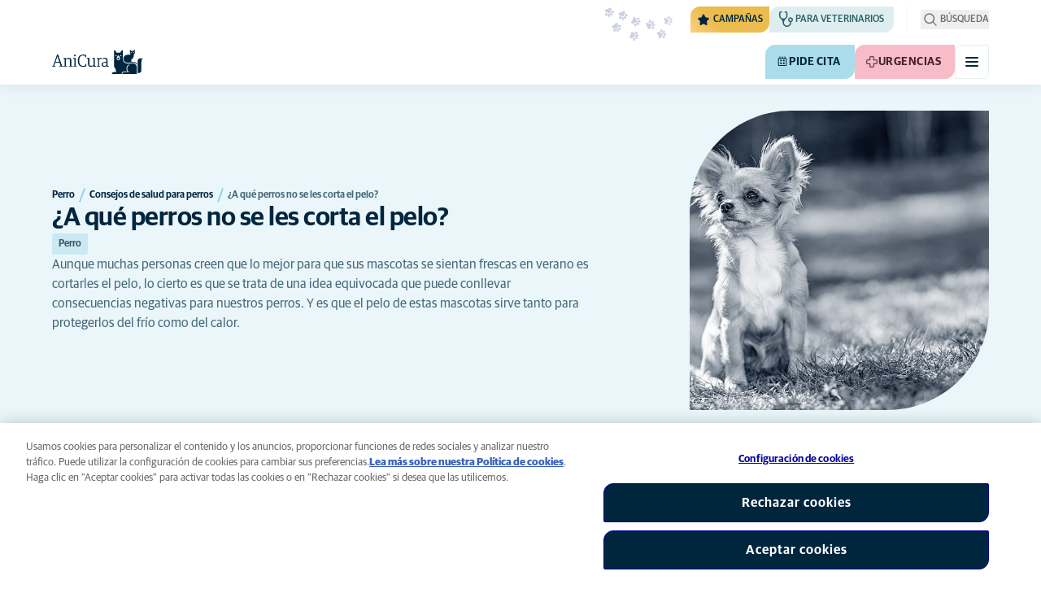

--- FILE ---
content_type: text/html; charset=utf-8
request_url: https://www.anicura.es/consejos-de-salud/perro/consejos-de-salud/a-que-perros-no-se-les-corta-el-pelo/
body_size: 58395
content:


<!DOCTYPE html>
<html lang="es-ES" class="overflow-x-hidden bg-neutral-0 scroll-smooth">
<head>


<meta charset="utf-8">
<title>&#xBF;A qu&#xE9; perros no se les corta el pelo? | AniCura Espa&#xF1;a</title>

<meta name="viewport" content="width=device-width, initial-scale=1">

<meta http-equiv="Content-Type" content="text/html; charset=utf-8">

<meta name="robots" content="index,follow">

    <meta name="description" content="Aunque muchas personas creen que lo mejor para que sus mascotas se sientan frescas en verano es cortarles el pelo.">

    <link rel="alternate" hreflang="es-ES" href="https://www.anicura.es/consejos-de-salud/perro/consejos-de-salud/a-que-perros-no-se-les-corta-el-pelo/">

        <link rel="canonical" href="https://www.anicura.es/consejos-de-salud/perro/consejos-de-salud/a-que-perros-no-se-les-corta-el-pelo/">
        <meta name="og:title" content="&#xBF;A qu&#xE9; perros no se les corta el pelo? | AniCura Espa&#xF1;a">
        <meta name="og:description" content="Aunque muchas personas creen que lo mejor para que sus mascotas se sientan frescas en verano es cortarles el pelo.">

<meta name="og:type" content="website">
<meta name="og:url" content="https://www.anicura.es/consejos-de-salud/perro/consejos-de-salud/a-que-perros-no-se-les-corta-el-pelo/">

<link rel="icon" sizes="32x32" href="/favicon-32x32.png" type="image/png">

<link rel="icon" href="/favicon.svg" type="image/svg+xml">

<link rel="manifest" href="/manifest.webmanifest" crossorigin="anonymous">

<link rel="apple-touch-icon" sizes="120x120" href="/apple-touch-icon-120x120.png" type="image/png">
<link rel="apple-touch-icon" sizes="152x152" href="/apple-touch-icon-152x152.png" type="image/png">
<link rel="apple-touch-icon" sizes="167x167" href="/apple-touch-icon-167x167.png" type="image/png">
<link rel="apple-touch-icon" sizes="180x180" href="/apple-touch-icon-180x180.png" type="image/png">

<link rel="mask-icon" href="/favicon.svg" color="#0e235c" type="image/svg+xml">

<script nonce="6H77YFjankvCxSn3XnHGaw==" type="application/ld&#x2B;json">
{"@type":"WebSite","@context":"https://schema.org","@id":"https://www.anicura.es/#website","name":"AniCura Espa\u00F1a","potentialAction":{"@type":"SearchAction","query":"required q=search_name_string","target":"https://www.anicura.es/buscador/"},"url":"https://www.anicura.es/"}
</script>
<script nonce="6H77YFjankvCxSn3XnHGaw==" type="application/ld&#x2B;json">
{"@type":"Organization","@context":"https://schema.org","@id":"https://www.anicura.es/#organization","logo":"https://www.anicura.es/img/logo-anicura.svg","brand":{"@type":"Brand","name":"AniCura"},"areaServed":"Spain","name":"AniCura Espa\u00F1a","description":"\u00BFBuscas veterinario? AniCura ofrece multitud de servicios y urgencias en sus cl\u00EDnicas y hospitales de Espa\u00F1a con los mejores profesionales y equipos.","sameAs":["https://anicura.es/","https://www.facebook.com/AniCuraEs","https://www.instagram.com/anicura_es/","https://www.linkedin.com/company/anicura-espana/","https://www.youtube.com/channel/UCk7D-q-02PHcMNZ12VPICng"],"url":"https://www.anicura.es/"}
</script>
<script nonce="6H77YFjankvCxSn3XnHGaw==" type="application/ld&#x2B;json">
{"@type":"WebPage","@context":"https://schema.org","@id":"https://www.anicura.es/consejos-de-salud/perro/consejos-de-salud/a-que-perros-no-se-les-corta-el-pelo/#page","mainEntity":{"@id":"https://www.anicura.es/consejos-de-salud/perro/consejos-de-salud/a-que-perros-no-se-les-corta-el-pelo/#article"},"name":"\u00BFA qu\u00E9 perros no se les corta el pelo?","potentialAction":{"@type":"ReserveAction","target":"https://www.anicura.es/clinicas/","name":"Pide cita"},"url":"https://www.anicura.es/consejos-de-salud/perro/consejos-de-salud/a-que-perros-no-se-les-corta-el-pelo/"}
</script>
<script nonce="6H77YFjankvCxSn3XnHGaw==" type="application/ld&#x2B;json">
{"@type":"BreadcrumbList","@context":"https://schema.org","itemListElement":[{"@type":"ListItem","position":1,"item":"https://www.anicura.es/consejos-de-salud/perro/","name":"Perro"},{"@type":"ListItem","position":2,"item":"https://www.anicura.es/consejos-de-salud/perro/consejos-de-salud/","name":"Consejos de salud para perros"},{"@type":"ListItem","position":3,"item":"https://www.anicura.es/consejos-de-salud/perro/consejos-de-salud/a-que-perros-no-se-les-corta-el-pelo/","name":"\u00BFA qu\u00E9 perros no se les corta el pelo?"}]}
</script>
<script nonce="6H77YFjankvCxSn3XnHGaw==" type="application/ld&#x2B;json">
{"@type":"Article","@context":"https://schema.org","@id":"https://www.anicura.es/consejos-de-salud/perro/consejos-de-salud/a-que-perros-no-se-les-corta-el-pelo/#article","headline":"\u00BFA qu\u00E9 perros no se les corta el pelo?","publisher":{"@id":"https://www.anicura.es/#organization"},"inLanguage":"es-ES","datePublished":"2023-07-07T12:00:21+02:00","name":"\u00BFA qu\u00E9 perros no se les corta el pelo?","description":"Aunque muchas personas creen que lo mejor para que sus mascotas se sientan frescas en verano es cortarles el pelo.","url":"https://www.anicura.es/consejos-de-salud/perro/consejos-de-salud/a-que-perros-no-se-les-corta-el-pelo/"}
</script>


<script type="text/javascript" nonce="6H77YFjankvCxSn3XnHGaw==">
    dataLayer = [{
        "event": "Page Impression",
        "pageType": "FactsAndAdviceArticlePage",
        "pageId": "202221",
        "pageName": "&#xBF;A qu&#xE9; perros no se les corta el pelo?",
        "BID": "",
        "clinic_pms_id": "",
        "treatment_mcc_id": ""
    }];

    function gtag(){dataLayer.push(arguments);}

    gtag('consent', 'default', {
      'ad_storage': 'denied',
      'ad_user_data': 'denied',
      'ad_personalization': 'denied',
      'analytics_storage': 'denied'
    });
</script>
    


    

    <meta name="application-insights-connection-string">
    <meta name="application-insights-instrumentation-key" content="4e4e4de3-8484-4b0f-822f-24182461595c">

    <script src="/dist/application-insights.js?v=v85Mn0ZCSpDSnbioqUIYGrljsvuyh1qnZeF-I1gRuVk" nonce="6H77YFjankvCxSn3XnHGaw=="></script>

    <link rel='stylesheet' type='text/css' data-f-resource='EPiServerForms.css' href='/Util/EPiServer.Forms/EPiServerForms.css'>
<script src="https://www.google.com/recaptcha/api.js?render=6LfNjQcaAAAAAAUQLQdf-nAyNGgUTR9VS_WExozw" nonce="6H77YFjankvCxSn3XnHGaw=="></script>
<script nonce="6H77YFjankvCxSn3XnHGaw==">
var epi = epi||{}; epi.EPiServer = epi.EPiServer||{}; epi.EPiServer.Forms = epi.EPiServer.Forms||{};
                    epi.EPiServer.Forms.InjectFormOwnJQuery = true;epi.EPiServer.Forms.OriginalJQuery = typeof jQuery !== 'undefined' ? jQuery : undefined;
</script>


    <link rel="preconnect" href="https://use.typekit.net" crossorigin="">

    <link href="/dist/tw.css?v=BwjkDXeJD0R7ieAZWK0typy91jyaAonz6z8tvY6KrVY" rel="stylesheet" type="text/css">

    <link href="/dist/main.css?v=BlK8rp_ZsVp5fpg_jLEJ8ITaxgEemnphwGpZxnpOxsc" as="style" rel="preload" type="text/css" nonce="6H77YFjankvCxSn3XnHGaw==">
    <link href="/dist/theme-default.css?v=b1uJRhyixZgBNPTXEwAVn4a9VSzO8E5amCJpeAAaKAs" as="style" rel="preload" type="text/css" nonce="6H77YFjankvCxSn3XnHGaw==">

    <noscript>
        <link href="/dist/main.css?v=BlK8rp_ZsVp5fpg_jLEJ8ITaxgEemnphwGpZxnpOxsc" rel="stylesheet" type="text/css">
        <link href="/dist/theme-default.css?v=b1uJRhyixZgBNPTXEwAVn4a9VSzO8E5amCJpeAAaKAs" rel="stylesheet" type="text/css">
    </noscript>

    <link rel="stylesheet" href="https://use.typekit.net/hst0yat.css">

    <script src="/scripts/htmx-2.0.3.min.js?v=SRlVzRgQdH19e5zLk2QAr7dg4G0l1T5FcrZLZWOyeE4" nonce="6H77YFjankvCxSn3XnHGaw=="></script>

        <!-- Google Tag Manager -->
        <script nonce="6H77YFjankvCxSn3XnHGaw==">
            (function (w, d, s, l, i) {
                w[l] = w[l] || []; w[l].push({
                    'gtm.start':
                        new Date().getTime(), event: 'gtm.js'
                }); var f = d.getElementsByTagName(s)[0],
                    j = d.createElement(s), dl = l != 'dataLayer' ? '&l=' + l : ''; j.async = true; j.src =
                        'https://www.googletagmanager.com/gtm.js?id=' + i + dl; f.parentNode.insertBefore(j, f);
            })(window, document, 'script', 'dataLayer', 'GTM-N3J8XN');</script>
        <!-- End Google Tag Manager -->

        <!-- JENTIS SCRIPT -->
        <script nonce="6H77YFjankvCxSn3XnHGaw==">(function (sCDN, sCDNProject, sCDNWorkspace, sCDNVers) {
  if (
    window.localStorage !== null &&
    typeof window.localStorage === "object" &&
    typeof window.localStorage.getItem === "function" &&
    window.sessionStorage !== null &&
    typeof window.sessionStorage === "object" &&
    typeof window.sessionStorage.getItem === "function"
  ) {
    sCDNVers =
      window.sessionStorage.getItem("jts_preview_version") ||
      window.localStorage.getItem("jts_preview_version") ||
      sCDNVers;
  }
  window.jentis = window.jentis || {};
  window.jentis.config = window.jentis.config || {};
  window.jentis.config.frontend = window.jentis.config.frontend || {};
  window.jentis.config.frontend.cdnhost =
    sCDN + "/get/" + sCDNWorkspace + "/web/" + sCDNVers + "/";
  window.jentis.config.frontend.vers = sCDNVers;
  window.jentis.config.frontend.env = sCDNWorkspace;
  window.jentis.config.frontend.project = sCDNProject;
  window._jts = window._jts || [];
  var f = document.getElementsByTagName("script")[0];
  var j = document.createElement("script");
  j.async = true;
  j.src = window.jentis.config.frontend.cdnhost + "chcuoi.js";
  f.parentNode.insertBefore(j, f);
})("https://71t1hg.anicura.es","anicura_es","live", "_");

_jts.push({ track: "pageview" });
_jts.push({ track: "submit" });</script>
        <!-- End JENTIS SCRIPT -->

    <script src="/dist/site-initialization.js?v=YwLHsXb4xoMsbZ-JQS_YGjCf3KZmlIjxxATByInebg8" nonce="6H77YFjankvCxSn3XnHGaw=="></script>

    <script nonce="6H77YFjankvCxSn3XnHGaw==">
        htmx.config.refreshOnHistoryMiss = true;
    </script>
</head>

<body class="w-full " hx-history="false">
        <!-- Google Tag Manager (noscript) -->
        <noscript>
            <iframe src="https://www.googletagmanager.com/ns.html?id=GTM-N3J8XN" height="0" width="0" style="display:none;visibility:hidden"></iframe>
        </noscript>
        <!-- End Google Tag Manager (noscript) -->

    

        

    
<div class="fixed left-0 right-0 top-0 h-full z-modal pointer-events-none w-full max-w-container mx-auto">
    <div class="flex w-full px-container-xs sm:px-container-sm md:px-container-md lg:px-container-lg xl:px-0">
        
        

    <a class="w-full mt-md opacity-0 focus-visible:opacity-100 focus-visible:pointer-events-auto sm:w-auto flex justify-center items-center border rounded-tl-br-sm focus-outline transition-short-in hover:transition-short-out cursor-pointer disabled:cursor-not-allowed bg-turquoise-600 text-dark-blue border-turquoise-600 hover:bg-turquoise-800 hover:border-turquoise-800 group-hover:bg-turquoise-800 group-hover:border-turquoise-800 [&amp;:not(.htmx-request):not(form.htmx-request_&amp;)]:disabled:bg-black/5 [&amp;:not(.htmx-request):not(form.htmx-request_&amp;)]:disabled:text-black/20 [&amp;:not(.htmx-request):not(form.htmx-request_&amp;)]:disabled:border-black/5 py-lg px-2xl text-button-xl" href="#main" title="Ir al contenido principal" data-sites="">
        <div class="relative flex justify-center items-center min-h-lg gap-md">

            
            Ir al contenido principal
        
        </div>
    </a>

    
    </div>
</div>

<header id="site-header" class="sticky top-0 z-header w-full text-dark-blue bg-neutral-0 transition-short-in-out transform shadow-xs " data-supports-transparency="false" data-is-transparent="false">
    <div id="banners-wrapper">
        

    </div>

    


<nav class="w-full py-xs transition-short-in-out bg-neutral-100 [[data-is-transparent=&#x27;true&#x27;]_&amp;]:bg-transparent md:bg-transparent">
    
<div class="w-full max-w-container mx-auto">
    <div class="w-full px-container-xs sm:px-container-sm md:px-container-md lg:px-container-lg xl:px-0">
        
        <div class="flex justify-end w-full min-h-[2rem] gap-md md:gap-0 md:divide-x md:[&amp;&gt;*]:px-md md:first:[&amp;&gt;*]:pl-0 md:last:[&amp;&gt;*]:pr-0 [&amp;&gt;*]:transition-short-in-out divide-neutral-100 [[data-is-transparent=&#x27;true&#x27;]_&amp;]:divide-neutral-0/20
        ">
                <div class="flex justify-end items-center gap-sm w-full min-w-0">

                        <div class="flex lg:divide-x lg:[&amp;&gt;*]:px-md lg:first:[&amp;&gt;*]:pl-0 lg:last:[&amp;&gt;*]:pr-0 [&amp;&gt;*]:transition-short-in-out divide-neutral-100 [[data-is-transparent=&#x27;true&#x27;]_&amp;]:divide-neutral-0/20">
                                <ul class="flex items-center gap-md">
                                        <li>
                                            


<div class="relative flex">
    <div class="top-0 right-full absolute w-[7.5rem] pointer-events-none">
            <div class="absolute opacity-0 animate-golden-campaign-fade-in-out" style="animation-delay: 1500ms;">
                
<svg class="w-[8.75rem] h-[3.125rem] flex-none flex justify-center items-center" focusable="false">
    
    <use href="/svg/golden-campaign/State=1.svg?v=1JHuhdBCojaQgKWQ0gAWg5sQdg3eNwTUK-biMNvKtew#icon"></use>
</svg>
            </div>
            <div class="absolute opacity-0 animate-golden-campaign-fade-in-out" style="animation-delay: 2100ms;">
                
<svg class="w-[8.75rem] h-[3.125rem] flex-none flex justify-center items-center" focusable="false">
    
    <use href="/svg/golden-campaign/State=2.svg?v=dYXXWyaHYEHe13DbUhA8Y4_d1aByQGkOPc8RbM3dNxQ#icon"></use>
</svg>
            </div>
            <div class="absolute opacity-0 animate-golden-campaign-fade-in-out" style="animation-delay: 2700ms;">
                
<svg class="w-[8.75rem] h-[3.125rem] flex-none flex justify-center items-center" focusable="false">
    
    <use href="/svg/golden-campaign/State=3.svg?v=L_3sVMlJckc5vn-qst514OXk3VFv3rq5b0wQ9oLNn7w#icon"></use>
</svg>
            </div>
            <div class="absolute opacity-0 animate-golden-campaign-fade-in-out" style="animation-delay: 3300ms;">
                
<svg class="w-[8.75rem] h-[3.125rem] flex-none flex justify-center items-center" focusable="false">
    
    <use href="/svg/golden-campaign/State=4.svg?v=whWWZxV6UT_u0rDQiZ2VvxfINZq-CTN_yJjCkKragek#icon"></use>
</svg>
            </div>
            <div class="absolute opacity-0 animate-golden-campaign-fade-in-out" style="animation-delay: 3900ms;">
                
<svg class="w-[8.75rem] h-[3.125rem] flex-none flex justify-center items-center" focusable="false">
    
    <use href="/svg/golden-campaign/State=5.svg?v=cUB0BGu-7DSgTh9HXbxbDGW4YP8r2V1e1AjzwR6_O28#icon"></use>
</svg>
            </div>
            <div class="absolute opacity-0 animate-golden-campaign-fade-in-out" style="animation-delay: 4500ms;">
                
<svg class="w-[8.75rem] h-[3.125rem] flex-none flex justify-center items-center" focusable="false">
    
    <use href="/svg/golden-campaign/State=6.svg?v=E-zqJyuLV3DwvpZ_dHFQ6uJpJ7tV44E0CDyX0P69FvM#icon"></use>
</svg>
            </div>
            <div class="absolute opacity-0 animate-golden-campaign-fade-in-out" style="animation-delay: 5100ms;">
                
<svg class="w-[8.75rem] h-[3.125rem] flex-none flex justify-center items-center" focusable="false">
    
    <use href="/svg/golden-campaign/State=7.svg?v=wKsyhtY5sR3cSwFhTpPDbo_MeEfwNIqwGu_mF_Mq--Y#icon"></use>
</svg>
            </div>
            <div class="absolute opacity-0 animate-golden-campaign-fade-in-out" style="animation-delay: 5700ms;">
                
<svg class="w-[8.75rem] h-[3.125rem] flex-none flex justify-center items-center" focusable="false">
    
    <use href="/svg/golden-campaign/State=8.svg?v=fO-CpGbg4lNUx0t71rpdP3zuV_ri4iZA2R-dI6nLCHs#icon"></use>
</svg>
            </div>
    </div>

    <button aria-controls="golden-campaign-modal" class="group relative overflow-hidden p-xs rounded-tl-br-sm cursor-pointer text-navigation-secondary-link text-dark-blue bg-[#EBBC4E] uppercase hover:text-neutral-0 hover:bg-dark-blue-400 transition-short-in-out focus-outline " data-golden-campaign-button="">
        <div class="absolute w-[18.75rem] h-[12.5rem] left-1/2 top-1/2 -translate-x-1/2 -translate-y-1/2 rotate-45 [background-image:radial-gradient(893.05%_50.55%_at_50.55%_50%,#FED78A_0%,_#FFFFFF00_36.81%)] animate-golden-campaign-shimmer [animation-fill-mode:forwards] group-hover:opacity-0 transition-short-in-out"></div>

        <div class="relative flex items-center">
            
<svg aria-hidden="true" class="mr-xxs flex-none inline-flex justify-center items-center w-md h-md" focusable="false">
    
    <use href="/svg/system/star.svg?v=EroG09i9SJFwX0_bcwL5dUV6Raoq90fL9gkaVFH5_Ag#icon"></use>
</svg>

                <span class="whitespace-pre text-box-trim">Campa&#xF1;as</span>

                <span class="whitespace-pre text-box-trim animate-golden-campaign-button-text-entry" data-animated-text-segment="" style="animation-delay: 500ms"> disponibles</span>
        </div>
    </button>
</div>



<div class="fixed inset-0 z-modal py-2xl bg-black/70 transition-short-in inert:opacity-0 inert:transition-short-out" data-auto-init="true" data-modal="" data-closeable="true" id="golden-campaign-modal-container" inert="">
    
<div class="h-full w-full max-w-container mx-auto">
    <div class="h-full flex items-center w-full px-container-xs sm:px-container-sm md:px-container-md lg:px-container-lg xl:px-0">
        
        
<div class="max-h-full auto-rows-fr grid w-full grid-cols-4 gap-x-lg sm:grid-cols-12">
    
            <div aria-labelledby="golden-campaign-modal-title" aria-modal="true" class="col-span-full md:col-start-2 md:col-span-10 xl:col-start-3 xl:col-span-8 relative h-full flex flex-col gap-lg bg-neutral-0 rounded-md pl-md pr-sm pt-lg pb-md md:pl-xl md:pr-lg md:pt-2xl md:pb-xl lg:pl-[3.5rem] lg:pr-xl lg:pt-3xl lg:pb-[3.5rem]" data-dialog="" id="golden-campaign-modal" role="dialog">
                    <div class="absolute top-0 right-0 mt-lg mr-lg z-component md:mt-2xl md:mr-2xl lg:mt-3xl lg:mr-3xl">
                        <div class="sm:hidden">
                            

    <button class="border rounded-tl-br-xs focus-outline transition-short-in hover:transition-short-out cursor-pointer disabled:cursor-not-allowed bg-neutral-0 text-dark-blue border-neutral-200 hover:bg-neutral-200 hover:text-dark-blue group-hover:bg-neutral-200 group-hover:text-dark-blue [&amp;:not(.htmx-request):not(form.htmx-request_&amp;)]:disabled:bg-black/10 [&amp;:not(.htmx-request):not(form.htmx-request_&amp;)]:disabled:text-black/30 [&amp;:not(.htmx-request):not(form.htmx-request_&amp;)]:disabled:border-black/10 p-xs text-button-sm" type="button" title="Cerrar" aria-label="Cerrar" data-close-button="">
        <div class="relative flex justify-center items-center aspect-square min-h-lg gap-xs">
                <div class="relative">
                    
<svg aria-hidden="true" class="[button.htmx-request_&amp;]:opacity-0 [form.htmx-request_&amp;]:opacity-0 w-lg h-lg flex-none inline-flex justify-center items-center w-lg h-lg" focusable="false">
    
    <use href="/svg/system/close.svg?v=nAwaEkBkvNXV4hzxwG58QPRwJJlb0mu_3fYLg-dgTYc#icon"></use>
</svg>
                    <div class="hidden [button.htmx-request_&amp;]:block [form.htmx-request_&amp;]:block rounded-full animate-spin [background-image:conic-gradient(transparent_72deg,currentColor_360deg)] [mask:radial-gradient(farthest-side,transparent_calc(100%-2px),currentColor_0)] absolute inset-0 w-lg h-lg"></div>
                </div>


        </div>
    </button>

                        </div>

                            <div class="hidden sm:flex">
                                

    <button class="flex justify-center items-center border rounded-tl-br-sm focus-outline transition-short-in hover:transition-short-out cursor-pointer disabled:cursor-not-allowed bg-neutral-0 text-dark-blue border-neutral-200 hover:bg-neutral-200 hover:text-dark-blue group-hover:bg-neutral-200 group-hover:text-dark-blue [&amp;:not(.htmx-request):not(form.htmx-request_&amp;)]:disabled:bg-black/10 [&amp;:not(.htmx-request):not(form.htmx-request_&amp;)]:disabled:text-black/30 [&amp;:not(.htmx-request):not(form.htmx-request_&amp;)]:disabled:border-black/10 py-xs px-md text-button-sm" type="button" title="Cerrar" aria-label="Cerrar" data-close-button="" data-sites="">
        <div class="relative flex justify-center items-center min-h-lg gap-xs">
                <div class="hidden [button.htmx-request_&amp;]:block [form.htmx-request_&amp;]:block rounded-full animate-spin [background-image:conic-gradient(transparent_72deg,currentColor_360deg)] [mask:radial-gradient(farthest-side,transparent_calc(100%-2px),currentColor_0)]  w-md h-md"></div>

            
                                    <span class="mt-[0.125rem]">
                                        Cerrar
                                    </span>

                                    
<svg aria-hidden="true" class="-mr-xs flex-none inline-flex justify-center items-center w-lg h-lg" focusable="false">
    
    <use href="/svg/system/close.svg?v=nAwaEkBkvNXV4hzxwG58QPRwJJlb0mu_3fYLg-dgTYc#icon"></use>
</svg>
                                
        </div>
    </button>

                            </div>
                    </div>

                <div class="flex flex-col gap-lg max-h-full pr-sm overflow-auto md:pr-md lg:pr-xl">
                        <header class="flex items-center gap-sm pl-xs pr-[3.25rem] sm:pr-[7.5rem]">
                                    
<svg aria-hidden="true" class="text-yellow-800 flex-none inline-flex justify-center items-center w-lg h-lg lg:w-xl lg:h-xl" focusable="false">
    
    <use href="/svg/system/star.svg?v=EroG09i9SJFwX0_bcwL5dUV6Raoq90fL9gkaVFH5_Ag#icon"></use>
</svg>

                                <h2 class="text-dark-blue text-h3" id="golden-campaign-modal-title">
                                    Las revisiones evitan problemas graves de salud 
                                </h2>
                        </header>

                        <div class="pl-xs pb-xs focus:[outline-style:none]" data-dialog-content="" tabindex="-1">
                            
    <div class="flex flex-col gap-xl lg:gap-2xl">
            <div class="richtext text-t-md text-t-neutral-700 lg:text-t-lg">
                <div class="flex flex-col gap-xl">
<h3 class="text-display-xs lg:text-display-md">No esperes a que aparezcan los s&iacute;ntomas.</h3>
</div>
<p class="text-t-md lg:text-t-xl">Pide cita online para tu mascota en cualquier momento, desde la comodidad de tu casa. Elige el horario que mejor se adapte a ti y reserva tu cita.</p>
            </div>

            <ul class="flex flex-col gap-md">
                    <li>
                        <a class="flex items-center justify-between gap-lg p-md border border-neutral-200 rounded-tl-br-sm transition-short-in-out hover:border-dark-blue focus-outline -outline-offset-4 sm:rounded-tl-br-lg lg:p-lg" href="/consejos-de-salud/online-booking/">
                            <div class="flex flex-col gap-xs">
                                    <h3 class="text-h3 text-dark-blue">
                                        Ahora puedes pedir cita online
                                    </h3>

                                    <p class="font-t text-t-sm text-t-neutral-700 lg:text-t-md">
                                        El cuidado preventivo identifica los problemas de salud de forma temprana, previene enfermedades cr&#xF3;nicas y aumenta la probabilidad de &#xE9;xito en los tratamientos.
                                    </p>
                            </div>

                            
<svg aria-hidden="true" class="text-dark-blue flex-none inline-flex justify-center items-center w-lg h-lg lg:w-xl lg:h-xl" focusable="false">
    
    <use href="/svg/system/arrow-right.svg?v=bPdySdqmnqm_CtlqV1JtnQxHwJUfchemL2-s35XgxzM#icon"></use>
</svg>
                        </a>
                    </li>   
                    <li>
                        <a class="flex items-center justify-between gap-lg p-md border border-neutral-200 rounded-tl-br-sm transition-short-in-out hover:border-dark-blue focus-outline -outline-offset-4 sm:rounded-tl-br-lg lg:p-lg" href="/consejos-de-salud/perro/tooth-check/">
                            <div class="flex flex-col gap-xs">
                                    <h3 class="text-h3 text-dark-blue">
                                        Test online de salud dental
                                    </h3>

                                    <p class="font-t text-t-sm text-t-neutral-700 lg:text-t-md">
                                        Utilizar la test online de salud bucodental ayuda a los cuidadores de mascotas a examinar a su perro para conocer su situaci&#xF3;n de riesgo.
                                    </p>
                            </div>

                            
<svg aria-hidden="true" class="text-dark-blue flex-none inline-flex justify-center items-center w-lg h-lg lg:w-xl lg:h-xl" focusable="false">
    
    <use href="/svg/system/arrow-right.svg?v=bPdySdqmnqm_CtlqV1JtnQxHwJUfchemL2-s35XgxzM#icon"></use>
</svg>
                        </a>
                    </li>   
            </ul>
    </div>

                        </div>
                </div>
            </div>
        
</div>
    
    </div>
</div>
</div>
                                        </li>

                                            <li class="hidden md:block">
                                                
<a class="flex items-center gap-xs rounded-tl-br-sm py-xxs uppercase focus-outline focus-visible:outline-offset-2 transition-short-in-out text-navigation-secondary-link pl-xs pr-sm bg-petrol-200 text-t-petrol-200 hover:bg-petrol-800 hover:text-t-petrol-800 focus-visible:outline-petrol-800/75" href="/referencia-veterinaria/">
        
<svg aria-hidden="true" class="flex-none inline-flex justify-center items-center w-lg h-lg" focusable="false">
    
    <use href="/svg/system/vets.svg?v=x7hcth_Js_Hax10FPUYq7MMCUsi71ljxfM-K2x_pS3g#icon"></use>
</svg>

    <span class="text-box-trim">Para veterinarios</span>
</a>
                                            </li>
                                </ul>

                                <ul class="hidden lg:flex items-center gap-md">
                                        <li>
                                            
<a class="flex items-center gap-xs rounded-tl-br-sm py-xxs uppercase focus-outline focus-visible:outline-offset-2 transition-short-in-out text-navigation-secondary-link text-t-neutral-700 hover:text-t-neutral-800 [[data-is-transparent=&#x27;true&#x27;]_&amp;]:text-neutral-0 md:[[data-is-transparent=&#x27;true&#x27;]_&amp;]:text-neutral-0" href="https://empleo.anicura.es/">
        
<svg aria-hidden="true" class="flex-none inline-flex justify-center items-center w-lg h-lg" focusable="false">
    
    <use href="/svg/system/vets.svg?v=x7hcth_Js_Hax10FPUYq7MMCUsi71ljxfM-K2x_pS3g#icon"></use>
</svg>

    <span class="text-box-trim">Trabaja con nosotros</span>
</a>
                                        </li>
                                        <li>
                                            
<a class="flex items-center gap-xs rounded-tl-br-sm py-xxs uppercase focus-outline focus-visible:outline-offset-2 transition-short-in-out text-navigation-secondary-link text-t-neutral-700 hover:text-t-neutral-800 [[data-is-transparent=&#x27;true&#x27;]_&amp;]:text-neutral-0 md:[[data-is-transparent=&#x27;true&#x27;]_&amp;]:text-neutral-0" href="/acerca-de-anicura/">
        
<svg aria-hidden="true" class="flex-none inline-flex justify-center items-center w-lg h-lg" focusable="false">
    
    <use href="/svg/system/about.svg?v=FG5U3a4M2vI-euEPCa4dW33uzWLyuq3GXgG0uTpqjyQ#icon"></use>
</svg>

    <span class="text-box-trim">Acerca de AniCura</span>
</a>
                                        </li>
                                </ul>
                        </div>
                </div>

                <div class="flex gap-sm items-center">

                        <button id="trigger_search-mobile" aria-controls="mobile-flyout mobile-search" aria-expanded="false" class="flex lg:hidden items-center gap-xs text-navigation-secondary-link uppercase block focus-outline focus-visible:outline-offset-2 text-t-neutral-800 [[data-is-transparent=&#x27;true&#x27;]_&amp;]:text-neutral-0 md:[[data-is-transparent=&#x27;true&#x27;]_&amp;]:text-neutral-0 md:text-t-neutral-700 hover:text-neutral-800">
                            
<svg aria-hidden="true" class="flex-none inline-flex justify-center items-center w-lg h-lg" focusable="false">
    
    <use href="/svg/system/search.svg?v=O9ttRmWBl41AdoWq_CLOnXhFeSeQTmfiqCcLQpVkKUg#icon"></use>
</svg>
                            <span class="text-box-trim">Búsqueda</span>
                        </button>
                        <button id="trigger_search-desktop" aria-controls="desktop-menu-flyout flyout_search-desktop" aria-expanded="false" class="hidden lg:flex items-center gap-xs text-navigation-secondary-link uppercase block focus-outline focus-visible:outline-offset-2 text-t-neutral-800 [[data-is-transparent=&#x27;true&#x27;]_&amp;]:text-neutral-0 md:[[data-is-transparent=&#x27;true&#x27;]_&amp;]:text-neutral-0 md:text-t-neutral-700 hover:text-neutral-800">
                            
<svg aria-hidden="true" class="flex-none inline-flex justify-center items-center w-lg h-lg" focusable="false">
    
    <use href="/svg/system/search.svg?v=O9ttRmWBl41AdoWq_CLOnXhFeSeQTmfiqCcLQpVkKUg#icon"></use>
</svg>
                            <span class="text-box-trim">Búsqueda</span>
                        </button>
                </div>
        </div>
    
    </div>
</div>
</nav>


        


<div class="w-full max-w-container mx-auto">
    <div class="flex justify-end items-center gap-xs h-[3.5rem] py-sm lg:hidden w-full px-container-xs sm:px-container-sm md:px-container-md lg:px-container-lg xl:px-0">
        
    <a href="/" class="relative block h-full w-auto mr-auto focus-outline" title="Volver a la p&#xE1;gina de inicio">
            
<svg class="w-[7rem] h-[2rem] opacity-0 transition-short-in-out text-current [[data-is-transparent=&#x27;false&#x27;]_&amp;]:opacity-100 flex-none flex justify-center items-center" focusable="false" aria-hidden="false" data-navigation-logo="">
    
    <use href="/svg/logos/logo-anicura-horizontal.svg?v=XYYbsSV-Xwtuu1i4BRB9InsSD4LujjPj1_hXFR_ju40#icon"></use>
</svg>
    </a>

        

    <a class="sm:hidden border rounded-tl-br-xs focus-outline transition-short-in hover:transition-short-out cursor-pointer disabled:cursor-not-allowed bg-turquoise-600 text-dark-blue border-turquoise-600 hover:bg-turquoise-800 hover:border-turquoise-800 group-hover:bg-turquoise-800 group-hover:border-turquoise-800 [&amp;:not(.htmx-request):not(form.htmx-request_&amp;)]:disabled:bg-black/5 [&amp;:not(.htmx-request):not(form.htmx-request_&amp;)]:disabled:text-black/20 [&amp;:not(.htmx-request):not(form.htmx-request_&amp;)]:disabled:border-black/5 p-xs text-button-sm" href="/clinicas/" title="Pide cita" data-booking-button="">
        <div class="relative flex justify-center items-center aspect-square min-h-lg gap-xs">
                
<svg aria-hidden="true" class="w-lg h-lg flex-none inline-flex justify-center items-center w-lg h-lg" focusable="false">
    
    <use href="/svg/system/calendar.svg?v=mFaQ9a6c62xVcOh6KItq9dxTTolt4a2TGHivzVvC0ko#icon"></use>
</svg>

            
        </div>
    </a>

        

    <a class="hidden uppercase sm:flex flex justify-center items-center border rounded-tl-br-sm focus-outline transition-short-in hover:transition-short-out cursor-pointer disabled:cursor-not-allowed bg-turquoise-600 text-dark-blue border-turquoise-600 hover:bg-turquoise-800 hover:border-turquoise-800 group-hover:bg-turquoise-800 group-hover:border-turquoise-800 [&amp;:not(.htmx-request):not(form.htmx-request_&amp;)]:disabled:bg-black/5 [&amp;:not(.htmx-request):not(form.htmx-request_&amp;)]:disabled:text-black/20 [&amp;:not(.htmx-request):not(form.htmx-request_&amp;)]:disabled:border-black/5 py-xs px-md text-button-sm pl-sm" href="/clinicas/" title="Pide cita" data-booking-button="" data-sites="">
        <div class="relative flex justify-center items-center min-h-lg gap-xs">
                
<svg aria-hidden="true" class="w-md h-md flex-none inline-flex justify-center items-center w-lg h-lg" focusable="false">
    
    <use href="/svg/system/calendar.svg?v=mFaQ9a6c62xVcOh6KItq9dxTTolt4a2TGHivzVvC0ko#icon"></use>
</svg>

            
            Pide cita
        
        </div>
    </a>


        

    <a class="sm:hidden border rounded-tl-br-xs focus-outline transition-short-in hover:transition-short-out cursor-pointer disabled:cursor-not-allowed bg-pink-400 text-t-pink border-pink-400 hover:bg-pink-600 hover:border-pink-600 group-hover:bg-pink-600 group-hover:border-pink-600 [&amp;:not(.htmx-request):not(form.htmx-request_&amp;)]:disabled:bg-black/5 [&amp;:not(.htmx-request):not(form.htmx-request_&amp;)]:disabled:text-black/20 [&amp;:not(.htmx-request):not(form.htmx-request_&amp;)]:disabled:border-black/5 p-xs text-button-sm" href="/urgencias-veterinarias/" title="Urgencias">
        <div class="relative flex justify-center items-center aspect-square min-h-lg gap-xs">
                
<svg aria-hidden="true" class="w-lg h-lg flex-none inline-flex justify-center items-center w-lg h-lg" focusable="false">
    
    <use href="/svg/system/emergency.svg?v=ETrnbVHimOvSjmHicNty6sw3RLFo56izQnDtrXoBRPw#icon"></use>
</svg>

            
        </div>
    </a>

        

    <a class="hidden uppercase sm:flex flex justify-center items-center border rounded-tl-br-sm focus-outline transition-short-in hover:transition-short-out cursor-pointer disabled:cursor-not-allowed bg-pink-400 text-t-pink border-pink-400 hover:bg-pink-600 hover:border-pink-600 group-hover:bg-pink-600 group-hover:border-pink-600 [&amp;:not(.htmx-request):not(form.htmx-request_&amp;)]:disabled:bg-black/5 [&amp;:not(.htmx-request):not(form.htmx-request_&amp;)]:disabled:text-black/20 [&amp;:not(.htmx-request):not(form.htmx-request_&amp;)]:disabled:border-black/5 py-xs px-md text-button-sm pl-sm" href="/urgencias-veterinarias/" title="Urgencias" data-sites="">
        <div class="relative flex justify-center items-center min-h-lg gap-xs">
                
<svg aria-hidden="true" class="w-md h-md flex-none inline-flex justify-center items-center w-lg h-lg" focusable="false">
    
    <use href="/svg/system/emergency.svg?v=ETrnbVHimOvSjmHicNty6sw3RLFo56izQnDtrXoBRPw#icon"></use>
</svg>

            
            Urgencias
        
        </div>
    </a>


    <button type="button" class="text-dark-blue bg-neutral-0 border-neutral-200 hover:bg-neutral-100 overflow-hidden border rounded-tl-br-xs focus-outline transition-short-in-out aria-expanded:text-dark-blue aria-expanded:bg-neutral-200 aria-expanded:border-neutral-200 " aria-controls="mobile-flyout mobile-menu" aria-expanded="false" aria-label="Activar o desactivar el men&#xFA; m&#xF3;vil"><div class="relative flex justify-center items-center min-h-lg p-xs aspect-square"><div class="flex flex-col justify-around box-content w-md h-md p-xxs"><span class="block w-full h-[2px] rounded-lg bg-current transition-short-in-out transition-colors"></span><span class="block w-full h-[2px] rounded-lg bg-current transition-short-in-out transition-colors"></span><span class="block w-full h-[2px] rounded-lg bg-current transition-short-in-out transition-colors"></span></div></div></button>

    </div>
</div>

    <nav id="mobile-flyout" class="absolute top-0 right-0 z-[-1] flex flex-col w-full h-[100vh] pt-[6.5rem] overflow-hidden text-dark-blue bg-neutral-0 transition-short-in inert:h-0 inert:invisible inert:transition-short-out lg:hidden lg:invisible" inert="">
        <div class="relative w-full h-full">
            <div id="mobile-menu" class="group/mobile-flyout relative w-full h-full transform transition-short-in-out inert:absolute inert:invisible inert:opacity-0 grid grid-rows-[1fr_min-content]" inert="">
                
<div class="overflow-x-hidden overflow-y-auto border-t border-neutral-200 w-full max-w-container mx-auto">
    <div class="relative transform transition-short-in-out delay-300 group-inert/mobile-flyout:translate-x-2xl group-inert/mobile-flyout:opacity-0 group-inert/mobile-flyout:delay-0 w-full px-container-xs sm:px-container-sm md:px-container-md lg:px-container-lg xl:px-0">
        
                    
<div class="grid w-full grid-cols-4 gap-x-lg sm:grid-cols-12">
    
                        <div data-mobile-nav-level-root="" data-mobile-nav-panel-path="/" class="relative top-0 left-0 col-span-full flex flex-col gap-xl transition-short-in md:col-start-4 md:col-end-10" style="left: -100%">
                            <ul class="w-full flex flex-col gap-xxs pt-sm px-md">
                                    
<li class="flex justify-between items-center gap-sm">
    <a href="/clinicas/" class="block grow py-md text-navigation-top-link focus-outline transition-short-in-out hover-underline" role="menuitem">
        Hospitales y cl&#xED;nicas
    </a>

</li>

                                    
<li class="flex justify-between items-center gap-sm">
    <a href="/tratamientos/" class="block grow py-md text-navigation-top-link focus-outline transition-short-in-out hover-underline" role="menuitem">
        Tratamientos
    </a>

        

    <button class="border rounded-tl-br-xs focus-outline transition-short-in hover:transition-short-out cursor-pointer disabled:cursor-not-allowed bg-neutral-0 text-dark-blue border-neutral-200 hover:bg-neutral-200 hover:text-dark-blue group-hover:bg-neutral-200 group-hover:text-dark-blue [&amp;:not(.htmx-request):not(form.htmx-request_&amp;)]:disabled:bg-black/10 [&amp;:not(.htmx-request):not(form.htmx-request_&amp;)]:disabled:text-black/30 [&amp;:not(.htmx-request):not(form.htmx-request_&amp;)]:disabled:border-black/10 p-xs text-button-sm" type="button" title="Ver subp&#xE1;ginas de &quot;Tratamientos&quot;" aria-label="Ver subp&#xE1;ginas de &quot;Tratamientos&quot;" data-mobile-nav-next="">
        <div class="relative flex justify-center items-center aspect-square min-h-lg gap-xs">

                <div class="[button.htmx-request_&]:opacity-0 [form.htmx-request_&]:opacity-0">
                    
            
<svg class="w-lg h-lg text-dark-blue transform rotate-90 flex-none flex justify-center items-center" focusable="false">
    
    <use href="/svg/system/chevron-up.svg?v=r8_xIxdmpndpivYTcDnI7LLO-6RPLY-kIqw-PiLuTtg#icon"></use>
</svg>
        
                </div>

                <div class="hidden [button.htmx-request_&amp;]:block [form.htmx-request_&amp;]:block rounded-full animate-spin [background-image:conic-gradient(transparent_72deg,currentColor_360deg)] [mask:radial-gradient(farthest-side,transparent_calc(100%-2px),currentColor_0)]  w-lg h-lg"></div>
        </div>
    </button>

        <div data-mobile-nav-panel-path="/tratamientos/" data-mobile-nav-depth="1" class="absolute top-0 left-full w-full min-h-full flex flex-col pt-sm px-md transition-short-in invisible opacity-0 pointer-events-none touch-none">
            <div class="absolute top-0 -left-full w-full min-h-full bg-neutral-0 z-[10]" aria-hidden="true">
            </div>

            <div class="flex items-center gap-sm pb-sm border-b border-b-neutral-200">
                

    <button class="border rounded-tl-br-xs focus-outline transition-short-in hover:transition-short-out cursor-pointer disabled:cursor-not-allowed bg-neutral-0 text-dark-blue border-neutral-200 hover:bg-neutral-200 hover:text-dark-blue group-hover:bg-neutral-200 group-hover:text-dark-blue [&amp;:not(.htmx-request):not(form.htmx-request_&amp;)]:disabled:bg-black/10 [&amp;:not(.htmx-request):not(form.htmx-request_&amp;)]:disabled:text-black/30 [&amp;:not(.htmx-request):not(form.htmx-request_&amp;)]:disabled:border-black/10 p-xs text-button-sm" type="button" title="Volver al nivel anterior" aria-label="Volver al nivel anterior" data-mobile-nav-back="">
        <div class="relative flex justify-center items-center aspect-square min-h-lg gap-xs">

                <div class="[button.htmx-request_&]:opacity-0 [form.htmx-request_&]:opacity-0">
                    
                    
<svg class="w-lg h-lg text-dark-blue transform rotate-90 flex-none flex justify-center items-center" focusable="false">
    
    <use href="/svg/system/chevron-down.svg?v=CFoZ1QLL6d6uZlAEYnthUIgsG6nhzMhiKEs2INO4X-8#icon"></use>
</svg>
                
                </div>

                <div class="hidden [button.htmx-request_&amp;]:block [form.htmx-request_&amp;]:block rounded-full animate-spin [background-image:conic-gradient(transparent_72deg,currentColor_360deg)] [mask:radial-gradient(farthest-side,transparent_calc(100%-2px),currentColor_0)]  w-lg h-lg"></div>
        </div>
    </button>

                <a href="/tratamientos/" class="block grow py-md text-navigation-top-link">
                    Tratamientos
                </a>
            </div>

            <ul class="flex flex-col gap-xxs pt-sm">
                    
<li class="flex justify-between items-center gap-sm">
    <a href="/tratamientos/mascotas/" class="block grow py-md text-navigation-top-link focus-outline transition-short-in-out hover-underline" role="menuitem">
        Mascotas
    </a>

</li>

            </ul>
        </div>
</li>

                                    
<li class="flex justify-between items-center gap-sm">
    <a href="/referencia-veterinaria/" class="block grow py-md text-navigation-top-link focus-outline transition-short-in-out hover-underline" role="menuitem">
        Referencia veterinaria
    </a>

        

    <button class="border rounded-tl-br-xs focus-outline transition-short-in hover:transition-short-out cursor-pointer disabled:cursor-not-allowed bg-neutral-0 text-dark-blue border-neutral-200 hover:bg-neutral-200 hover:text-dark-blue group-hover:bg-neutral-200 group-hover:text-dark-blue [&amp;:not(.htmx-request):not(form.htmx-request_&amp;)]:disabled:bg-black/10 [&amp;:not(.htmx-request):not(form.htmx-request_&amp;)]:disabled:text-black/30 [&amp;:not(.htmx-request):not(form.htmx-request_&amp;)]:disabled:border-black/10 p-xs text-button-sm" type="button" title="Ver subp&#xE1;ginas de &quot;Referencia veterinaria&quot;" aria-label="Ver subp&#xE1;ginas de &quot;Referencia veterinaria&quot;" data-mobile-nav-next="">
        <div class="relative flex justify-center items-center aspect-square min-h-lg gap-xs">

                <div class="[button.htmx-request_&]:opacity-0 [form.htmx-request_&]:opacity-0">
                    
            
<svg class="w-lg h-lg text-dark-blue transform rotate-90 flex-none flex justify-center items-center" focusable="false">
    
    <use href="/svg/system/chevron-up.svg?v=r8_xIxdmpndpivYTcDnI7LLO-6RPLY-kIqw-PiLuTtg#icon"></use>
</svg>
        
                </div>

                <div class="hidden [button.htmx-request_&amp;]:block [form.htmx-request_&amp;]:block rounded-full animate-spin [background-image:conic-gradient(transparent_72deg,currentColor_360deg)] [mask:radial-gradient(farthest-side,transparent_calc(100%-2px),currentColor_0)]  w-lg h-lg"></div>
        </div>
    </button>

        <div data-mobile-nav-panel-path="/referencia-veterinaria/" data-mobile-nav-depth="1" class="absolute top-0 left-full w-full min-h-full flex flex-col pt-sm px-md transition-short-in invisible opacity-0 pointer-events-none touch-none">
            <div class="absolute top-0 -left-full w-full min-h-full bg-neutral-0 z-[10]" aria-hidden="true">
            </div>

            <div class="flex items-center gap-sm pb-sm border-b border-b-neutral-200">
                

    <button class="border rounded-tl-br-xs focus-outline transition-short-in hover:transition-short-out cursor-pointer disabled:cursor-not-allowed bg-neutral-0 text-dark-blue border-neutral-200 hover:bg-neutral-200 hover:text-dark-blue group-hover:bg-neutral-200 group-hover:text-dark-blue [&amp;:not(.htmx-request):not(form.htmx-request_&amp;)]:disabled:bg-black/10 [&amp;:not(.htmx-request):not(form.htmx-request_&amp;)]:disabled:text-black/30 [&amp;:not(.htmx-request):not(form.htmx-request_&amp;)]:disabled:border-black/10 p-xs text-button-sm" type="button" title="Volver al nivel anterior" aria-label="Volver al nivel anterior" data-mobile-nav-back="">
        <div class="relative flex justify-center items-center aspect-square min-h-lg gap-xs">

                <div class="[button.htmx-request_&]:opacity-0 [form.htmx-request_&]:opacity-0">
                    
                    
<svg class="w-lg h-lg text-dark-blue transform rotate-90 flex-none flex justify-center items-center" focusable="false">
    
    <use href="/svg/system/chevron-down.svg?v=CFoZ1QLL6d6uZlAEYnthUIgsG6nhzMhiKEs2INO4X-8#icon"></use>
</svg>
                
                </div>

                <div class="hidden [button.htmx-request_&amp;]:block [form.htmx-request_&amp;]:block rounded-full animate-spin [background-image:conic-gradient(transparent_72deg,currentColor_360deg)] [mask:radial-gradient(farthest-side,transparent_calc(100%-2px),currentColor_0)]  w-lg h-lg"></div>
        </div>
    </button>

                <a href="/referencia-veterinaria/" class="block grow py-md text-navigation-top-link">
                    Referencia veterinaria
                </a>
            </div>

            <ul class="flex flex-col gap-xxs pt-sm">
                    
<li class="flex justify-between items-center gap-sm">
    <a href="/referencia-veterinaria/app/" class="block grow py-md text-navigation-top-link focus-outline transition-short-in-out hover-underline" role="menuitem">
        APP
    </a>

</li>

                    
<li class="flex justify-between items-center gap-sm">
    <a href="/referencia-veterinaria/noticias/" class="block grow py-md text-navigation-top-link focus-outline transition-short-in-out hover-underline" role="menuitem">
        Noticias
    </a>

</li>

                    
<li class="flex justify-between items-center gap-sm">
    <a href="/referencia-veterinaria/reproduccion-asistida/" class="block grow py-md text-navigation-top-link focus-outline transition-short-in-out hover-underline" role="menuitem">
        Reproducci&#xF3;n asistida
    </a>

</li>

                    
<li class="flex justify-between items-center gap-sm">
    <a href="/referencia-veterinaria/cirugia-de-tejidos-blandos/" class="block grow py-md text-navigation-top-link focus-outline transition-short-in-out hover-underline" role="menuitem">
        Cirug&#xED;a de tejidos blandos
    </a>

</li>

                    
<li class="flex justify-between items-center gap-sm">
    <a href="/referencia-veterinaria/medicina-interna/" class="block grow py-md text-navigation-top-link focus-outline transition-short-in-out hover-underline" role="menuitem">
        Medicina Interna
    </a>

</li>

                    
<li class="flex justify-between items-center gap-sm">
    <a href="/referencia-veterinaria/neurologia/" class="block grow py-md text-navigation-top-link focus-outline transition-short-in-out hover-underline" role="menuitem">
        Neurolog&#xED;a
    </a>

</li>

                    
<li class="flex justify-between items-center gap-sm">
    <a href="/referencia-veterinaria/urgencias-cuidados-intensivos/" class="block grow py-md text-navigation-top-link focus-outline transition-short-in-out hover-underline" role="menuitem">
        Urgencias y Cuidados Intensivos
    </a>

</li>

                    
<li class="flex justify-between items-center gap-sm">
    <a href="/referencia-veterinaria/rehabilitacion/" class="block grow py-md text-navigation-top-link focus-outline transition-short-in-out hover-underline" role="menuitem">
        Rehabilitaci&#xF3;n
    </a>

</li>

                    
<li class="flex justify-between items-center gap-sm">
    <a href="/referencia-veterinaria/traumatologia/" class="block grow py-md text-navigation-top-link focus-outline transition-short-in-out hover-underline" role="menuitem">
        Traumatolog&#xED;a
    </a>

</li>

                    
<li class="flex justify-between items-center gap-sm">
    <a href="/referencia-veterinaria/cirugia-cardiaca/" class="block grow py-md text-navigation-top-link focus-outline transition-short-in-out hover-underline" role="menuitem">
        Cirug&#xED;a Cardiaca
    </a>

</li>

                    
<li class="flex justify-between items-center gap-sm">
    <a href="/referencia-veterinaria/oncologia/" class="block grow py-md text-navigation-top-link focus-outline transition-short-in-out hover-underline" role="menuitem">
        Oncolog&#xED;a
    </a>

</li>

                    
<li class="flex justify-between items-center gap-sm">
    <a href="/referencia-veterinaria/formulario-vet/" class="block grow py-md text-navigation-top-link focus-outline transition-short-in-out hover-underline" role="menuitem">
        Suscr&#xED;bete para estar informado
    </a>

</li>

            </ul>
        </div>
</li>

                                    
<li class="flex justify-between items-center gap-sm">
    <a href="/consejos-de-salud/" class="block grow py-md text-navigation-top-link focus-outline transition-short-in-out hover-underline" role="menuitem">
        Consejos de salud
    </a>

        

    <button class="border rounded-tl-br-xs focus-outline transition-short-in hover:transition-short-out cursor-pointer disabled:cursor-not-allowed bg-neutral-0 text-dark-blue border-neutral-200 hover:bg-neutral-200 hover:text-dark-blue group-hover:bg-neutral-200 group-hover:text-dark-blue [&amp;:not(.htmx-request):not(form.htmx-request_&amp;)]:disabled:bg-black/10 [&amp;:not(.htmx-request):not(form.htmx-request_&amp;)]:disabled:text-black/30 [&amp;:not(.htmx-request):not(form.htmx-request_&amp;)]:disabled:border-black/10 p-xs text-button-sm" type="button" title="Ver subp&#xE1;ginas de &quot;Consejos de salud&quot;" aria-label="Ver subp&#xE1;ginas de &quot;Consejos de salud&quot;" data-mobile-nav-next="">
        <div class="relative flex justify-center items-center aspect-square min-h-lg gap-xs">

                <div class="[button.htmx-request_&]:opacity-0 [form.htmx-request_&]:opacity-0">
                    
            
<svg class="w-lg h-lg text-dark-blue transform rotate-90 flex-none flex justify-center items-center" focusable="false">
    
    <use href="/svg/system/chevron-up.svg?v=r8_xIxdmpndpivYTcDnI7LLO-6RPLY-kIqw-PiLuTtg#icon"></use>
</svg>
        
                </div>

                <div class="hidden [button.htmx-request_&amp;]:block [form.htmx-request_&amp;]:block rounded-full animate-spin [background-image:conic-gradient(transparent_72deg,currentColor_360deg)] [mask:radial-gradient(farthest-side,transparent_calc(100%-2px),currentColor_0)]  w-lg h-lg"></div>
        </div>
    </button>

        <div data-mobile-nav-panel-path="/consejos-de-salud/" data-mobile-nav-depth="1" class="absolute top-0 left-full w-full min-h-full flex flex-col pt-sm px-md transition-short-in invisible opacity-0 pointer-events-none touch-none">
            <div class="absolute top-0 -left-full w-full min-h-full bg-neutral-0 z-[10]" aria-hidden="true">
            </div>

            <div class="flex items-center gap-sm pb-sm border-b border-b-neutral-200">
                

    <button class="border rounded-tl-br-xs focus-outline transition-short-in hover:transition-short-out cursor-pointer disabled:cursor-not-allowed bg-neutral-0 text-dark-blue border-neutral-200 hover:bg-neutral-200 hover:text-dark-blue group-hover:bg-neutral-200 group-hover:text-dark-blue [&amp;:not(.htmx-request):not(form.htmx-request_&amp;)]:disabled:bg-black/10 [&amp;:not(.htmx-request):not(form.htmx-request_&amp;)]:disabled:text-black/30 [&amp;:not(.htmx-request):not(form.htmx-request_&amp;)]:disabled:border-black/10 p-xs text-button-sm" type="button" title="Volver al nivel anterior" aria-label="Volver al nivel anterior" data-mobile-nav-back="">
        <div class="relative flex justify-center items-center aspect-square min-h-lg gap-xs">

                <div class="[button.htmx-request_&]:opacity-0 [form.htmx-request_&]:opacity-0">
                    
                    
<svg class="w-lg h-lg text-dark-blue transform rotate-90 flex-none flex justify-center items-center" focusable="false">
    
    <use href="/svg/system/chevron-down.svg?v=CFoZ1QLL6d6uZlAEYnthUIgsG6nhzMhiKEs2INO4X-8#icon"></use>
</svg>
                
                </div>

                <div class="hidden [button.htmx-request_&amp;]:block [form.htmx-request_&amp;]:block rounded-full animate-spin [background-image:conic-gradient(transparent_72deg,currentColor_360deg)] [mask:radial-gradient(farthest-side,transparent_calc(100%-2px),currentColor_0)]  w-lg h-lg"></div>
        </div>
    </button>

                <a href="/consejos-de-salud/" class="block grow py-md text-navigation-top-link">
                    Consejos de salud
                </a>
            </div>

            <ul class="flex flex-col gap-xxs pt-sm">
                    
<li class="flex justify-between items-center gap-sm">
    <a href="/consejos-de-salud/perro/" class="block grow py-md text-navigation-top-link focus-outline transition-short-in-out hover-underline" role="menuitem">
        Perro
    </a>

        

    <button class="border rounded-tl-br-xs focus-outline transition-short-in hover:transition-short-out cursor-pointer disabled:cursor-not-allowed bg-neutral-0 text-dark-blue border-neutral-200 hover:bg-neutral-200 hover:text-dark-blue group-hover:bg-neutral-200 group-hover:text-dark-blue [&amp;:not(.htmx-request):not(form.htmx-request_&amp;)]:disabled:bg-black/10 [&amp;:not(.htmx-request):not(form.htmx-request_&amp;)]:disabled:text-black/30 [&amp;:not(.htmx-request):not(form.htmx-request_&amp;)]:disabled:border-black/10 p-xs text-button-sm" type="button" title="Ver subp&#xE1;ginas de &quot;Perro&quot;" aria-label="Ver subp&#xE1;ginas de &quot;Perro&quot;" data-mobile-nav-next="">
        <div class="relative flex justify-center items-center aspect-square min-h-lg gap-xs">

                <div class="[button.htmx-request_&]:opacity-0 [form.htmx-request_&]:opacity-0">
                    
            
<svg class="w-lg h-lg text-dark-blue transform rotate-90 flex-none flex justify-center items-center" focusable="false">
    
    <use href="/svg/system/chevron-up.svg?v=r8_xIxdmpndpivYTcDnI7LLO-6RPLY-kIqw-PiLuTtg#icon"></use>
</svg>
        
                </div>

                <div class="hidden [button.htmx-request_&amp;]:block [form.htmx-request_&amp;]:block rounded-full animate-spin [background-image:conic-gradient(transparent_72deg,currentColor_360deg)] [mask:radial-gradient(farthest-side,transparent_calc(100%-2px),currentColor_0)]  w-lg h-lg"></div>
        </div>
    </button>

        <div data-mobile-nav-panel-path="/consejos-de-salud/perro/" data-mobile-nav-depth="2" class="absolute top-0 left-full w-full min-h-full flex flex-col pt-sm px-md transition-short-in invisible opacity-0 pointer-events-none touch-none">
            <div class="absolute top-0 -left-full w-full min-h-full bg-neutral-0 z-[10]" aria-hidden="true">
            </div>

            <div class="flex items-center gap-sm pb-sm border-b border-b-neutral-200">
                

    <button class="border rounded-tl-br-xs focus-outline transition-short-in hover:transition-short-out cursor-pointer disabled:cursor-not-allowed bg-neutral-0 text-dark-blue border-neutral-200 hover:bg-neutral-200 hover:text-dark-blue group-hover:bg-neutral-200 group-hover:text-dark-blue [&amp;:not(.htmx-request):not(form.htmx-request_&amp;)]:disabled:bg-black/10 [&amp;:not(.htmx-request):not(form.htmx-request_&amp;)]:disabled:text-black/30 [&amp;:not(.htmx-request):not(form.htmx-request_&amp;)]:disabled:border-black/10 p-xs text-button-sm" type="button" title="Volver al nivel anterior" aria-label="Volver al nivel anterior" data-mobile-nav-back="">
        <div class="relative flex justify-center items-center aspect-square min-h-lg gap-xs">

                <div class="[button.htmx-request_&]:opacity-0 [form.htmx-request_&]:opacity-0">
                    
                    
<svg class="w-lg h-lg text-dark-blue transform rotate-90 flex-none flex justify-center items-center" focusable="false">
    
    <use href="/svg/system/chevron-down.svg?v=CFoZ1QLL6d6uZlAEYnthUIgsG6nhzMhiKEs2INO4X-8#icon"></use>
</svg>
                
                </div>

                <div class="hidden [button.htmx-request_&amp;]:block [form.htmx-request_&amp;]:block rounded-full animate-spin [background-image:conic-gradient(transparent_72deg,currentColor_360deg)] [mask:radial-gradient(farthest-side,transparent_calc(100%-2px),currentColor_0)]  w-lg h-lg"></div>
        </div>
    </button>

                <a href="/consejos-de-salud/perro/" class="block grow py-md text-navigation-top-link">
                    Perro
                </a>
            </div>

            <ul class="flex flex-col gap-xxs pt-sm">
                    
<li class="flex justify-between items-center gap-sm">
    <a href="/consejos-de-salud/perro/consejos-de-salud/" class="block grow py-md text-navigation-top-link focus-outline transition-short-in-out hover-underline" role="menuitem">
        Consejos de salud para perros
    </a>

</li>

                    
<li class="flex justify-between items-center gap-sm">
    <a href="/consejos-de-salud/perro/selector-de-razas-perro/" class="block grow py-md text-navigation-top-link focus-outline transition-short-in-out hover-underline" role="menuitem">
        Selector de razas
    </a>

</li>

                    
<li class="flex justify-between items-center gap-sm">
    <a href="/consejos-de-salud/perro/listado-de-razas-de-perros/" class="block grow py-md text-navigation-top-link focus-outline transition-short-in-out hover-underline" role="menuitem">
        Listado de razas
    </a>

</li>

                    
<li class="flex justify-between items-center gap-sm">
    <a href="/consejos-de-salud/perro/senior/" class="block grow py-md text-navigation-top-link focus-outline transition-short-in-out hover-underline" role="menuitem">
        Senior
    </a>

</li>

            </ul>
        </div>
</li>

                    
<li class="flex justify-between items-center gap-sm">
    <a href="/consejos-de-salud/gato/" class="block grow py-md text-navigation-top-link focus-outline transition-short-in-out hover-underline" role="menuitem">
        Gato
    </a>

        

    <button class="border rounded-tl-br-xs focus-outline transition-short-in hover:transition-short-out cursor-pointer disabled:cursor-not-allowed bg-neutral-0 text-dark-blue border-neutral-200 hover:bg-neutral-200 hover:text-dark-blue group-hover:bg-neutral-200 group-hover:text-dark-blue [&amp;:not(.htmx-request):not(form.htmx-request_&amp;)]:disabled:bg-black/10 [&amp;:not(.htmx-request):not(form.htmx-request_&amp;)]:disabled:text-black/30 [&amp;:not(.htmx-request):not(form.htmx-request_&amp;)]:disabled:border-black/10 p-xs text-button-sm" type="button" title="Ver subp&#xE1;ginas de &quot;Gato&quot;" aria-label="Ver subp&#xE1;ginas de &quot;Gato&quot;" data-mobile-nav-next="">
        <div class="relative flex justify-center items-center aspect-square min-h-lg gap-xs">

                <div class="[button.htmx-request_&]:opacity-0 [form.htmx-request_&]:opacity-0">
                    
            
<svg class="w-lg h-lg text-dark-blue transform rotate-90 flex-none flex justify-center items-center" focusable="false">
    
    <use href="/svg/system/chevron-up.svg?v=r8_xIxdmpndpivYTcDnI7LLO-6RPLY-kIqw-PiLuTtg#icon"></use>
</svg>
        
                </div>

                <div class="hidden [button.htmx-request_&amp;]:block [form.htmx-request_&amp;]:block rounded-full animate-spin [background-image:conic-gradient(transparent_72deg,currentColor_360deg)] [mask:radial-gradient(farthest-side,transparent_calc(100%-2px),currentColor_0)]  w-lg h-lg"></div>
        </div>
    </button>

        <div data-mobile-nav-panel-path="/consejos-de-salud/gato/" data-mobile-nav-depth="2" class="absolute top-0 left-full w-full min-h-full flex flex-col pt-sm px-md transition-short-in invisible opacity-0 pointer-events-none touch-none">
            <div class="absolute top-0 -left-full w-full min-h-full bg-neutral-0 z-[10]" aria-hidden="true">
            </div>

            <div class="flex items-center gap-sm pb-sm border-b border-b-neutral-200">
                

    <button class="border rounded-tl-br-xs focus-outline transition-short-in hover:transition-short-out cursor-pointer disabled:cursor-not-allowed bg-neutral-0 text-dark-blue border-neutral-200 hover:bg-neutral-200 hover:text-dark-blue group-hover:bg-neutral-200 group-hover:text-dark-blue [&amp;:not(.htmx-request):not(form.htmx-request_&amp;)]:disabled:bg-black/10 [&amp;:not(.htmx-request):not(form.htmx-request_&amp;)]:disabled:text-black/30 [&amp;:not(.htmx-request):not(form.htmx-request_&amp;)]:disabled:border-black/10 p-xs text-button-sm" type="button" title="Volver al nivel anterior" aria-label="Volver al nivel anterior" data-mobile-nav-back="">
        <div class="relative flex justify-center items-center aspect-square min-h-lg gap-xs">

                <div class="[button.htmx-request_&]:opacity-0 [form.htmx-request_&]:opacity-0">
                    
                    
<svg class="w-lg h-lg text-dark-blue transform rotate-90 flex-none flex justify-center items-center" focusable="false">
    
    <use href="/svg/system/chevron-down.svg?v=CFoZ1QLL6d6uZlAEYnthUIgsG6nhzMhiKEs2INO4X-8#icon"></use>
</svg>
                
                </div>

                <div class="hidden [button.htmx-request_&amp;]:block [form.htmx-request_&amp;]:block rounded-full animate-spin [background-image:conic-gradient(transparent_72deg,currentColor_360deg)] [mask:radial-gradient(farthest-side,transparent_calc(100%-2px),currentColor_0)]  w-lg h-lg"></div>
        </div>
    </button>

                <a href="/consejos-de-salud/gato/" class="block grow py-md text-navigation-top-link">
                    Gato
                </a>
            </div>

            <ul class="flex flex-col gap-xxs pt-sm">
                    
<li class="flex justify-between items-center gap-sm">
    <a href="/consejos-de-salud/gato/consejos-de-salud/" class="block grow py-md text-navigation-top-link focus-outline transition-short-in-out hover-underline" role="menuitem">
        Consejos de salud para gatos
    </a>

</li>

                    
<li class="flex justify-between items-center gap-sm">
    <a href="/consejos-de-salud/gato/selector-de-razas-gato/" class="block grow py-md text-navigation-top-link focus-outline transition-short-in-out hover-underline" role="menuitem">
        Selector de razas
    </a>

</li>

                    
<li class="flex justify-between items-center gap-sm">
    <a href="/consejos-de-salud/gato/listado-de-razas-de-gatos/" class="block grow py-md text-navigation-top-link focus-outline transition-short-in-out hover-underline" role="menuitem">
        Listado de razas
    </a>

</li>

                    
<li class="flex justify-between items-center gap-sm">
    <a href="/consejos-de-salud/gato/senior/" class="block grow py-md text-navigation-top-link focus-outline transition-short-in-out hover-underline" role="menuitem">
        Senior
    </a>

</li>

            </ul>
        </div>
</li>

                    
<li class="flex justify-between items-center gap-sm">
    <a href="/consejos-de-salud/otros-animales/" class="block grow py-md text-navigation-top-link focus-outline transition-short-in-out hover-underline" role="menuitem">
        Otros animales
    </a>

        

    <button class="border rounded-tl-br-xs focus-outline transition-short-in hover:transition-short-out cursor-pointer disabled:cursor-not-allowed bg-neutral-0 text-dark-blue border-neutral-200 hover:bg-neutral-200 hover:text-dark-blue group-hover:bg-neutral-200 group-hover:text-dark-blue [&amp;:not(.htmx-request):not(form.htmx-request_&amp;)]:disabled:bg-black/10 [&amp;:not(.htmx-request):not(form.htmx-request_&amp;)]:disabled:text-black/30 [&amp;:not(.htmx-request):not(form.htmx-request_&amp;)]:disabled:border-black/10 p-xs text-button-sm" type="button" title="Ver subp&#xE1;ginas de &quot;Otros animales&quot;" aria-label="Ver subp&#xE1;ginas de &quot;Otros animales&quot;" data-mobile-nav-next="">
        <div class="relative flex justify-center items-center aspect-square min-h-lg gap-xs">

                <div class="[button.htmx-request_&]:opacity-0 [form.htmx-request_&]:opacity-0">
                    
            
<svg class="w-lg h-lg text-dark-blue transform rotate-90 flex-none flex justify-center items-center" focusable="false">
    
    <use href="/svg/system/chevron-up.svg?v=r8_xIxdmpndpivYTcDnI7LLO-6RPLY-kIqw-PiLuTtg#icon"></use>
</svg>
        
                </div>

                <div class="hidden [button.htmx-request_&amp;]:block [form.htmx-request_&amp;]:block rounded-full animate-spin [background-image:conic-gradient(transparent_72deg,currentColor_360deg)] [mask:radial-gradient(farthest-side,transparent_calc(100%-2px),currentColor_0)]  w-lg h-lg"></div>
        </div>
    </button>

        <div data-mobile-nav-panel-path="/consejos-de-salud/otros-animales/" data-mobile-nav-depth="2" class="absolute top-0 left-full w-full min-h-full flex flex-col pt-sm px-md transition-short-in invisible opacity-0 pointer-events-none touch-none">
            <div class="absolute top-0 -left-full w-full min-h-full bg-neutral-0 z-[10]" aria-hidden="true">
            </div>

            <div class="flex items-center gap-sm pb-sm border-b border-b-neutral-200">
                

    <button class="border rounded-tl-br-xs focus-outline transition-short-in hover:transition-short-out cursor-pointer disabled:cursor-not-allowed bg-neutral-0 text-dark-blue border-neutral-200 hover:bg-neutral-200 hover:text-dark-blue group-hover:bg-neutral-200 group-hover:text-dark-blue [&amp;:not(.htmx-request):not(form.htmx-request_&amp;)]:disabled:bg-black/10 [&amp;:not(.htmx-request):not(form.htmx-request_&amp;)]:disabled:text-black/30 [&amp;:not(.htmx-request):not(form.htmx-request_&amp;)]:disabled:border-black/10 p-xs text-button-sm" type="button" title="Volver al nivel anterior" aria-label="Volver al nivel anterior" data-mobile-nav-back="">
        <div class="relative flex justify-center items-center aspect-square min-h-lg gap-xs">

                <div class="[button.htmx-request_&]:opacity-0 [form.htmx-request_&]:opacity-0">
                    
                    
<svg class="w-lg h-lg text-dark-blue transform rotate-90 flex-none flex justify-center items-center" focusable="false">
    
    <use href="/svg/system/chevron-down.svg?v=CFoZ1QLL6d6uZlAEYnthUIgsG6nhzMhiKEs2INO4X-8#icon"></use>
</svg>
                
                </div>

                <div class="hidden [button.htmx-request_&amp;]:block [form.htmx-request_&amp;]:block rounded-full animate-spin [background-image:conic-gradient(transparent_72deg,currentColor_360deg)] [mask:radial-gradient(farthest-side,transparent_calc(100%-2px),currentColor_0)]  w-lg h-lg"></div>
        </div>
    </button>

                <a href="/consejos-de-salud/otros-animales/" class="block grow py-md text-navigation-top-link">
                    Otros animales
                </a>
            </div>

            <ul class="flex flex-col gap-xxs pt-sm">
                    
<li class="flex justify-between items-center gap-sm">
    <a href="/consejos-de-salud/otros-animales/consejos-de-salud-para-mascotas/" class="block grow py-md text-navigation-top-link focus-outline transition-short-in-out hover-underline" role="menuitem">
        Consejos de salud para otras mascotas
    </a>

</li>

            </ul>
        </div>
</li>

            </ul>
        </div>
</li>

                                    
<li class="flex justify-between items-center gap-sm">
    <a href="/acerca-de-anicura/notas-de-prensa/" class="block grow py-md text-navigation-top-link focus-outline transition-short-in-out hover-underline" role="menuitem">
        Notas de prensa
    </a>

</li>

                            </ul>

                            

    <div class="flex flex-col w-full text-t-neutral-700">
            <ul class="flex flex-col gap-md px-md pb-md">
                    <li>
                        
<a class="flex items-center gap-xs rounded-tl-br-sm py-xxs uppercase focus-outline focus-visible:outline-offset-2 transition-short-in-out text-navigation-secondary-link-lg pl-xs pr-sm bg-petrol-200 text-t-petrol-200 hover:bg-petrol-800 hover:text-t-petrol-800 focus-visible:outline-petrol-800/75" href="/referencia-veterinaria/">
        
<svg aria-hidden="true" class="flex-none inline-flex justify-center items-center w-lg h-lg" focusable="false">
    
    <use href="/svg/system/vets.svg?v=x7hcth_Js_Hax10FPUYq7MMCUsi71ljxfM-K2x_pS3g#icon"></use>
</svg>

    <span class="text-box-trim">Para veterinarios</span>
</a>
                    </li>
                    <li>
                        
<a class="flex items-center gap-xs rounded-tl-br-sm py-xxs uppercase focus-outline focus-visible:outline-offset-2 transition-short-in-out text-navigation-secondary-link-lg text-t-neutral-700 hover:text-t-neutral-800 [[data-is-transparent=&#x27;true&#x27;]_&amp;]:text-neutral-0 md:[[data-is-transparent=&#x27;true&#x27;]_&amp;]:text-neutral-0" href="https://empleo.anicura.es/">
        
<svg aria-hidden="true" class="flex-none inline-flex justify-center items-center w-lg h-lg" focusable="false">
    
    <use href="/svg/system/vets.svg?v=x7hcth_Js_Hax10FPUYq7MMCUsi71ljxfM-K2x_pS3g#icon"></use>
</svg>

    <span class="text-box-trim">Trabaja con nosotros</span>
</a>
                    </li>
                    <li>
                        
<a class="flex items-center gap-xs rounded-tl-br-sm py-xxs uppercase focus-outline focus-visible:outline-offset-2 transition-short-in-out text-navigation-secondary-link-lg text-t-neutral-700 hover:text-t-neutral-800 [[data-is-transparent=&#x27;true&#x27;]_&amp;]:text-neutral-0 md:[[data-is-transparent=&#x27;true&#x27;]_&amp;]:text-neutral-0" href="/acerca-de-anicura/">
        
<svg aria-hidden="true" class="flex-none inline-flex justify-center items-center w-lg h-lg" focusable="false">
    
    <use href="/svg/system/about.svg?v=FG5U3a4M2vI-euEPCa4dW33uzWLyuq3GXgG0uTpqjyQ#icon"></use>
</svg>

    <span class="text-box-trim">Acerca de AniCura</span>
</a>
                    </li>
            </ul>

    </div>

                        </div>
                    
</div>
                
    </div>
</div>

                <div class="px-md py-2xl mt-auto border-t border-neutral-100 sm:px-0 md:border-t-0 shadow-[0_0_0.75rem_0_rgba(0,0,0,0.1)]">
                    
<div class="w-full max-w-container mx-auto">
    <div class="transform transition-short-in-out delay-300 group-inert/mobile-flyout:translate-x-2xl group-inert/mobile-flyout:opacity-0 group-inert/mobile-flyout:delay-0 w-full px-container-xs sm:px-container-sm md:px-container-md lg:px-container-lg xl:px-0">
        
                        
<div class="grid w-full grid-cols-4 gap-x-lg sm:grid-cols-12">
    
                            <div class="grid grid-cols-subgrid gap-y-md col-span-full md:col-start-4 md:col-end-10">
                                

    <button class="col-span-full sm:col-span-6 md:col-span-3 flex justify-center items-center border rounded-tl-br-sm focus-outline transition-short-in hover:transition-short-out cursor-pointer disabled:cursor-not-allowed bg-turquoise-600 text-dark-blue border-turquoise-600 hover:bg-turquoise-800 hover:border-turquoise-800 group-hover:bg-turquoise-800 group-hover:border-turquoise-800 [&amp;:not(.htmx-request):not(form.htmx-request_&amp;)]:disabled:bg-black/5 [&amp;:not(.htmx-request):not(form.htmx-request_&amp;)]:disabled:text-black/20 [&amp;:not(.htmx-request):not(form.htmx-request_&amp;)]:disabled:border-black/5 py-xs px-md md:py-sm md:px-lg text-button-sm md:text-button-md pl-sm md:pl-md" type="button" title="Pide cita" aria-label="Pide cita" data-sites="">
        <div class="relative flex justify-center items-center min-h-lg gap-xs md:gap-xs">
                <div class="relative aspect-square">
                    <div class="[button.htmx-request_&]:opacity-0 [form.htmx-request_&]:opacity-0">
                        
<svg aria-hidden="true" class="w-md h-md md:w-lg md:h-lg flex-none inline-flex justify-center items-center w-lg h-lg" focusable="false">
    
    <use href="/svg/system/calendar.svg?v=mFaQ9a6c62xVcOh6KItq9dxTTolt4a2TGHivzVvC0ko#icon"></use>
</svg>
                    </div>

                    <div class="hidden [button.htmx-request_&amp;]:block [form.htmx-request_&amp;]:block rounded-full animate-spin [background-image:conic-gradient(transparent_72deg,currentColor_360deg)] [mask:radial-gradient(farthest-side,transparent_calc(100%-2px),currentColor_0)] absolute inset-0 w-md h-md md:w-lg md:h-lg"></div>
                </div>

            
                                    Pide cita
                                
        </div>
    </button>

                                

    <button class="col-span-full sm:col-span-6 md:col-span-3 flex justify-center items-center border rounded-tl-br-sm focus-outline transition-short-in hover:transition-short-out cursor-pointer disabled:cursor-not-allowed bg-pink-400 text-t-pink border-pink-400 hover:bg-pink-600 hover:border-pink-600 group-hover:bg-pink-600 group-hover:border-pink-600 [&amp;:not(.htmx-request):not(form.htmx-request_&amp;)]:disabled:bg-black/5 [&amp;:not(.htmx-request):not(form.htmx-request_&amp;)]:disabled:text-black/20 [&amp;:not(.htmx-request):not(form.htmx-request_&amp;)]:disabled:border-black/5 py-xs px-md md:py-sm md:px-lg text-button-sm md:text-button-md pl-sm md:pl-md" type="button" title="Urgencias" aria-label="Urgencias" data-sites="">
        <div class="relative flex justify-center items-center min-h-lg gap-xs md:gap-xs">
                <div class="relative aspect-square">
                    <div class="[button.htmx-request_&]:opacity-0 [form.htmx-request_&]:opacity-0">
                        
<svg aria-hidden="true" class="w-md h-md md:w-lg md:h-lg flex-none inline-flex justify-center items-center w-lg h-lg" focusable="false">
    
    <use href="/svg/system/emergency.svg?v=ETrnbVHimOvSjmHicNty6sw3RLFo56izQnDtrXoBRPw#icon"></use>
</svg>
                    </div>

                    <div class="hidden [button.htmx-request_&amp;]:block [form.htmx-request_&amp;]:block rounded-full animate-spin [background-image:conic-gradient(transparent_72deg,currentColor_360deg)] [mask:radial-gradient(farthest-side,transparent_calc(100%-2px),currentColor_0)] absolute inset-0 w-md h-md md:w-lg md:h-lg"></div>
                </div>

            
                                    Urgencias
                                
        </div>
    </button>

                            </div>
                        
</div>
                    
    </div>
</div>
                </div>
            </div>

                <div class="w-full mt-xl bg-neutral-0 transition-short-in-out inert:absolute inert:top-0 inert:left-0 inert:opacity-0 inert:invisible inert:-translate-y-2xl" id="mobile-search" aria-labelledby="trigger_search-mobile" data-menu-section="" inert="">
                    
<div class="w-full max-w-container mx-auto">
    <div class="w-full px-container-xs sm:px-container-sm md:px-container-md lg:px-container-lg xl:px-0">
        
                        

<div class="grid w-full grid-cols-4 gap-x-lg sm:grid-cols-12">
    
    <form action="/buscador/" class="col-span-full lg:col-start-4 lg:col-span-6 flex flex-col gap-xl" id="search-form-mobile" method="GET">
        <div class="flex flex-col gap-sm">
            

<label class="flex items-center p-xs gap-xs rounded-tl-br-md bg-neutral-0 transition-short-in-out border hover:border-dark-blue focus-outline has-[input:focus-visible]:outline border-neutral-200">
    <input class="w-full p-sm text-t-sm placeholder-t-neutral-700 text-dark-blue focus:[outline-style:none] order-1 [&amp;::-webkit-search-cancel-button]:appearance-none [&amp;::-webkit-search-cancel-button]:w-[1.125rem] [&amp;::-webkit-search-cancel-button]:h-[1.125rem] [&amp;::-webkit-search-cancel-button]:bg-[url(/svg/clear.svg)] [&amp;::-webkit-search-cancel-button]:cursor-pointer" name="q" placeholder="&#xBF;Qu&#xE9; est&#xE1;s buscando?" type="search" aria-activedescendant="" aria-autocomplete="list" aria-controls="search-suggestions-mobile" aria-expanded="false" aria-haspopup="listbox" data-autocomplete="true" data-autocomplete-form-id="search-form-mobile" data-autocomplete-target-id="search-suggestions-mobile" data-autocomplete-variant="Inline" hx-disabled-elt="unset" hx-get="/api/suggestions/" hx-include="#search-form-mobile input, #search-form-mobile select" hx-indicator="#search-form-mobile [data-search-input-button]" hx-select="unset" hx-swap="innerHTML" hx-target="#search-suggestions-mobile" hx-trigger="input delay:200ms, change from:input[data-autocomplete-trigger]" role="combobox" aria-label="Búsqueda">

    

    <button class="flex-none order-3 border rounded-tl-br-xs focus-outline transition-short-in hover:transition-short-out cursor-pointer disabled:cursor-not-allowed bg-neutral-200 text-dark-blue border-neutral-200 hover:bg-neutral-300 hover:border-neutral-300 group-hover:bg-neutral-300 group-hover:border-neutral-300 [&amp;:not(.htmx-request):not(form.htmx-request_&amp;)]:disabled:bg-black/5 [&amp;:not(.htmx-request):not(form.htmx-request_&amp;)]:disabled:text-black/20 [&amp;:not(.htmx-request):not(form.htmx-request_&amp;)]:disabled:border-black/5 p-xs text-button-sm" type="submit" title="B&#xFA;squeda" aria-label="B&#xFA;squeda" data-search-input-button="">
        <div class="relative flex justify-center items-center aspect-square min-h-lg gap-xs">
                <div class="relative">
                    
<svg aria-hidden="true" class="[button.htmx-request_&amp;]:opacity-0 [form.htmx-request_&amp;]:opacity-0 w-lg h-lg flex-none inline-flex justify-center items-center w-lg h-lg" focusable="false">
    
    <use href="/svg/system/search.svg?v=O9ttRmWBl41AdoWq_CLOnXhFeSeQTmfiqCcLQpVkKUg#icon"></use>
</svg>
                    <div class="hidden [button.htmx-request_&amp;]:block [form.htmx-request_&amp;]:block rounded-full animate-spin [background-image:conic-gradient(transparent_72deg,currentColor_360deg)] [mask:radial-gradient(farthest-side,transparent_calc(100%-2px),currentColor_0)] absolute inset-0 w-lg h-lg"></div>
                </div>


        </div>
    </button>


</label>

            <div class="flex flex-wrap gap-xs">
                

<div class="flex">
    <label class="relative overflow-hidden group border rounded-tl-br-sm py-xxs pl-xs pr-sm flex gap-xs cursor-pointer items-center justify-center transition-short-in-out text-t-xs font-t-semi-bold border-neutral-300 bg-neutral-0 hover:border-turquoise-400 hover:bg-turquoise-200 has-[:focus-visible]:border-turquoise-400 has-[:focus-visible]:bg-turquoise-200 has-[:checked]:border-turquoise-800 has-[:checked]:bg-turquoise-600">
        <span>
            <input class="absolute -left-full peer" data-autocomplete-trigger="" id="clinic" name="clinic" type="checkbox" value="true">

            <span class="transition-short-in-out items-center justify-center text-neutral-200 group-hover:text-t-neutral-700 peer-focus-visible:text-t-neutral-700 group-has-[:focus-visible]:text-t-neutral-700 peer-checked:text-dark-blue group-has-[:focus-visible]:peer-checked:text-dark-blue">
                
<svg class="w-md h-md flex-none flex justify-center items-center" focusable="false">
    
    <use href="/svg/system/check.svg?v=E2lWvqyyO1P9ITicwUvKSZudbsgCqMMaKapv5MnXY5Q#icon"></use>
</svg>
            </span>
        </span>

        <span class="transition-short-in-out text-dark-blue">
            Cl&#xED;nicas
        </span>
    </label>

    <span class="block text-t-sm font-t-semi-bold text-error-200 [&amp;.field-validation-error]:mt-xs field-validation-valid" data-valmsg-for="clinic" data-valmsg-replace="true"></span>
</div>

                

<div class="flex">
    <label class="relative overflow-hidden group border rounded-tl-br-sm py-xxs pl-xs pr-sm flex gap-xs cursor-pointer items-center justify-center transition-short-in-out text-t-xs font-t-semi-bold border-neutral-300 bg-neutral-0 hover:border-turquoise-400 hover:bg-turquoise-200 has-[:focus-visible]:border-turquoise-400 has-[:focus-visible]:bg-turquoise-200 has-[:checked]:border-turquoise-800 has-[:checked]:bg-turquoise-600">
        <span>
            <input class="absolute -left-full peer" data-autocomplete-trigger="" id="symptom" name="symptom" type="checkbox" value="true">

            <span class="transition-short-in-out items-center justify-center text-neutral-200 group-hover:text-t-neutral-700 peer-focus-visible:text-t-neutral-700 group-has-[:focus-visible]:text-t-neutral-700 peer-checked:text-dark-blue group-has-[:focus-visible]:peer-checked:text-dark-blue">
                
<svg class="w-md h-md flex-none flex justify-center items-center" focusable="false">
    
    <use href="/svg/system/check.svg?v=E2lWvqyyO1P9ITicwUvKSZudbsgCqMMaKapv5MnXY5Q#icon"></use>
</svg>
            </span>
        </span>

        <span class="transition-short-in-out text-dark-blue">
            S&#xED;ntomas
        </span>
    </label>

    <span class="block text-t-sm font-t-semi-bold text-error-200 [&amp;.field-validation-error]:mt-xs field-validation-valid" data-valmsg-for="symptom" data-valmsg-replace="true"></span>
</div>

                

<div class="flex">
    <label class="relative overflow-hidden group border rounded-tl-br-sm py-xxs pl-xs pr-sm flex gap-xs cursor-pointer items-center justify-center transition-short-in-out text-t-xs font-t-semi-bold border-neutral-300 bg-neutral-0 hover:border-turquoise-400 hover:bg-turquoise-200 has-[:focus-visible]:border-turquoise-400 has-[:focus-visible]:bg-turquoise-200 has-[:checked]:border-turquoise-800 has-[:checked]:bg-turquoise-600">
        <span>
            <input class="absolute -left-full peer" data-autocomplete-trigger="" id="treatment" name="treatment" type="checkbox" value="true">

            <span class="transition-short-in-out items-center justify-center text-neutral-200 group-hover:text-t-neutral-700 peer-focus-visible:text-t-neutral-700 group-has-[:focus-visible]:text-t-neutral-700 peer-checked:text-dark-blue group-has-[:focus-visible]:peer-checked:text-dark-blue">
                
<svg class="w-md h-md flex-none flex justify-center items-center" focusable="false">
    
    <use href="/svg/system/check.svg?v=E2lWvqyyO1P9ITicwUvKSZudbsgCqMMaKapv5MnXY5Q#icon"></use>
</svg>
            </span>
        </span>

        <span class="transition-short-in-out text-dark-blue">
            Servicios
        </span>
    </label>

    <span class="block text-t-sm font-t-semi-bold text-error-200 [&amp;.field-validation-error]:mt-xs field-validation-valid" data-valmsg-for="treatment" data-valmsg-replace="true"></span>
</div>

                

<div class="flex">
    <label class="relative overflow-hidden group border rounded-tl-br-sm py-xxs pl-xs pr-sm flex gap-xs cursor-pointer items-center justify-center transition-short-in-out text-t-xs font-t-semi-bold border-neutral-300 bg-neutral-0 hover:border-turquoise-400 hover:bg-turquoise-200 has-[:focus-visible]:border-turquoise-400 has-[:focus-visible]:bg-turquoise-200 has-[:checked]:border-turquoise-800 has-[:checked]:bg-turquoise-600">
        <span>
            <input class="absolute -left-full peer" data-autocomplete-trigger="" id="advice" name="advice" type="checkbox" value="true">

            <span class="transition-short-in-out items-center justify-center text-neutral-200 group-hover:text-t-neutral-700 peer-focus-visible:text-t-neutral-700 group-has-[:focus-visible]:text-t-neutral-700 peer-checked:text-dark-blue group-has-[:focus-visible]:peer-checked:text-dark-blue">
                
<svg class="w-md h-md flex-none flex justify-center items-center" focusable="false">
    
    <use href="/svg/system/check.svg?v=E2lWvqyyO1P9ITicwUvKSZudbsgCqMMaKapv5MnXY5Q#icon"></use>
</svg>
            </span>
        </span>

        <span class="transition-short-in-out text-dark-blue">
            Consejo
        </span>
    </label>

    <span class="block text-t-sm font-t-semi-bold text-error-200 [&amp;.field-validation-error]:mt-xs field-validation-valid" data-valmsg-for="advice" data-valmsg-replace="true"></span>
</div>

                

<div class="flex">
    <label class="relative overflow-hidden group border rounded-tl-br-sm py-xxs pl-xs pr-sm flex gap-xs cursor-pointer items-center justify-center transition-short-in-out text-t-xs font-t-semi-bold border-neutral-300 bg-neutral-0 hover:border-turquoise-400 hover:bg-turquoise-200 has-[:focus-visible]:border-turquoise-400 has-[:focus-visible]:bg-turquoise-200 has-[:checked]:border-turquoise-800 has-[:checked]:bg-turquoise-600">
        <span>
            <input class="absolute -left-full peer" data-autocomplete-trigger="" id="other" name="other" type="checkbox" value="true">

            <span class="transition-short-in-out items-center justify-center text-neutral-200 group-hover:text-t-neutral-700 peer-focus-visible:text-t-neutral-700 group-has-[:focus-visible]:text-t-neutral-700 peer-checked:text-dark-blue group-has-[:focus-visible]:peer-checked:text-dark-blue">
                
<svg class="w-md h-md flex-none flex justify-center items-center" focusable="false">
    
    <use href="/svg/system/check.svg?v=E2lWvqyyO1P9ITicwUvKSZudbsgCqMMaKapv5MnXY5Q#icon"></use>
</svg>
            </span>
        </span>

        <span class="transition-short-in-out text-dark-blue">
            Otros
        </span>
    </label>

    <span class="block text-t-sm font-t-semi-bold text-error-200 [&amp;.field-validation-error]:mt-xs field-validation-valid" data-valmsg-for="other" data-valmsg-replace="true"></span>
</div>
            </div>
        </div>

        <div>
            <h2 class="block mb-md text-distinct-xs uppercase text-t-neutral-700">
                Sugerencias
            </h2>

            <ul class="flex flex-col gap-md" id="search-suggestions-mobile" role="listbox">
            </ul>
        </div>
    <input name="clinic" type="hidden" value="false"><input name="symptom" type="hidden" value="false"><input name="treatment" type="hidden" value="false"><input name="advice" type="hidden" value="false"><input name="other" type="hidden" value="false"></form>

</div>
                    
    </div>
</div>
                </div>
        </div>
    </nav>

    
<div class="hidden relative w-full z-[1] lg:block">
    
<div class="w-full max-w-container mx-auto">
    <div class="flex justify-end items-center gap-2xl h-[4.5rem] w-full px-container-xs sm:px-container-sm md:px-container-md lg:px-container-lg xl:px-0">
        
        <a href="/" class="relative block mr-auto focus-outline" title="Volver a la p&#xE1;gina de inicio">
                
<svg class="w-[10.5rem] h-[3rem] opacity-0 transition-short-in-out text-current [[data-is-transparent=&#x27;false&#x27;]_&amp;]:opacity-100 flex-none flex justify-center items-center" focusable="false" aria-hidden="false">
    
    <use href="/svg/logos/logo-anicura-horizontal.svg?v=XYYbsSV-Xwtuu1i4BRB9InsSD4LujjPj1_hXFR_ju40#icon"></use>
</svg>
        </a>

            <nav id="desktop-menu" class="h-full">
                <ul class="flex items-center gap-sm h-full">
                        <li class="relative h-full py-xs">
                                <a href="/clinicas/" class="flex items-center h-full px-sm py-xxs text-navigation-top-link focus-outline after:block after:absolute after:bottom-0 after:left-0 after:w-full after:h-[1px] after:rounded-full after:bg-neutral-300/0 hover:after:bg-neutral-300 aria-expanded:after:bg-dark-blue after:transition-short-in-out" data-main-navigation-link="">
                                    <span>Hospitales y cl&#xED;nicas</span>
                                </a>
                        </li>
                        <li class="relative h-full py-xs">
                                <button class="group/desktop-nav-trigger flex items-center gap-xxs h-full px-sm py-xxs text-navigation-top-link focus-outline after:block after:absolute after:bottom-0 after:left-0 after:w-full after:h-[1px] after:rounded-full after:bg-neutral-300/0 hover:after:bg-neutral-300 aria-expanded:after:bg-dark-blue after:transition-short-in-out" id="trigger_26223012" aria-controls="desktop-menu-flyout flyout_26223012" aria-owns="flyout_26223012" aria-expanded="false" data-main-navigation-link="">
                                    Tratamientos
                                    
<svg aria-hidden="true" class="w-lg h-lg transform transition-short-in-out transition transition-transform group-aria-expanded/desktop-nav-trigger:rotate-180 flex-none inline-flex justify-center items-center w-lg h-lg" focusable="false">
    
    <use href="/svg/system/chevron-down.svg?v=CFoZ1QLL6d6uZlAEYnthUIgsG6nhzMhiKEs2INO4X-8#icon"></use>
</svg>
                                </button>
                        </li>
                        <li class="relative h-full py-xs">
                                <button class="group/desktop-nav-trigger flex items-center gap-xxs h-full px-sm py-xxs text-navigation-top-link focus-outline after:block after:absolute after:bottom-0 after:left-0 after:w-full after:h-[1px] after:rounded-full after:bg-neutral-300/0 hover:after:bg-neutral-300 aria-expanded:after:bg-dark-blue after:transition-short-in-out" id="trigger_61155469" aria-controls="desktop-menu-flyout flyout_61155469" aria-owns="flyout_61155469" aria-expanded="false" data-main-navigation-link="">
                                    Referencia veterinaria
                                    
<svg aria-hidden="true" class="w-lg h-lg transform transition-short-in-out transition transition-transform group-aria-expanded/desktop-nav-trigger:rotate-180 flex-none inline-flex justify-center items-center w-lg h-lg" focusable="false">
    
    <use href="/svg/system/chevron-down.svg?v=CFoZ1QLL6d6uZlAEYnthUIgsG6nhzMhiKEs2INO4X-8#icon"></use>
</svg>
                                </button>
                        </li>
                        <li class="relative h-full py-xs">
                                <button class="group/desktop-nav-trigger flex items-center gap-xxs h-full px-sm py-xxs text-navigation-top-link focus-outline after:block after:absolute after:bottom-0 after:left-0 after:w-full after:h-[1px] after:rounded-full after:bg-neutral-300/0 hover:after:bg-neutral-300 aria-expanded:after:bg-dark-blue after:transition-short-in-out" id="trigger_48136473" aria-controls="desktop-menu-flyout flyout_48136473" aria-owns="flyout_48136473" aria-expanded="false" data-main-navigation-link="">
                                    Consejos de salud
                                    
<svg aria-hidden="true" class="w-lg h-lg transform transition-short-in-out transition transition-transform group-aria-expanded/desktop-nav-trigger:rotate-180 flex-none inline-flex justify-center items-center w-lg h-lg" focusable="false">
    
    <use href="/svg/system/chevron-down.svg?v=CFoZ1QLL6d6uZlAEYnthUIgsG6nhzMhiKEs2INO4X-8#icon"></use>
</svg>
                                </button>
                        </li>
                        <li class="relative h-full py-xs">
                                <a href="/acerca-de-anicura/notas-de-prensa/" class="flex items-center h-full px-sm py-xxs text-navigation-top-link focus-outline after:block after:absolute after:bottom-0 after:left-0 after:w-full after:h-[1px] after:rounded-full after:bg-neutral-300/0 hover:after:bg-neutral-300 aria-expanded:after:bg-dark-blue after:transition-short-in-out" data-main-navigation-link="">
                                    <span>Notas de prensa</span>
                                </a>
                        </li>
                </ul>
            </nav>

            <div class="flex items-center gap-xs">
                    

    <a class="min-h-2xl uppercase flex justify-center items-center border rounded-tl-br-sm focus-outline transition-short-in hover:transition-short-out cursor-pointer disabled:cursor-not-allowed bg-turquoise-600 text-dark-blue border-turquoise-600 hover:bg-turquoise-800 hover:border-turquoise-800 group-hover:bg-turquoise-800 group-hover:border-turquoise-800 [&amp;:not(.htmx-request):not(form.htmx-request_&amp;)]:disabled:bg-black/5 [&amp;:not(.htmx-request):not(form.htmx-request_&amp;)]:disabled:text-black/20 [&amp;:not(.htmx-request):not(form.htmx-request_&amp;)]:disabled:border-black/5 py-xxs px-sm text-button-xs pl-xs" href="/clinicas/" title="Pide cita" data-booking-button="" data-sites="">
        <div class="relative flex justify-center items-center min-h-lg gap-xs">
                
<svg aria-hidden="true" class="w-md h-md flex-none inline-flex justify-center items-center w-lg h-lg" focusable="false">
    
    <use href="/svg/system/calendar.svg?v=mFaQ9a6c62xVcOh6KItq9dxTTolt4a2TGHivzVvC0ko#icon"></use>
</svg>

            
                        Pide cita
                    
        </div>
    </a>


                    

    <a class="min-h-2xl uppercase flex justify-center items-center border rounded-tl-br-sm focus-outline transition-short-in hover:transition-short-out cursor-pointer disabled:cursor-not-allowed bg-pink-400 text-t-pink border-pink-400 hover:bg-pink-600 hover:border-pink-600 group-hover:bg-pink-600 group-hover:border-pink-600 [&amp;:not(.htmx-request):not(form.htmx-request_&amp;)]:disabled:bg-black/5 [&amp;:not(.htmx-request):not(form.htmx-request_&amp;)]:disabled:text-black/20 [&amp;:not(.htmx-request):not(form.htmx-request_&amp;)]:disabled:border-black/5 py-xxs px-sm text-button-xs pl-xs" href="/urgencias-veterinarias/" title="Urgencias" data-sites="">
        <div class="relative flex justify-center items-center min-h-lg gap-xs">
                
<svg aria-hidden="true" class="w-md h-md flex-none inline-flex justify-center items-center w-lg h-lg" focusable="false">
    
    <use href="/svg/system/emergency.svg?v=ETrnbVHimOvSjmHicNty6sw3RLFo56izQnDtrXoBRPw#icon"></use>
</svg>

            
                        Urgencias
                    
        </div>
    </a>

            </div>
    
    </div>
</div>
</div>

    

<div id="desktop-menu-flyout" class="group/collapsible overflow-hidden box-content transition-short-in aria-hidden:transition-short-out hidden absolute top-full left-0 w-full bg-neutral-0 border-t border-neutral-200 bg-clip-padding shadow-xs aria-hidden:border-transparent lg:block h-0" data-collapsible="" data-collapsible-close-on-click-outside="true" data-collapsible-close-on-escape="true" data-collapsible-transition="short" data-collapsible-auto-init="false" aria-hidden="true">
    <div class="transition-short-in aria-hidden:transition-short-out" data-collapsible-inner="" inert="true" tabindex="-1">
        
        
<div class="py-3xl w-full max-w-container mx-auto">
    <div class="w-full px-container-xs sm:px-container-sm md:px-container-md lg:px-container-lg xl:px-0">
        
            <div class="relative w-full">
                    <nav class="flex gap-6xl items-start w-full text-dark-blue bg-neutral-0 transition-short-in-out inert:absolute inert:top-0 inert:left-0 inert:opacity-0 inert:invisible" id="flyout_26223012" aria-labelledby="trigger_26223012" data-menu-section="" inert="">
                        

<a href="/tratamientos/" class="flex gap-md items-center justify-between p-lg rounded-tl-br-sm md:p-xl lg:p-2xl lg:rounded-tl-br-lg transition-short-in-out focus-outline bg-neutral-100 hover:bg-neutral-200 w-[30%]">
    <div class="flex flex-col items-start gap-xs">
            <strong class="text-t-md font-t-semi-bold text-dark-blue md:text-t-lg md:font-t-semi-bold">Tratamientos</strong>

            <p class="text-t-sm text-t-neutral-700 md:text-t-md">Todos nuestros hospitales y cl&#xED;nicas ofrecen una atenci&#xF3;n veterinaria avanzada y de calidad.</p>
    </div>

    <span class="block w-lg h-lg grow-0 shrink-0 text-dark-blue">
        
<svg class="w-full h-full flex-none flex justify-center items-center" focusable="false">
    
    <use href="/svg/system/arrow-right.svg?v=bPdySdqmnqm_CtlqV1JtnQxHwJUfchemL2-s35XgxzM#icon"></use>
</svg>
    </span>
</a>


                        <div class="grow">
                            <ul role="menu" class="grid grid-cols-3 gap-x-lg gap-y-2xl">
                                    

<li>
    <a id="32452823" href="/tratamientos/mascotas/" aria-label="Mascotas" role="menuitem" class="transition-short-in-out transition-[outline_text-decoration] focus-outline hover-underline text-navigation-title-link uppercase">
        Mascotas
    </a>


        
<svg class="w-[3.75rem] h-md mt-lg text-light-blue-400 flex-none flex justify-center items-center" focusable="false">
    
    <use href="/svg/brand/eyes.svg?v=Z-o1ERILRna65Zt6DDJnj-osd0nvsK8H5VJqdksi8qQ#icon"></use>
</svg>
</li>
                            </ul>
                        </div>
                    </nav>
                    <nav class="flex gap-6xl items-start w-full text-dark-blue bg-neutral-0 transition-short-in-out inert:absolute inert:top-0 inert:left-0 inert:opacity-0 inert:invisible" id="flyout_61155469" aria-labelledby="trigger_61155469" data-menu-section="" inert="">
                        

<a href="/referencia-veterinaria/" class="flex gap-md items-center justify-between p-lg rounded-tl-br-sm md:p-xl lg:p-2xl lg:rounded-tl-br-lg transition-short-in-out focus-outline bg-neutral-100 hover:bg-neutral-200 w-[30%]">
    <div class="flex flex-col items-start gap-xs">
            <strong class="text-t-md font-t-semi-bold text-dark-blue md:text-t-lg md:font-t-semi-bold">Referencia veterinaria</strong>

            <p class="text-t-sm text-t-neutral-700 md:text-t-md">AniCura tiene un claro compromiso con la comunidad veterinaria</p>
    </div>

    <span class="block w-lg h-lg grow-0 shrink-0 text-dark-blue">
        
<svg class="w-full h-full flex-none flex justify-center items-center" focusable="false">
    
    <use href="/svg/system/arrow-right.svg?v=bPdySdqmnqm_CtlqV1JtnQxHwJUfchemL2-s35XgxzM#icon"></use>
</svg>
    </span>
</a>


                        <div class="grow">
                            <ul role="menu" class="grid grid-cols-3 gap-x-lg gap-y-2xl">
                                    

<li>
    <a id="57522007" href="/referencia-veterinaria/app/" aria-label="APP" role="menuitem" class="transition-short-in-out transition-[outline_text-decoration] focus-outline hover-underline text-navigation-title-link uppercase">
        APP
    </a>


        
<svg class="w-[3.75rem] h-md mt-lg text-light-blue-400 flex-none flex justify-center items-center" focusable="false">
    
    <use href="/svg/brand/eyes.svg?v=Z-o1ERILRna65Zt6DDJnj-osd0nvsK8H5VJqdksi8qQ#icon"></use>
</svg>
</li>
                                    

<li>
    <a id="20010" href="/referencia-veterinaria/noticias/" aria-label="Noticias" role="menuitem" class="transition-short-in-out transition-[outline_text-decoration] focus-outline hover-underline text-navigation-title-link uppercase">
        Noticias
    </a>


        
<svg class="w-[3.75rem] h-md mt-lg text-light-blue-400 flex-none flex justify-center items-center" focusable="false">
    
    <use href="/svg/brand/eyes.svg?v=Z-o1ERILRna65Zt6DDJnj-osd0nvsK8H5VJqdksi8qQ#icon"></use>
</svg>
</li>
                                    

<li>
    <a id="3221728" href="/referencia-veterinaria/reproduccion-asistida/" aria-label="Reproducci&#xF3;n asistida" role="menuitem" class="transition-short-in-out transition-[outline_text-decoration] focus-outline hover-underline text-navigation-title-link uppercase">
        Reproducci&#xF3;n asistida
    </a>


        
<svg class="w-[3.75rem] h-md mt-lg text-light-blue-400 flex-none flex justify-center items-center" focusable="false">
    
    <use href="/svg/brand/eyes.svg?v=Z-o1ERILRna65Zt6DDJnj-osd0nvsK8H5VJqdksi8qQ#icon"></use>
</svg>
</li>
                                    

<li>
    <a id="48936200" href="/referencia-veterinaria/cirugia-de-tejidos-blandos/" aria-label="Cirug&#xED;a de tejidos blandos" role="menuitem" class="transition-short-in-out transition-[outline_text-decoration] focus-outline hover-underline text-navigation-title-link uppercase">
        Cirug&#xED;a de tejidos blandos
    </a>


        
<svg class="w-[3.75rem] h-md mt-lg text-light-blue-400 flex-none flex justify-center items-center" focusable="false">
    
    <use href="/svg/brand/eyes.svg?v=Z-o1ERILRna65Zt6DDJnj-osd0nvsK8H5VJqdksi8qQ#icon"></use>
</svg>
</li>
                                    

<li>
    <a id="26991154" href="/referencia-veterinaria/medicina-interna/" aria-label="Medicina Interna" role="menuitem" class="transition-short-in-out transition-[outline_text-decoration] focus-outline hover-underline text-navigation-title-link uppercase">
        Medicina Interna
    </a>


        
<svg class="w-[3.75rem] h-md mt-lg text-light-blue-400 flex-none flex justify-center items-center" focusable="false">
    
    <use href="/svg/brand/eyes.svg?v=Z-o1ERILRna65Zt6DDJnj-osd0nvsK8H5VJqdksi8qQ#icon"></use>
</svg>
</li>
                                    

<li>
    <a id="50608623" href="/referencia-veterinaria/neurologia/" aria-label="Neurolog&#xED;a" role="menuitem" class="transition-short-in-out transition-[outline_text-decoration] focus-outline hover-underline text-navigation-title-link uppercase">
        Neurolog&#xED;a
    </a>


        
<svg class="w-[3.75rem] h-md mt-lg text-light-blue-400 flex-none flex justify-center items-center" focusable="false">
    
    <use href="/svg/brand/eyes.svg?v=Z-o1ERILRna65Zt6DDJnj-osd0nvsK8H5VJqdksi8qQ#icon"></use>
</svg>
</li>
                                    

<li>
    <a id="27815887" href="/referencia-veterinaria/urgencias-cuidados-intensivos/" aria-label="Urgencias y Cuidados Intensivos" role="menuitem" class="transition-short-in-out transition-[outline_text-decoration] focus-outline hover-underline text-navigation-title-link uppercase">
        Urgencias y Cuidados Intensivos
    </a>


        
<svg class="w-[3.75rem] h-md mt-lg text-light-blue-400 flex-none flex justify-center items-center" focusable="false">
    
    <use href="/svg/brand/eyes.svg?v=Z-o1ERILRna65Zt6DDJnj-osd0nvsK8H5VJqdksi8qQ#icon"></use>
</svg>
</li>
                                    

<li>
    <a id="49172833" href="/referencia-veterinaria/rehabilitacion/" aria-label="Rehabilitaci&#xF3;n" role="menuitem" class="transition-short-in-out transition-[outline_text-decoration] focus-outline hover-underline text-navigation-title-link uppercase">
        Rehabilitaci&#xF3;n
    </a>


        
<svg class="w-[3.75rem] h-md mt-lg text-light-blue-400 flex-none flex justify-center items-center" focusable="false">
    
    <use href="/svg/brand/eyes.svg?v=Z-o1ERILRna65Zt6DDJnj-osd0nvsK8H5VJqdksi8qQ#icon"></use>
</svg>
</li>
                                    

<li>
    <a id="65089077" href="/referencia-veterinaria/traumatologia/" aria-label="Traumatolog&#xED;a" role="menuitem" class="transition-short-in-out transition-[outline_text-decoration] focus-outline hover-underline text-navigation-title-link uppercase">
        Traumatolog&#xED;a
    </a>


        
<svg class="w-[3.75rem] h-md mt-lg text-light-blue-400 flex-none flex justify-center items-center" focusable="false">
    
    <use href="/svg/brand/eyes.svg?v=Z-o1ERILRna65Zt6DDJnj-osd0nvsK8H5VJqdksi8qQ#icon"></use>
</svg>
</li>
                                    

<li>
    <a id="10358748" href="/referencia-veterinaria/cirugia-cardiaca/" aria-label="Cirug&#xED;a Cardiaca" role="menuitem" class="transition-short-in-out transition-[outline_text-decoration] focus-outline hover-underline text-navigation-title-link uppercase">
        Cirug&#xED;a Cardiaca
    </a>


        
<svg class="w-[3.75rem] h-md mt-lg text-light-blue-400 flex-none flex justify-center items-center" focusable="false">
    
    <use href="/svg/brand/eyes.svg?v=Z-o1ERILRna65Zt6DDJnj-osd0nvsK8H5VJqdksi8qQ#icon"></use>
</svg>
</li>
                                    

<li>
    <a id="57145830" href="/referencia-veterinaria/oncologia/" aria-label="Oncolog&#xED;a" role="menuitem" class="transition-short-in-out transition-[outline_text-decoration] focus-outline hover-underline text-navigation-title-link uppercase">
        Oncolog&#xED;a
    </a>


        
<svg class="w-[3.75rem] h-md mt-lg text-light-blue-400 flex-none flex justify-center items-center" focusable="false">
    
    <use href="/svg/brand/eyes.svg?v=Z-o1ERILRna65Zt6DDJnj-osd0nvsK8H5VJqdksi8qQ#icon"></use>
</svg>
</li>
                                    

<li>
    <a id="6564322" href="/referencia-veterinaria/formulario-vet/" aria-label="Suscr&#xED;bete para estar informado" role="menuitem" class="transition-short-in-out transition-[outline_text-decoration] focus-outline hover-underline text-navigation-title-link uppercase">
        Suscr&#xED;bete para estar informado
    </a>


        
<svg class="w-[3.75rem] h-md mt-lg text-light-blue-400 flex-none flex justify-center items-center" focusable="false">
    
    <use href="/svg/brand/eyes.svg?v=Z-o1ERILRna65Zt6DDJnj-osd0nvsK8H5VJqdksi8qQ#icon"></use>
</svg>
</li>
                            </ul>
                        </div>
                    </nav>
                    <nav class="flex gap-6xl items-start w-full text-dark-blue bg-neutral-0 transition-short-in-out inert:absolute inert:top-0 inert:left-0 inert:opacity-0 inert:invisible" id="flyout_48136473" aria-labelledby="trigger_48136473" data-menu-section="" inert="">
                        

<a href="/consejos-de-salud/" class="flex gap-md items-center justify-between p-lg rounded-tl-br-sm md:p-xl lg:p-2xl lg:rounded-tl-br-lg transition-short-in-out focus-outline bg-neutral-100 hover:bg-neutral-200 w-[30%]">
    <div class="flex flex-col items-start gap-xs">
            <strong class="text-t-md font-t-semi-bold text-dark-blue md:text-t-lg md:font-t-semi-bold">Consejos de salud</strong>

            <p class="text-t-sm text-t-neutral-700 md:text-t-md">&#xBF;Por qu&#xE9; es importante prevenir las garrapatas? &#xBF;la diarrea es peligrosa? &#xBF;Cu&#xE1;les son los s&#xED;ntomas de la artrosis?</p>
    </div>

    <span class="block w-lg h-lg grow-0 shrink-0 text-dark-blue">
        
<svg class="w-full h-full flex-none flex justify-center items-center" focusable="false">
    
    <use href="/svg/system/arrow-right.svg?v=bPdySdqmnqm_CtlqV1JtnQxHwJUfchemL2-s35XgxzM#icon"></use>
</svg>
    </span>
</a>


                        <div class="grow">
                            <ul role="menu" class="grid grid-cols-3 gap-x-lg gap-y-2xl">
                                    

<li>
    <a id="50222944" href="/consejos-de-salud/perro/" aria-label="Perro" role="menuitem" class="transition-short-in-out transition-[outline_text-decoration] focus-outline hover-underline text-navigation-title-link uppercase">
        Perro
    </a>

        <ul aria-labelledby="50222944" role="menu" class="flex flex-col gap-y-sm mt-xs ">
                

<li>
    <a id="32830449" href="/consejos-de-salud/perro/consejos-de-salud/" aria-label="Consejos de salud para perros" role="menuitem" class="transition-short-in-out transition-[outline_text-decoration] focus-outline hover-underline text-navigation-title-sub-link">
        Consejos de salud para perros
    </a>


</li>
                

<li>
    <a id="51211045" href="/consejos-de-salud/perro/selector-de-razas-perro/" aria-label="Selector de razas" role="menuitem" class="transition-short-in-out transition-[outline_text-decoration] focus-outline hover-underline text-navigation-title-sub-link">
        Selector de razas
    </a>


</li>
                

<li>
    <a id="57696907" href="/consejos-de-salud/perro/listado-de-razas-de-perros/" aria-label="Listado de razas" role="menuitem" class="transition-short-in-out transition-[outline_text-decoration] focus-outline hover-underline text-navigation-title-sub-link">
        Listado de razas
    </a>


</li>
                

<li>
    <a id="28178867" href="/consejos-de-salud/perro/senior/" aria-label="Senior" role="menuitem" class="transition-short-in-out transition-[outline_text-decoration] focus-outline hover-underline text-navigation-title-sub-link">
        Senior
    </a>


</li>
        </ul>

        
<svg class="w-[3.75rem] h-md mt-lg text-light-blue-400 flex-none flex justify-center items-center" focusable="false">
    
    <use href="/svg/brand/eyes.svg?v=Z-o1ERILRna65Zt6DDJnj-osd0nvsK8H5VJqdksi8qQ#icon"></use>
</svg>
</li>
                                    

<li>
    <a id="40503854" href="/consejos-de-salud/gato/" aria-label="Gato" role="menuitem" class="transition-short-in-out transition-[outline_text-decoration] focus-outline hover-underline text-navigation-title-link uppercase">
        Gato
    </a>

        <ul aria-labelledby="40503854" role="menu" class="flex flex-col gap-y-sm mt-xs ">
                

<li>
    <a id="11560844" href="/consejos-de-salud/gato/consejos-de-salud/" aria-label="Consejos de salud para gatos" role="menuitem" class="transition-short-in-out transition-[outline_text-decoration] focus-outline hover-underline text-navigation-title-sub-link">
        Consejos de salud para gatos
    </a>


</li>
                

<li>
    <a id="49356636" href="/consejos-de-salud/gato/selector-de-razas-gato/" aria-label="Selector de razas" role="menuitem" class="transition-short-in-out transition-[outline_text-decoration] focus-outline hover-underline text-navigation-title-sub-link">
        Selector de razas
    </a>


</li>
                

<li>
    <a id="27572527" href="/consejos-de-salud/gato/listado-de-razas-de-gatos/" aria-label="Listado de razas" role="menuitem" class="transition-short-in-out transition-[outline_text-decoration] focus-outline hover-underline text-navigation-title-sub-link">
        Listado de razas
    </a>


</li>
                

<li>
    <a id="9991828" href="/consejos-de-salud/gato/senior/" aria-label="Senior" role="menuitem" class="transition-short-in-out transition-[outline_text-decoration] focus-outline hover-underline text-navigation-title-sub-link">
        Senior
    </a>


</li>
        </ul>

        
<svg class="w-[3.75rem] h-md mt-lg text-light-blue-400 flex-none flex justify-center items-center" focusable="false">
    
    <use href="/svg/brand/eyes.svg?v=Z-o1ERILRna65Zt6DDJnj-osd0nvsK8H5VJqdksi8qQ#icon"></use>
</svg>
</li>
                                    

<li>
    <a id="65180443" href="/consejos-de-salud/otros-animales/" aria-label="Otros animales" role="menuitem" class="transition-short-in-out transition-[outline_text-decoration] focus-outline hover-underline text-navigation-title-link uppercase">
        Otros animales
    </a>

        <ul aria-labelledby="65180443" role="menu" class="flex flex-col gap-y-sm mt-xs ">
                

<li>
    <a id="25068629" href="/consejos-de-salud/otros-animales/consejos-de-salud-para-mascotas/" aria-label="Consejos de salud para otras mascotas" role="menuitem" class="transition-short-in-out transition-[outline_text-decoration] focus-outline hover-underline text-navigation-title-sub-link">
        Consejos de salud para otras mascotas
    </a>


</li>
        </ul>

        
<svg class="w-[3.75rem] h-md mt-lg text-light-blue-400 flex-none flex justify-center items-center" focusable="false">
    
    <use href="/svg/brand/eyes.svg?v=Z-o1ERILRna65Zt6DDJnj-osd0nvsK8H5VJqdksi8qQ#icon"></use>
</svg>
</li>
                            </ul>
                        </div>
                    </nav>

                    <div class="flex gap-6xl justify-center items-start w-full bg-neutral-0 transition-short-in-out inert:absolute inert:top-0 inert:left-0 inert:opacity-0 inert:invisible" id="flyout_search-desktop" aria-labelledby="trigger_search-desktop" data-menu-section="" inert="">
                        

<div class="grid w-full grid-cols-4 gap-x-lg sm:grid-cols-12">
    
    <form action="/buscador/" class="col-span-full lg:col-start-4 lg:col-span-6 flex flex-col gap-xl" id="search-form-desktop" method="GET">
        <div class="flex flex-col gap-sm">
            

<label class="flex items-center p-xs gap-xs rounded-tl-br-md bg-neutral-0 transition-short-in-out border hover:border-dark-blue focus-outline has-[input:focus-visible]:outline border-neutral-200">
    <input class="w-full p-sm text-t-sm placeholder-t-neutral-700 text-dark-blue focus:[outline-style:none] order-1 [&amp;::-webkit-search-cancel-button]:appearance-none [&amp;::-webkit-search-cancel-button]:w-[1.125rem] [&amp;::-webkit-search-cancel-button]:h-[1.125rem] [&amp;::-webkit-search-cancel-button]:bg-[url(/svg/clear.svg)] [&amp;::-webkit-search-cancel-button]:cursor-pointer" name="q" placeholder="&#xBF;Qu&#xE9; est&#xE1;s buscando?" type="search" aria-activedescendant="" aria-autocomplete="list" aria-controls="search-suggestions-desktop" aria-expanded="false" aria-haspopup="listbox" data-autocomplete="true" data-autocomplete-form-id="search-form-desktop" data-autocomplete-target-id="search-suggestions-desktop" data-autocomplete-variant="Inline" hx-disabled-elt="unset" hx-get="/api/suggestions/" hx-include="#search-form-desktop input, #search-form-desktop select" hx-indicator="#search-form-desktop [data-search-input-button]" hx-select="unset" hx-swap="innerHTML" hx-target="#search-suggestions-desktop" hx-trigger="input delay:200ms, change from:input[data-autocomplete-trigger]" role="combobox" aria-label="Búsqueda">

    

    <button class="flex-none order-3 border rounded-tl-br-xs focus-outline transition-short-in hover:transition-short-out cursor-pointer disabled:cursor-not-allowed bg-neutral-200 text-dark-blue border-neutral-200 hover:bg-neutral-300 hover:border-neutral-300 group-hover:bg-neutral-300 group-hover:border-neutral-300 [&amp;:not(.htmx-request):not(form.htmx-request_&amp;)]:disabled:bg-black/5 [&amp;:not(.htmx-request):not(form.htmx-request_&amp;)]:disabled:text-black/20 [&amp;:not(.htmx-request):not(form.htmx-request_&amp;)]:disabled:border-black/5 p-xs text-button-sm" type="submit" title="B&#xFA;squeda" aria-label="B&#xFA;squeda" data-search-input-button="">
        <div class="relative flex justify-center items-center aspect-square min-h-lg gap-xs">
                <div class="relative">
                    
<svg aria-hidden="true" class="[button.htmx-request_&amp;]:opacity-0 [form.htmx-request_&amp;]:opacity-0 w-lg h-lg flex-none inline-flex justify-center items-center w-lg h-lg" focusable="false">
    
    <use href="/svg/system/search.svg?v=O9ttRmWBl41AdoWq_CLOnXhFeSeQTmfiqCcLQpVkKUg#icon"></use>
</svg>
                    <div class="hidden [button.htmx-request_&amp;]:block [form.htmx-request_&amp;]:block rounded-full animate-spin [background-image:conic-gradient(transparent_72deg,currentColor_360deg)] [mask:radial-gradient(farthest-side,transparent_calc(100%-2px),currentColor_0)] absolute inset-0 w-lg h-lg"></div>
                </div>


        </div>
    </button>


</label>

            <div class="flex flex-wrap gap-xs">
                

<div class="flex">
    <label class="relative overflow-hidden group border rounded-tl-br-sm py-xxs pl-xs pr-sm flex gap-xs cursor-pointer items-center justify-center transition-short-in-out text-t-xs font-t-semi-bold border-neutral-300 bg-neutral-0 hover:border-turquoise-400 hover:bg-turquoise-200 has-[:focus-visible]:border-turquoise-400 has-[:focus-visible]:bg-turquoise-200 has-[:checked]:border-turquoise-800 has-[:checked]:bg-turquoise-600">
        <span>
            <input class="absolute -left-full peer" data-autocomplete-trigger="" id="clinic" name="clinic" type="checkbox" value="true">

            <span class="transition-short-in-out items-center justify-center text-neutral-200 group-hover:text-t-neutral-700 peer-focus-visible:text-t-neutral-700 group-has-[:focus-visible]:text-t-neutral-700 peer-checked:text-dark-blue group-has-[:focus-visible]:peer-checked:text-dark-blue">
                
<svg class="w-md h-md flex-none flex justify-center items-center" focusable="false">
    
    <use href="/svg/system/check.svg?v=E2lWvqyyO1P9ITicwUvKSZudbsgCqMMaKapv5MnXY5Q#icon"></use>
</svg>
            </span>
        </span>

        <span class="transition-short-in-out text-dark-blue">
            Cl&#xED;nicas
        </span>
    </label>

    <span class="block text-t-sm font-t-semi-bold text-error-200 [&amp;.field-validation-error]:mt-xs field-validation-valid" data-valmsg-for="clinic" data-valmsg-replace="true"></span>
</div>

                

<div class="flex">
    <label class="relative overflow-hidden group border rounded-tl-br-sm py-xxs pl-xs pr-sm flex gap-xs cursor-pointer items-center justify-center transition-short-in-out text-t-xs font-t-semi-bold border-neutral-300 bg-neutral-0 hover:border-turquoise-400 hover:bg-turquoise-200 has-[:focus-visible]:border-turquoise-400 has-[:focus-visible]:bg-turquoise-200 has-[:checked]:border-turquoise-800 has-[:checked]:bg-turquoise-600">
        <span>
            <input class="absolute -left-full peer" data-autocomplete-trigger="" id="symptom" name="symptom" type="checkbox" value="true">

            <span class="transition-short-in-out items-center justify-center text-neutral-200 group-hover:text-t-neutral-700 peer-focus-visible:text-t-neutral-700 group-has-[:focus-visible]:text-t-neutral-700 peer-checked:text-dark-blue group-has-[:focus-visible]:peer-checked:text-dark-blue">
                
<svg class="w-md h-md flex-none flex justify-center items-center" focusable="false">
    
    <use href="/svg/system/check.svg?v=E2lWvqyyO1P9ITicwUvKSZudbsgCqMMaKapv5MnXY5Q#icon"></use>
</svg>
            </span>
        </span>

        <span class="transition-short-in-out text-dark-blue">
            S&#xED;ntomas
        </span>
    </label>

    <span class="block text-t-sm font-t-semi-bold text-error-200 [&amp;.field-validation-error]:mt-xs field-validation-valid" data-valmsg-for="symptom" data-valmsg-replace="true"></span>
</div>

                

<div class="flex">
    <label class="relative overflow-hidden group border rounded-tl-br-sm py-xxs pl-xs pr-sm flex gap-xs cursor-pointer items-center justify-center transition-short-in-out text-t-xs font-t-semi-bold border-neutral-300 bg-neutral-0 hover:border-turquoise-400 hover:bg-turquoise-200 has-[:focus-visible]:border-turquoise-400 has-[:focus-visible]:bg-turquoise-200 has-[:checked]:border-turquoise-800 has-[:checked]:bg-turquoise-600">
        <span>
            <input class="absolute -left-full peer" data-autocomplete-trigger="" id="treatment" name="treatment" type="checkbox" value="true">

            <span class="transition-short-in-out items-center justify-center text-neutral-200 group-hover:text-t-neutral-700 peer-focus-visible:text-t-neutral-700 group-has-[:focus-visible]:text-t-neutral-700 peer-checked:text-dark-blue group-has-[:focus-visible]:peer-checked:text-dark-blue">
                
<svg class="w-md h-md flex-none flex justify-center items-center" focusable="false">
    
    <use href="/svg/system/check.svg?v=E2lWvqyyO1P9ITicwUvKSZudbsgCqMMaKapv5MnXY5Q#icon"></use>
</svg>
            </span>
        </span>

        <span class="transition-short-in-out text-dark-blue">
            Servicios
        </span>
    </label>

    <span class="block text-t-sm font-t-semi-bold text-error-200 [&amp;.field-validation-error]:mt-xs field-validation-valid" data-valmsg-for="treatment" data-valmsg-replace="true"></span>
</div>

                

<div class="flex">
    <label class="relative overflow-hidden group border rounded-tl-br-sm py-xxs pl-xs pr-sm flex gap-xs cursor-pointer items-center justify-center transition-short-in-out text-t-xs font-t-semi-bold border-neutral-300 bg-neutral-0 hover:border-turquoise-400 hover:bg-turquoise-200 has-[:focus-visible]:border-turquoise-400 has-[:focus-visible]:bg-turquoise-200 has-[:checked]:border-turquoise-800 has-[:checked]:bg-turquoise-600">
        <span>
            <input class="absolute -left-full peer" data-autocomplete-trigger="" id="advice" name="advice" type="checkbox" value="true">

            <span class="transition-short-in-out items-center justify-center text-neutral-200 group-hover:text-t-neutral-700 peer-focus-visible:text-t-neutral-700 group-has-[:focus-visible]:text-t-neutral-700 peer-checked:text-dark-blue group-has-[:focus-visible]:peer-checked:text-dark-blue">
                
<svg class="w-md h-md flex-none flex justify-center items-center" focusable="false">
    
    <use href="/svg/system/check.svg?v=E2lWvqyyO1P9ITicwUvKSZudbsgCqMMaKapv5MnXY5Q#icon"></use>
</svg>
            </span>
        </span>

        <span class="transition-short-in-out text-dark-blue">
            Consejo
        </span>
    </label>

    <span class="block text-t-sm font-t-semi-bold text-error-200 [&amp;.field-validation-error]:mt-xs field-validation-valid" data-valmsg-for="advice" data-valmsg-replace="true"></span>
</div>

                

<div class="flex">
    <label class="relative overflow-hidden group border rounded-tl-br-sm py-xxs pl-xs pr-sm flex gap-xs cursor-pointer items-center justify-center transition-short-in-out text-t-xs font-t-semi-bold border-neutral-300 bg-neutral-0 hover:border-turquoise-400 hover:bg-turquoise-200 has-[:focus-visible]:border-turquoise-400 has-[:focus-visible]:bg-turquoise-200 has-[:checked]:border-turquoise-800 has-[:checked]:bg-turquoise-600">
        <span>
            <input class="absolute -left-full peer" data-autocomplete-trigger="" id="other" name="other" type="checkbox" value="true">

            <span class="transition-short-in-out items-center justify-center text-neutral-200 group-hover:text-t-neutral-700 peer-focus-visible:text-t-neutral-700 group-has-[:focus-visible]:text-t-neutral-700 peer-checked:text-dark-blue group-has-[:focus-visible]:peer-checked:text-dark-blue">
                
<svg class="w-md h-md flex-none flex justify-center items-center" focusable="false">
    
    <use href="/svg/system/check.svg?v=E2lWvqyyO1P9ITicwUvKSZudbsgCqMMaKapv5MnXY5Q#icon"></use>
</svg>
            </span>
        </span>

        <span class="transition-short-in-out text-dark-blue">
            Otros
        </span>
    </label>

    <span class="block text-t-sm font-t-semi-bold text-error-200 [&amp;.field-validation-error]:mt-xs field-validation-valid" data-valmsg-for="other" data-valmsg-replace="true"></span>
</div>
            </div>
        </div>

        <div>
            <h2 class="block mb-md text-distinct-xs uppercase text-t-neutral-700">
                Sugerencias
            </h2>

            <ul class="flex flex-col gap-md" id="search-suggestions-desktop" role="listbox">
            </ul>
        </div>
    <input name="clinic" type="hidden" value="false"><input name="symptom" type="hidden" value="false"><input name="treatment" type="hidden" value="false"><input name="advice" type="hidden" value="false"><input name="other" type="hidden" value="false"></form>

</div>
                    </div>
            </div>
        
    </div>
</div>
    
    </div>
</div>


</header>


    

    







    

<header class="md:py-xl lg:py-4xl bg-turquoise-200 pt-md pb-lg">
    
<div class="w-full max-w-container mx-auto">
    <div class="w-full px-container-xs sm:px-container-sm md:px-container-md lg:px-container-lg xl:px-0">
        
        
<div class="gap-y-lg md:gap-y-0 grid w-full grid-cols-4 gap-x-lg sm:grid-cols-12">
    
            <div class="col-span-full flex flex-col justify-center gap-lg md:col-start-1 md:col-span-7 md:gap-xl lg:gap-2xl">
                
<nav aria-label="Breadcrumb">
    <ol class="flex flex-wrap gap-y-xxs" itemscope="" itemtype="https://schema.org/BreadcrumbList">
            <li class="items-center hidden md:flex" itemprop="itemListElement" itemscope="" itemtype="https://schema.org/ListItem">
                    <a class="flex items-center text-dark-blue text-t-xs font-t-semi-bold pt-[calc(1cap-1ex)] hover-underline underline-offset-4 hover:decoration-turquoise-800 focus-outline transition-short-in-out" itemprop="item" href="/consejos-de-salud/perro/">

                        <span class="overflow-hidden whitespace-nowrap text-ellipsis max-w-[20ch]" itemprop="name">Perro</span>
                    </a>
                    <div aria-hidden="true" class="md:w-sm md:border-turquoise-800 md:h-0 md:border md:rotate-[110deg] md:px-xs"></div>

                <meta itemprop="position" content="1">
            </li>
            <li class="items-center inline-flex" itemprop="itemListElement" itemscope="" itemtype="https://schema.org/ListItem">
                    <a class="flex items-center text-dark-blue text-t-xs font-t-semi-bold pt-[calc(1cap-1ex)] hover-underline underline-offset-4 hover:decoration-turquoise-800 focus-outline transition-short-in-out" itemprop="item" href="/consejos-de-salud/perro/consejos-de-salud/">
                           
<svg aria-hidden="true" class="inline-flex md:hidden h-md w-md rotate-90 align-middle mt-[calc(1ex-1cap)] flex-none inline-flex justify-center items-center w-lg h-lg" focusable="false">
    
    <use href="/svg/system/chevron-down.svg?v=CFoZ1QLL6d6uZlAEYnthUIgsG6nhzMhiKEs2INO4X-8#icon"></use>
</svg>

                        <span class="overflow-hidden whitespace-nowrap text-ellipsis max-w-[20ch]" itemprop="name">Consejos de salud para perros</span>
                    </a>
                    <div aria-hidden="true" class="md:w-sm md:border-turquoise-800 md:h-0 md:border md:rotate-[110deg] md:px-xs"></div>

                <meta itemprop="position" content="2">
            </li>
            <li class="items-center hidden md:flex" itemprop="itemListElement" itemscope="" itemtype="https://schema.org/ListItem">
                    <span class="text-t-light-blue text-t-xs font-t-semi-bold pt-[calc(1cap-1ex)]" itemprop="name" aria-current="page">&#xBF;A qu&#xE9; perros no se les corta el pelo?</span>

                <meta itemprop="position" content="3">
            </li>
    </ol>
</nav>

                <div class="flex flex-col gap-lg">

                    <h1 class="text-h1 text-dark-blue">
&#xBF;A qu&#xE9; perros no se les corta el pelo?
</h1>

<ul class="flex flex-wrap gap-xxs">                                <li>
                                    <a href="/buscador/?q=Perro" title="Perro" class="block font-t-semi-bold transition-short-in-out rounded-tl-br-xxs py-xxs px-xs text-t-xs bg-turquoise-400 text-t-turquoise hover:bg-turquoise-600 focus-outline">
                                        Perro
                                    </a>
                                </li>
</ul>
                    <p class="text-t-light-blue text-preamble col-span-full">
                        
Aunque muchas personas creen que lo mejor para que sus mascotas se sientan frescas en verano es cortarles el pelo, lo cierto es que se trata de una idea equivocada que puede conllevar consecuencias negativas para nuestros perros. Y es que el pelo de estas mascotas sirve tanto para protegerlos del fr&#xED;o como del calor.

                    </p>

                </div>
            </div>

                <div class="col-span-full content-center md:col-start-9 md:col-span-4 -order-1 md:order-none">
                    
<div data-block="">


<picture class="relative block aspect-square bg-turquoise-600 sm:aspect-video sm:max-md:mask-none md:aspect-square sm:-mx-container-sm sm:-mt-md md:m-0 mask-rounded-square">
   <source srcset="/cdn-cgi/image/f=auto,fit=cover,w=520,h=520,g=auto,sharpen=1/AdaptiveImages/powerinit/15469/Print_AniCura_Dogs_363_Chihuahua.jpg?stamp=4ac3d149540f01a65c525f1c4a691cf27c931b6e" media="(min-width: 1024px)">
   <source srcset="/cdn-cgi/image/f=auto,fit=cover,w=1024,h=576,g=auto,sharpen=1/AdaptiveImages/powerinit/15469/Print_AniCura_Dogs_363_Chihuahua.jpg?stamp=4ac3d149540f01a65c525f1c4a691cf27c931b6e" media="(min-width: 640px) and (max-width: 1023px)">
   <img src="/cdn-cgi/image/f=auto,fit=cover,w=640,h=640,g=auto,sharpen=1/AdaptiveImages/powerinit/15469/Print_AniCura_Dogs_363_Chihuahua.jpg?stamp=4ac3d149540f01a65c525f1c4a691cf27c931b6e" class="relative w-full h-full object-cover z-[1]" alt="Un perro pequeño sentado en la hierba."></picture>

</div>
                </div>
        
</div>
    
    </div>
</div>
</header>





<div class="py-xl max-sm:[&amp;:has(&#x2B;[data-bottom-content]_[data-block]:first-of-type&gt;[data-section].bg-neutral-0)]:pb-0 md:py-2xl lg:py-3xl w-full max-w-container mx-auto">
    <div class="w-full px-container-xs sm:px-container-sm md:px-container-md lg:px-container-lg xl:px-0">
        
    
<div class="gap-y-xl grid w-full grid-cols-4 gap-x-lg sm:grid-cols-12">
    
        <main class="col-span-full flex flex-col gap-y-lg md:col-span-8 md:gap-y-xl lg:col-span-7 xl:gap-y-2xl" id="main">
            





    

<div class="text-t-turquoise rounded-tl-br-sm lg:rounded-tl-br-lg bg-neutral-100 hover:[&amp;_[data-accordion-button]]:bg-neutral-200">
    
        

<button aria-controls="table-of-contents" aria-expanded="false" class="group flex w-full justify-between items-center gap-md transition-short-in-out text-left rounded-tl-br-sm aria-expanded:rounded-br-none lg:rounded-tl-br-lg focus-outline text-h3 p-md lg:p-lg" data-accordion-button="" type="button">
    
            En este articulo
        

    
<svg aria-hidden="true" class="chevron flex-none group-aria-expanded:rotate-180 transition-short-in-out flex-none inline-flex justify-center items-center w-lg h-lg" focusable="false">
    
    <use href="/svg/system/chevron-down.svg?v=CFoZ1QLL6d6uZlAEYnthUIgsG6nhzMhiKEs2INO4X-8#icon"></use>
</svg>
</button>
    
        



<div id="table-of-contents" class="group/collapsible overflow-hidden box-content transition-short-in aria-hidden:transition-short-out  h-0" data-collapsible="" data-collapsible-close-on-click-outside="false" data-collapsible-close-on-escape="false" data-collapsible-transition="short" data-collapsible-auto-init="true" aria-hidden="true">
    <div class="transition-short-in aria-hidden:transition-short-out p-xs" data-collapsible-inner="" inert="true" tabindex="-1">
        
    
            <nav aria-label="En este articulo" class="text-dark-blue">
                <ol class="flex flex-col gap-sm">
                        <li>
                            <a data-table-of-contents-link="" class="group flex items-center gap-xs p-xs text-t-md font-t-semi-bold rounded-xxs focus-outline transition-short-in-out hover:bg-neutral-200 lg:px-md" href="#&#xBF;por-que-no-cortar-el-pelo-a-algunos-perros">
                                
<svg aria-hidden="true" class="text-t-neutral-600 group-hover:text-dark-blue group-focus:text-dark-blue flex-none inline-flex justify-center items-center w-lg h-lg" focusable="false">
    
    <use href="/svg/system/arrow-right.svg?v=bPdySdqmnqm_CtlqV1JtnQxHwJUfchemL2-s35XgxzM#icon"></use>
</svg>

                                <span>&#xBF;Por qu&#xE9; no cortar el pelo a algunos perros?</span>
                            </a>
                        </li>
                        <li>
                            <a data-table-of-contents-link="" class="group flex items-center gap-xs p-xs text-t-md font-t-semi-bold rounded-xxs focus-outline transition-short-in-out hover:bg-neutral-200 lg:px-md" href="#razas-de-perro-a-los-que-no-cortar-el-pelo">
                                
<svg aria-hidden="true" class="text-t-neutral-600 group-hover:text-dark-blue group-focus:text-dark-blue flex-none inline-flex justify-center items-center w-lg h-lg" focusable="false">
    
    <use href="/svg/system/arrow-right.svg?v=bPdySdqmnqm_CtlqV1JtnQxHwJUfchemL2-s35XgxzM#icon"></use>
</svg>

                                <span>Razas de perro a los que no cortar el pelo</span>
                            </a>
                        </li>
                </ol>
            </nav>
        

    </div>
</div>

    
</div>













    <div class="richtext col-span-full">
<p>Entonces, &iquest;<strong>c&oacute;mo saber si se debe cortar el pelo a los perros</strong>? <strong>&iquest;A qu&eacute; perros se les corta el pelo y a cu&aacute;les s&iacute;? </strong>Si tu perro solamente tiene una capa de pelo, no hay que cort&aacute;rselo, pero si cuenta con una subcapa, s&iacute;. En este art&iacute;culo te contamos por qu&eacute; y cu&aacute;les son las razas que deben conservar su pelaje todo el a&ntilde;o.</p>
<h2 id="¿por-que-no-cortar-el-pelo-a-algunos-perros" class="scroll-mt-4"><a href="/consejos-de-salud/perro/consejos-de-salud/a-que-perros-no-se-les-corta-el-pelo/#¿por-que-no-cortar-el-pelo-a-algunos-perros" aria-label="Enlace de ancla a &iquest;Por qu&eacute; no cortar el pelo a algunos perros?" class="group inline-flex items-center gap-2 text-inherit transition-short-in-out focus-outline">
    <span>&iquest;Por qu&eacute; no cortar el pelo a algunos perros?</span>
    <span class="inline-block w-[2ch] h-[2ch] aspect-square ml-xs text-center text-[0.8em] leading-[1.5em] text-t-neutral-600 rounded-tl-br-sm transition-short-in-out opacity-0 group-hover:opacity-100 group-focus-visible:opacity-100 hover:bg-light-blue-400 hover:text-dark-blue">#</span>
</a></h2>
<p>&iquest;Te est&aacute;s preguntando <strong>a qu&eacute; perros no se les corta el pelo? </strong>Lo primero que debes saber es que los perros no regulan la temperatura corporal como los humanos. Al contrario que nosotros, no tienen gl&aacute;ndulas sudor&iacute;para en la piel, sino que sudan a trav&eacute;s de las almohadillas de las patas y la lengua. Por este motivo, cuando necesitan refrescarse, utilizan el jadeo y se aprovechan de la capacidad de evaporaci&oacute;n del agua.</p>
<p>Pero, adem&aacute;s, hay otro factor que tenemos que tener en cuenta, y es que no todos los perros tienen el mismo <strong>tipo de pelo.</strong></p>
<p>A <strong>los perros que tienen dos capas de pelo</strong>, una interior m&aacute;s corta y fina y otra exterior m&aacute;s larga y dura, no hay que cortarles el pelo nunca. Entre la capa externa e interna del manto se forman bolsas de aire que sirven para mantener una temperatura corporal estable todo el a&ntilde;o. Un mecanismo biol&oacute;gico conocido como aislamiento t&eacute;rmico que es muy habitual en los mam&iacute;feros, pero tambi&eacute;n en algunas aves.</p>
<p>Con lo cual, aunque pensemos que nuestro perro est&aacute; pasando mucho calor, no debemos cortarle el pelo. De lo contrario, estaremos destruyendo su <strong>protecci&oacute;n natural contra el fr&iacute;o y el calor.</strong> Adem&aacute;s, al no poder transpirar con normalidad, tendr&aacute;n a&uacute;n m&aacute;s calor o m&aacute;s fr&iacute;o.</p>
<p>Tambi&eacute;n debemos decir que <strong>el pelo les protege directamente de los agentes externos</strong>, como la suciedad, los par&aacute;sitos o los al&eacute;rgenos, por ejemplo. Y act&uacute;a como barrera natural contra la radiaci&oacute;n solar, que ayuda a evitar quemaduras y lesiones, lo que es todav&iacute;a m&aacute;s importante para perros con la piel rosada o el pelo blanco.</p>
<h2 id="razas-de-perro-a-los-que-no-cortar-el-pelo" class="scroll-mt-4"><a href="/consejos-de-salud/perro/consejos-de-salud/a-que-perros-no-se-les-corta-el-pelo/#razas-de-perro-a-los-que-no-cortar-el-pelo" aria-label="Enlace de ancla a Razas de perro a los que no cortar el pelo" class="group inline-flex items-center gap-2 text-inherit transition-short-in-out focus-outline">
    <span>Razas de perro a los que no cortar el pelo</span>
    <span class="inline-block w-[2ch] h-[2ch] aspect-square ml-xs text-center text-[0.8em] leading-[1.5em] text-t-neutral-600 rounded-tl-br-sm transition-short-in-out opacity-0 group-hover:opacity-100 group-focus-visible:opacity-100 hover:bg-light-blue-400 hover:text-dark-blue">#</span>
</a></h2>
<p>Pero, &iquest;<strong>a qu&eacute; perros no se les corta el pelo</strong>? A los perros de pelo corto, de pelo medio y de doble capa, los perros primitivos y los perros n&oacute;rdicos nunca hay que cortarles el pelo. No obstante, es conveniente que lo consultes con tu veterinario. <strong>Algunas de las razas a las que no se les puede cortar el pelo</strong> son las siguientes:</p>
<ul>
<li>Pastor Alem&aacute;n</li>
<li>Mast&iacute;n</li>
<li>Pastor Belga</li>
<li>Labrador</li>
<li>Podenco</li>
<li>Pastor Suizo</li>
<li>Golden Retriever</li>
<li>Husky</li>
<li>Malamute de Alaska</li>
<li>Perro de agua</li>
<li>Pomerania</li>
<li>Beagle</li>
<li>Teckel</li>
<li>Border Collie</li>
<li>Chow-Chow</li>
</ul>
<p>Eso s&iacute;, aunque hay perros a los que s&iacute; se les puede cortar el pelo, tienes que recordar que <strong>nunca se les puede rapar al cero y que el corte debe realizarse con tijera</strong>. Y, por supuesto, jam&aacute;s debemos afeitarlo, pues su piel quedar&iacute;a expuesta y terminar&iacute;a quem&aacute;ndose.</p>
<p>De esta forma, podemos mejorar el grado de comodidad de nuestras mascotas, ya que el pelo demasiado largo puede dificultar su movilidad, o llegar incluso a taparle la boca o los ojos.</p>
<p>Otra opci&oacute;n es <strong>cepillarles el pelaje con regularidad</strong>, especialmente en &eacute;pocas de muda o en perros de pelo largo. De esta forma, se evitan los enredos y la acumulaci&oacute;n de suciedad. De hecho, incluso aunque les cortemos el pelo, es importante mantener el pelo de nuestras mascotas en condiciones saludables.</p>
<p>En cualquier caso, siempre es recomendable seguir las recomendaciones del veterinario, que es el que mejor puede indicarte si a tu perro hay que cortarle el pelo y c&oacute;mo hacerlo para que se sienta c&oacute;modo, pero sin ponerlo en riesgo.</p>    </div>






<div>
        <div class="flex items-center px-lg py-md gap-lg bg-turquoise-400 rounded-t-lg">
            
<span class="flex-none flex-none flex justify-center items-center border text-dark-blue border-dark-blue w-[3.125rem] h-[3.125rem] rounded-tl-br-md">
    <svg aria-hidden="true" class="w-full h-full" focusable="false">
        
        <use href="/svg/decoration/hospital.svg?v=Uxt0zSmdfvuWHDK97-utbxy3Dm-Hw4B07pA0SjMWJHE#icon"></use>
    </svg>
</span>

            <h3 class="text-h3 text-dark-blue">
                Ponte en contacto con un veterinario
            </h3>
        </div>

    <div class="flex flex-col p-lg gap-lg bg-neutral-0 rounded-b-lg border border-turquoise-600 ">
            

<form data-clinic-finder="" hx-indicator="#clinic-finder-treatment-clinic-finder-bottom [data-search-input-button]" hx-disabled-elt="#clinic-finder-treatment-clinic-finder-bottom [data-search-input-button], #clinic-finder-treatment-clinic-finder-bottom [data-position-button]" hx-get="/api/clinics/search" hx-target="#clinic-finder-treatment-clinic-finder-bottom [data-search-results-container]" id="clinic-finder-treatment-clinic-finder-bottom" role="search">
    <div class="flex flex-col gap-md">
        
        <div class="relative">
            

<label class="flex items-center p-xs gap-xs rounded-tl-br-md bg-neutral-0 transition-short-in-out border hover:border-dark-blue focus-outline has-[input:focus-visible]:outline border-neutral-200">
    <input class="w-full p-sm text-t-sm placeholder-t-neutral-700 text-dark-blue focus:[outline-style:none] order-1 [&amp;::-webkit-search-cancel-button]:appearance-none [&amp;::-webkit-search-cancel-button]:w-[1.125rem] [&amp;::-webkit-search-cancel-button]:h-[1.125rem] [&amp;::-webkit-search-cancel-button]:bg-[url(/svg/clear.svg)] [&amp;::-webkit-search-cancel-button]:cursor-pointer" name="query" placeholder="Buscar cl&#xED;nica..." type="search">

    

    <button class="flex-none order-3 border rounded-tl-br-xs focus-outline transition-short-in hover:transition-short-out cursor-pointer disabled:cursor-not-allowed bg-neutral-200 text-dark-blue border-neutral-200 hover:bg-neutral-300 hover:border-neutral-300 group-hover:bg-neutral-300 group-hover:border-neutral-300 [&amp;:not(.htmx-request):not(form.htmx-request_&amp;)]:disabled:bg-black/5 [&amp;:not(.htmx-request):not(form.htmx-request_&amp;)]:disabled:text-black/20 [&amp;:not(.htmx-request):not(form.htmx-request_&amp;)]:disabled:border-black/5 p-xs text-button-sm" type="submit" title="B&#xFA;squeda" aria-label="B&#xFA;squeda" data-search-input-button="" aria-controls="clinic-finder-search-results-container-treatment-clinic-finder-bottom" aria-expanded="false">
        <div class="relative flex justify-center items-center aspect-square min-h-lg gap-xs">
                <div class="relative">
                    
<svg aria-hidden="true" class="[button.htmx-request_&amp;]:opacity-0 [form.htmx-request_&amp;]:opacity-0 w-lg h-lg flex-none inline-flex justify-center items-center w-lg h-lg" focusable="false">
    
    <use href="/svg/system/search.svg?v=O9ttRmWBl41AdoWq_CLOnXhFeSeQTmfiqCcLQpVkKUg#icon"></use>
</svg>
                    <div class="hidden [button.htmx-request_&amp;]:block [form.htmx-request_&amp;]:block rounded-full animate-spin [background-image:conic-gradient(transparent_72deg,currentColor_360deg)] [mask:radial-gradient(farthest-side,transparent_calc(100%-2px),currentColor_0)] absolute inset-0 w-lg h-lg"></div>
                </div>


        </div>
    </button>


</label>

            <input name="id" value="treatment-clinic-finder-bottom" type="hidden">


            <div class="absolute z-component top-full w-full overflow-auto max-h-[45rem] bg-neutral-0 rounded-md shadow-xs pointer-events-none opacity-0 transition-short-out -translate-y-xl" data-closed-class="pointer-events-none opacity-0 transition-short-out -translate-y-xl" data-open-class="transition-short-in" data-search-results-container="" id="clinic-finder-search-results-container-treatment-clinic-finder-bottom">
            </div>
        </div>

            <div class="text-t-xs text-t-neutral-700">
                <strong>¡Consejo!</strong> Puedes buscar por nombre de clínica, ciudad o usar tu ubicación para encontrar clínicas cerca de ti.

                <button aria-controls="clinic-finder-geolocation-modal-treatment-clinic-finder-bottom" aria-expanded="false" type="button" title="C&#xF3;mo habilitar." class="self-center relative inline-block font-t-bold transition-short-in-out underline underline-offset-6 decoration-turquoise-800 hover:decoration-current focus-visible:decoration-transparent focus-outline text-dark-blue" aria-controls="clinic-finder-geolocation-modal-treatment-clinic-finder-bottom" aria-expanded="false">
                    Cómo habilitar.
                </button>
            </div>
            
        

<div class="fixed inset-0 z-modal py-2xl bg-black/70 transition-short-in inert:opacity-0 inert:transition-short-out" data-auto-init="true" data-modal="" data-closeable="true" id="clinic-finder-geolocation-modal-treatment-clinic-finder-bottom-container" inert="" data-geolocation-modal="">
    
<div class="h-full w-full max-w-container mx-auto">
    <div class="h-full flex items-center w-full px-container-xs sm:px-container-sm md:px-container-md lg:px-container-lg xl:px-0">
        
        
<div class="max-h-full auto-rows-fr grid w-full grid-cols-4 gap-x-lg sm:grid-cols-12">
    
            <div aria-labelledby="clinic-finder-geolocation-modal-treatment-clinic-finder-bottom-title" aria-modal="true" class="col-span-full md:col-start-2 md:col-span-10 xl:col-start-3 xl:col-span-8 relative h-full flex flex-col gap-lg bg-neutral-0 rounded-md pl-md pr-sm pt-lg pb-md md:pl-xl md:pr-lg md:pt-2xl md:pb-xl lg:pl-[3.5rem] lg:pr-xl lg:pt-3xl lg:pb-[3.5rem]" data-dialog="" id="clinic-finder-geolocation-modal-treatment-clinic-finder-bottom" role="dialog">
                    <div class="absolute top-0 right-0 mt-lg mr-lg z-component md:mt-2xl md:mr-2xl lg:mt-3xl lg:mr-3xl">
                        <div class="sm:hidden">
                            

    <button class="border rounded-tl-br-xs focus-outline transition-short-in hover:transition-short-out cursor-pointer disabled:cursor-not-allowed bg-neutral-0 text-dark-blue border-neutral-200 hover:bg-neutral-200 hover:text-dark-blue group-hover:bg-neutral-200 group-hover:text-dark-blue [&amp;:not(.htmx-request):not(form.htmx-request_&amp;)]:disabled:bg-black/10 [&amp;:not(.htmx-request):not(form.htmx-request_&amp;)]:disabled:text-black/30 [&amp;:not(.htmx-request):not(form.htmx-request_&amp;)]:disabled:border-black/10 p-xs text-button-sm" type="button" title="Cerrar" aria-label="Cerrar" data-close-button="">
        <div class="relative flex justify-center items-center aspect-square min-h-lg gap-xs">
                <div class="relative">
                    
<svg aria-hidden="true" class="[button.htmx-request_&amp;]:opacity-0 [form.htmx-request_&amp;]:opacity-0 w-lg h-lg flex-none inline-flex justify-center items-center w-lg h-lg" focusable="false">
    
    <use href="/svg/system/close.svg?v=nAwaEkBkvNXV4hzxwG58QPRwJJlb0mu_3fYLg-dgTYc#icon"></use>
</svg>
                    <div class="hidden [button.htmx-request_&amp;]:block [form.htmx-request_&amp;]:block rounded-full animate-spin [background-image:conic-gradient(transparent_72deg,currentColor_360deg)] [mask:radial-gradient(farthest-side,transparent_calc(100%-2px),currentColor_0)] absolute inset-0 w-lg h-lg"></div>
                </div>


        </div>
    </button>

                        </div>

                            <div class="hidden sm:flex">
                                

    <button class="flex justify-center items-center border rounded-tl-br-sm focus-outline transition-short-in hover:transition-short-out cursor-pointer disabled:cursor-not-allowed bg-neutral-0 text-dark-blue border-neutral-200 hover:bg-neutral-200 hover:text-dark-blue group-hover:bg-neutral-200 group-hover:text-dark-blue [&amp;:not(.htmx-request):not(form.htmx-request_&amp;)]:disabled:bg-black/10 [&amp;:not(.htmx-request):not(form.htmx-request_&amp;)]:disabled:text-black/30 [&amp;:not(.htmx-request):not(form.htmx-request_&amp;)]:disabled:border-black/10 py-xs px-md text-button-sm" type="button" title="Cerrar" aria-label="Cerrar" data-close-button="" data-sites="">
        <div class="relative flex justify-center items-center min-h-lg gap-xs">
                <div class="hidden [button.htmx-request_&amp;]:block [form.htmx-request_&amp;]:block rounded-full animate-spin [background-image:conic-gradient(transparent_72deg,currentColor_360deg)] [mask:radial-gradient(farthest-side,transparent_calc(100%-2px),currentColor_0)]  w-md h-md"></div>

            
                                    <span class="mt-[0.125rem]">
                                        Cerrar
                                    </span>

                                    
<svg aria-hidden="true" class="-mr-xs flex-none inline-flex justify-center items-center w-lg h-lg" focusable="false">
    
    <use href="/svg/system/close.svg?v=nAwaEkBkvNXV4hzxwG58QPRwJJlb0mu_3fYLg-dgTYc#icon"></use>
</svg>
                                
        </div>
    </button>

                            </div>
                    </div>

                <div class="flex flex-col gap-lg max-h-full pr-sm overflow-auto md:pr-md lg:pr-xl">
                        <header class="flex items-center gap-sm pl-xs pr-[3.25rem] sm:pr-[7.5rem]">
                                    
<span class="flex-none flex justify-center items-center border text-dark-blue border-light-blue-800 bg-light-blue-800 w-[3.125rem] h-[3.125rem] rounded-tl-br-md">
    <svg aria-hidden="true" class="w-full h-full" focusable="false">
        
        <use href="/svg/decoration/info.svg?v=J4h5GZCb1V1OL8ig5UPQzRVxfCI4BBBzhwtLqerSDUg#icon"></use>
    </svg>
</span>

                                <h2 class="text-dark-blue text-h3" id="clinic-finder-geolocation-modal-treatment-clinic-finder-bottom-title">
                                    Cómo habilitar la geolocalización
                                </h2>
                        </header>

                        <div class="pl-xs pb-xs focus:[outline-style:none]" data-dialog-content="" tabindex="-1">
                            
            <div class="richtext text-t-neutral-800">
                <p>Para activar los servicios de ubicaci&oacute;n en un dispositivo, ve a la configuraci&oacute;n, busca la opci&oacute;n "Ubicaci&oacute;n" o "Servicios de ubicaci&oacute;n" y act&iacute;vala. Esto permite que las aplicaciones accedan a tus datos de ubicaci&oacute;n.</p>
            </div>
        
                        </div>
                </div>
            </div>
        
</div>
    
    </div>
</div>
</div>
        

<div class="fixed inset-0 z-modal py-2xl bg-black/70 transition-short-in inert:opacity-0 inert:transition-short-out" data-auto-init="false" data-modal="" data-closeable="true" id="clinic-finder-geolocation-modal-treatment-clinic-finder-bottom-failed-container" inert="" data-geolocation-failed-modal="">
    
<div class="h-full w-full max-w-container mx-auto">
    <div class="h-full flex items-center w-full px-container-xs sm:px-container-sm md:px-container-md lg:px-container-lg xl:px-0">
        
        
<div class="max-h-full auto-rows-fr grid w-full grid-cols-4 gap-x-lg sm:grid-cols-12">
    
            <div aria-labelledby="clinic-finder-geolocation-modal-treatment-clinic-finder-bottom-failed-title" aria-modal="true" class="col-span-full md:col-start-2 md:col-span-10 xl:col-start-3 xl:col-span-8 relative h-full flex flex-col gap-lg bg-neutral-0 rounded-md pl-md pr-sm pt-lg pb-md md:pl-xl md:pr-lg md:pt-2xl md:pb-xl lg:pl-[3.5rem] lg:pr-xl lg:pt-3xl lg:pb-[3.5rem]" data-dialog="" id="clinic-finder-geolocation-modal-treatment-clinic-finder-bottom-failed" role="dialog">
                    <div class="absolute top-0 right-0 mt-lg mr-lg z-component md:mt-2xl md:mr-2xl lg:mt-3xl lg:mr-3xl">
                        <div class="sm:hidden">
                            

    <button class="border rounded-tl-br-xs focus-outline transition-short-in hover:transition-short-out cursor-pointer disabled:cursor-not-allowed bg-neutral-0 text-dark-blue border-neutral-200 hover:bg-neutral-200 hover:text-dark-blue group-hover:bg-neutral-200 group-hover:text-dark-blue [&amp;:not(.htmx-request):not(form.htmx-request_&amp;)]:disabled:bg-black/10 [&amp;:not(.htmx-request):not(form.htmx-request_&amp;)]:disabled:text-black/30 [&amp;:not(.htmx-request):not(form.htmx-request_&amp;)]:disabled:border-black/10 p-xs text-button-sm" type="button" title="Cerrar" aria-label="Cerrar" data-close-button="">
        <div class="relative flex justify-center items-center aspect-square min-h-lg gap-xs">
                <div class="relative">
                    
<svg aria-hidden="true" class="[button.htmx-request_&amp;]:opacity-0 [form.htmx-request_&amp;]:opacity-0 w-lg h-lg flex-none inline-flex justify-center items-center w-lg h-lg" focusable="false">
    
    <use href="/svg/system/close.svg?v=nAwaEkBkvNXV4hzxwG58QPRwJJlb0mu_3fYLg-dgTYc#icon"></use>
</svg>
                    <div class="hidden [button.htmx-request_&amp;]:block [form.htmx-request_&amp;]:block rounded-full animate-spin [background-image:conic-gradient(transparent_72deg,currentColor_360deg)] [mask:radial-gradient(farthest-side,transparent_calc(100%-2px),currentColor_0)] absolute inset-0 w-lg h-lg"></div>
                </div>


        </div>
    </button>

                        </div>

                            <div class="hidden sm:flex">
                                

    <button class="flex justify-center items-center border rounded-tl-br-sm focus-outline transition-short-in hover:transition-short-out cursor-pointer disabled:cursor-not-allowed bg-neutral-0 text-dark-blue border-neutral-200 hover:bg-neutral-200 hover:text-dark-blue group-hover:bg-neutral-200 group-hover:text-dark-blue [&amp;:not(.htmx-request):not(form.htmx-request_&amp;)]:disabled:bg-black/10 [&amp;:not(.htmx-request):not(form.htmx-request_&amp;)]:disabled:text-black/30 [&amp;:not(.htmx-request):not(form.htmx-request_&amp;)]:disabled:border-black/10 py-xs px-md text-button-sm" type="button" title="Cerrar" aria-label="Cerrar" data-close-button="" data-sites="">
        <div class="relative flex justify-center items-center min-h-lg gap-xs">
                <div class="hidden [button.htmx-request_&amp;]:block [form.htmx-request_&amp;]:block rounded-full animate-spin [background-image:conic-gradient(transparent_72deg,currentColor_360deg)] [mask:radial-gradient(farthest-side,transparent_calc(100%-2px),currentColor_0)]  w-md h-md"></div>

            
                                    <span class="mt-[0.125rem]">
                                        Cerrar
                                    </span>

                                    
<svg aria-hidden="true" class="-mr-xs flex-none inline-flex justify-center items-center w-lg h-lg" focusable="false">
    
    <use href="/svg/system/close.svg?v=nAwaEkBkvNXV4hzxwG58QPRwJJlb0mu_3fYLg-dgTYc#icon"></use>
</svg>
                                
        </div>
    </button>

                            </div>
                    </div>

                <div class="flex flex-col gap-lg max-h-full pr-sm overflow-auto md:pr-md lg:pr-xl">
                        <header class="flex items-center gap-sm pl-xs pr-[3.25rem] sm:pr-[7.5rem]">
                                    
<span class="flex-none flex justify-center items-center border text-dark-blue border-light-blue-800 bg-light-blue-800 w-[3.125rem] h-[3.125rem] rounded-tl-br-md">
    <svg aria-hidden="true" class="w-full h-full" focusable="false">
        
        <use href="/svg/decoration/info.svg?v=J4h5GZCb1V1OL8ig5UPQzRVxfCI4BBBzhwtLqerSDUg#icon"></use>
    </svg>
</span>

                                <h2 class="text-dark-blue text-h3" id="clinic-finder-geolocation-modal-treatment-clinic-finder-bottom-failed-title">
                                    No se pudo encontrar tu ubicación
                                </h2>
                        </header>

                        <div class="pl-xs pb-xs focus:[outline-style:none]" data-dialog-content="" tabindex="-1">
                            
            <div class="flex flex-col gap-md pb-[0.0625rem]">
                    <div class="richtext text-t-neutral-800">
                        <p>Has denegado el acceso a la geolocalizaci&oacute;n. Act&iacute;vala para ver las cl&iacute;nicas cercanas.</p>
                    </div>

                <hr class="text-black/5">

                    <button aria-controls="clinic-finder-geolocation-modal-treatment-clinic-finder-bottom" aria-expanded="false" data-close-button="" type="button" title="C&#xF3;mo activar la geolocalizaci&#xF3;n" class="text-t-sm self-center relative inline-block font-t-bold transition-short-in-out underline underline-offset-6 decoration-turquoise-800 hover:decoration-current focus-visible:decoration-transparent focus-outline text-dark-blue" aria-controls="clinic-finder-geolocation-modal-treatment-clinic-finder-bottom" aria-expanded="false" data-close-button="">
                        C&#xF3;mo activar la geolocalizaci&#xF3;n
                    </button>
            </div>
        
                        </div>
                </div>
            </div>
        
</div>
    
    </div>
</div>
</div>


            <div class="flex gap-xs justify-between max-[375px]:flex-col">
                    

    <button class="flex justify-center items-center border rounded-tl-br-sm focus-outline transition-short-in hover:transition-short-out cursor-pointer disabled:cursor-not-allowed bg-green-600 text-dark-blue border-green-600 hover:bg-green-800 hover:border-green-800 group-hover:bg-green-800 group-hover:border-green-800 [&amp;:not(.htmx-request):not(form.htmx-request_&amp;)]:disabled:bg-black/5 [&amp;:not(.htmx-request):not(form.htmx-request_&amp;)]:disabled:text-black/20 [&amp;:not(.htmx-request):not(form.htmx-request_&amp;)]:disabled:border-black/5 py-xs px-md md:py-sm md:px-lg text-button-sm md:text-button-md pl-sm md:pl-md" type="submit" title="Cl&#xED;nicas m&#xE1;s cercanas" aria-label="Cl&#xED;nicas m&#xE1;s cercanas" data-position-button="" hx-get="/api/clinics/search-position" hx-include="#clinic-finder-treatment-clinic-finder-bottom input" hx-indicator="#clinic-finder-treatment-clinic-finder-bottom [data-position-button]" hx-target="#clinic-finder-treatment-clinic-finder-bottom [data-search-results-container]" data-sites="">
        <div class="relative flex justify-center items-center min-h-lg gap-xs md:gap-xs">
                <div class="relative aspect-square">
                    <div class="[button.htmx-request_&]:opacity-0 [form.htmx-request_&]:opacity-0">
                        
<svg aria-hidden="true" class="w-md h-md md:w-lg md:h-lg flex-none inline-flex justify-center items-center w-lg h-lg" focusable="false">
    
    <use href="/svg/system/direction-without-line.svg?v=Ucawsdy_kYdtEo2YcjLKDOxhg5Cnu2JDSCh1rE2-aP8#icon"></use>
</svg>
                    </div>

                    <div class="hidden [button.htmx-request_&amp;]:block [form.htmx-request_&amp;]:block rounded-full animate-spin [background-image:conic-gradient(transparent_72deg,currentColor_360deg)] [mask:radial-gradient(farthest-side,transparent_calc(100%-2px),currentColor_0)] absolute inset-0 w-md h-md md:w-lg md:h-lg"></div>
                </div>

            
                        Clínicas más cercanas
                    
        </div>
    </button>



                    

    <a class="flex justify-center items-center border rounded-tl-br-sm focus-outline transition-short-in hover:transition-short-out cursor-pointer disabled:cursor-not-allowed bg-transparent text-dark-blue border-dark-blue hover:bg-dark-blue hover:text-neutral-0 group-hover:bg-dark-blue group-hover:text-neutral-0 focus-visible:outline-turquoise-800/75 [&amp;:not(.htmx-request):not(form.htmx-request_&amp;)]:disabled:text-black/20 [&amp;:not(.htmx-request):not(form.htmx-request_&amp;)]:disabled:border-black/5 py-xs px-md md:py-sm md:px-lg text-button-sm md:text-button-md" href="/clinicas/" title="Todas las cl&#xED;nicas" data-sites="">
        <div class="relative flex justify-center items-center min-h-lg gap-xs md:gap-xs">

            
                        Todas las clínicas
                    
        </div>
    </a>

            </div>
    </div>
</form>
    </div>
</div>

    

<section data-content-rating="" data-content-rating-ref="202221">
        
<div class="@container/content-rating @content-rating/content-rating:container-normal flex-col gap-xl bg-neutral-100 rounded-md p-xl flex [&amp;.htmx-swapping]:opacity-0 [&amp;.htmx-swapping]:transition-short-in-out" data-js-section-name="likeordislike">
    <div class="flex flex-col gap-md items-center text-center">
        <h3 class="@content-rating/content-rating:text-script-sm text-script-xs text-dark-blue uppercase font-dreaming-outloud">
            ¿Te ayudó este artículo?
        </h3>
        <p class="text-body text-t-neutral-800 max-w-[24.5rem]">
            Selecciona lo que se adapta a tu situación o escribelo tú mismo. Apreciamos mucho sus comentarios.
        </p>
    </div>

    <div class="flex gap-xl justify-center">
        <button class="flex flex-col @content-rating/content-rating:flex-row items-center group cursor-pointer gap-sm @content-rating/content-rating:gap-lg" hx-post="/api/rating/like?reference=202221" hx-trigger="click" hx-target="[data-js-section-name='likeordislike']" hx-swap="outerHTML swap:1s settle:1s" title="Fue útil">
            <span class="@content-rating-rating/content-rating:order-1 order-2 font-t-semi-bold text-dark-blue text-t-md @content-rating/content-rating:text-t-lg">
                Fue útil
            </span>
            
<span class="@content-rating/content-rating:order-2 order-1 group-hover:*:bg-green-400 group-hover:*:border-green-400 group-focus-visible:*:bg-green-400 group-focus-visible:*:border-green-400 max-w-[50px] @content-rating/content-rating:max-w-full max-h-[50px] @content-rating/content-rating:max-h-full *:rounded-tl-br-md *:transition-short-in-out flex-none flex justify-center items-center border text-dark-blue border-light-blue-800 bg-light-blue-800 w-[6.25rem] h-[6.25rem] rounded-tl-br-lg">
    <svg aria-hidden="true" class="w-full h-full" focusable="false">
        
        <use href="/svg/decoration/thumb-up.svg?v=KMU69mjDGIspa4yDD6cjQXm6-oSsKPLburCAutX9ZMw#icon"></use>
    </svg>
</span>
        </button>
        <button class="flex flex-col @content-rating/content-rating:flex-row items-center group cursor-pointer gap-sm @content-rating/content-rating:gap-lg" hx-post="/api/rating/dislike?reference=202221" hx-trigger="click" hx-target="[data-js-section-name='likeordislike']" hx-swap="outerHTML swap:1s settle:1s" title="no fue útil">
            
<span class="group-hover:*:bg-pink-400 group-hover:*:border-pink-400 group-focus-visible:*:bg-pink-400 group-focus-visible:*:border-pink-400 max-w-[50px] @content-rating/content-rating:max-w-full max-h-[50px] @content-rating/content-rating:max-h-full *:rounded-tl-br-md *:transition-short-in-out flex-none flex justify-center items-center border text-dark-blue border-light-blue-800 bg-light-blue-800 w-[6.25rem] h-[6.25rem] rounded-tl-br-lg">
    <svg aria-hidden="true" class="w-full h-full" focusable="false">
        
        <use href="/svg/decoration/thumb-down.svg?v=Qh3DIAafFfY8TLKjnCkJk-3QbxVgJvS_D_rW8_g09Lg#icon"></use>
    </svg>
</span>
            <span class="font-t-semi-bold text-dark-blue text-t-md @content-rating/content-rating:text-t-lg">
                no fue útil
            </span>
        </button>
    </div>
</div>


</section>




        </main>

            <aside class="col-span-full flex flex-col gap-y-2xl md:col-span-4 lg:col-start-9">
                
    
<div class="flex flex-col gap-y-inherit w-full"><div data-block="">





    <div class="relative rounded-tl-br-sm md:rounded-tl-br-lg overflow-hidden">
        <div class="p-lg lg:p-2xl bg-neutral-100">
            <h3 class="text-h3 text-dark-blue mb-sm lg:mb-md">Artículos relacionados</h3>
            <ul class="flex flex-col gap-md">
                        <li>
                            

    <a href="/consejos-de-salud/perro/consejos-de-salud/como-debemos-educarlo-para-evitar-problemas-de-eliminacion-inadecuada/" class=" focus:[outline-style:none] group/link-block-hover group/link-block-focus text-dark-blue text-link-xs md:text-link-sm lg:text-link-md">
        <div class=" bg-neutral-0 group-hover/link-block-hover:bg-neutral-200 group-focus-visible/link-block-focus:outline flex gap-xs flex-row justify-between lg:gap-md focus-outline group-focus-visible/link-block-focus:outline transition-short-in-out px-sm py-xs md:px-md md:py-sm xl:p-md rounded-tl-br-xs md:rounded-tl-br-sm">
            <div class="flex items-center">
                                <strong class="text-t-sm lg:text-t-md font-t-semi-bold text-dark-blue">&#xBF;Como debemos educarlo para evitar problemas de eliminaci&#xF3;n&#x2026;</strong>
                            </div>

            <div class="flex gap-md lg:gap-lg">
                
<svg aria-hidden="true" class="self-center w-lg h-lg flex-none inline-flex justify-center items-center w-lg h-lg" focusable="false">
    
    <use href="/svg/system/arrow-right.svg?v=bPdySdqmnqm_CtlqV1JtnQxHwJUfchemL2-s35XgxzM#icon"></use>
</svg>
            </div>
        </div>
    </a> 



                        </li>
                        <li>
                            

    <a href="/consejos-de-salud/perro/consejos-de-salud/como-tratar-la-displasia-de-cadera-en-perros/" class=" focus:[outline-style:none] group/link-block-hover group/link-block-focus text-dark-blue text-link-xs md:text-link-sm lg:text-link-md">
        <div class=" bg-neutral-0 group-hover/link-block-hover:bg-neutral-200 group-focus-visible/link-block-focus:outline flex gap-xs flex-row justify-between lg:gap-md focus-outline group-focus-visible/link-block-focus:outline transition-short-in-out px-sm py-xs md:px-md md:py-sm xl:p-md rounded-tl-br-xs md:rounded-tl-br-sm">
            <div class="flex items-center">
                                <strong class="text-t-sm lg:text-t-md font-t-semi-bold text-dark-blue">&#xBF;C&#xF3;mo tratar la displasia de cadera en perros?</strong>
                            </div>

            <div class="flex gap-md lg:gap-lg">
                
<svg aria-hidden="true" class="self-center w-lg h-lg flex-none inline-flex justify-center items-center w-lg h-lg" focusable="false">
    
    <use href="/svg/system/arrow-right.svg?v=bPdySdqmnqm_CtlqV1JtnQxHwJUfchemL2-s35XgxzM#icon"></use>
</svg>
            </div>
        </div>
    </a> 



                        </li>
                        <li>
                            

    <a href="/consejos-de-salud/perro/consejos-de-salud/cual-es-el-motivo-por-el-que-los-perros-montan/" class=" focus:[outline-style:none] group/link-block-hover group/link-block-focus text-dark-blue text-link-xs md:text-link-sm lg:text-link-md">
        <div class=" bg-neutral-0 group-hover/link-block-hover:bg-neutral-200 group-focus-visible/link-block-focus:outline flex gap-xs flex-row justify-between lg:gap-md focus-outline group-focus-visible/link-block-focus:outline transition-short-in-out px-sm py-xs md:px-md md:py-sm xl:p-md rounded-tl-br-xs md:rounded-tl-br-sm">
            <div class="flex items-center">
                                <strong class="text-t-sm lg:text-t-md font-t-semi-bold text-dark-blue">&#xBF;Cu&#xE1;l es el motivo por el que los perros montan?</strong>
                            </div>

            <div class="flex gap-md lg:gap-lg">
                
<svg aria-hidden="true" class="self-center w-lg h-lg flex-none inline-flex justify-center items-center w-lg h-lg" focusable="false">
    
    <use href="/svg/system/arrow-right.svg?v=bPdySdqmnqm_CtlqV1JtnQxHwJUfchemL2-s35XgxzM#icon"></use>
</svg>
            </div>
        </div>
    </a> 



                        </li>
                        <li>
                            

    <a href="/consejos-de-salud/perro/consejos-de-salud/es-peligrosa-la-proteinuria-en-los-animales/" class=" focus:[outline-style:none] group/link-block-hover group/link-block-focus text-dark-blue text-link-xs md:text-link-sm lg:text-link-md">
        <div class=" bg-neutral-0 group-hover/link-block-hover:bg-neutral-200 group-focus-visible/link-block-focus:outline flex gap-xs flex-row justify-between lg:gap-md focus-outline group-focus-visible/link-block-focus:outline transition-short-in-out px-sm py-xs md:px-md md:py-sm xl:p-md rounded-tl-br-xs md:rounded-tl-br-sm">
            <div class="flex items-center">
                                <strong class="text-t-sm lg:text-t-md font-t-semi-bold text-dark-blue">&#xBF;Es peligrosa la proteinuria en los animales?</strong>
                            </div>

            <div class="flex gap-md lg:gap-lg">
                
<svg aria-hidden="true" class="self-center w-lg h-lg flex-none inline-flex justify-center items-center w-lg h-lg" focusable="false">
    
    <use href="/svg/system/arrow-right.svg?v=bPdySdqmnqm_CtlqV1JtnQxHwJUfchemL2-s35XgxzM#icon"></use>
</svg>
            </div>
        </div>
    </a> 



                        </li>
            </ul>
        </div>
    </div>

</div><div data-block="">



    <a href="/consejos-de-salud/formulario-de-suscripcion/" title="Suscr&#xED;bete" class="bg-turquoise-400 block w-full max-w-container mx-auto overflow-hidden rounded-tl-br-sm md:rounded-tl-br-lg transition-short-in focus-outline group/link-block-hover">
        
<picture>
   <source srcset="/cdn-cgi/image/f=auto,fit=cover,w=945,h=532,g=auto,sharpen=1/AdaptiveImages/powerinit/1112/Print_AniCura_DogsAndCats_001.jpg?stamp=1ebbe983c6fb0dab2675adf3073e8ff0777e0e9d" media="(min-width: 1440px)">
   <source srcset="/cdn-cgi/image/f=auto,fit=cover,w=945,h=709,g=auto,sharpen=1/AdaptiveImages/powerinit/1112/Print_AniCura_DogsAndCats_001.jpg?stamp=1ebbe983c6fb0dab2675adf3073e8ff0777e0e9d" media="(min-width: 1024px) and (max-width: 1439px)">
   <img src="/cdn-cgi/image/f=auto,fit=cover,w=945,h=532,g=auto,sharpen=1/AdaptiveImages/powerinit/1112/Print_AniCura_DogsAndCats_001.jpg?stamp=1ebbe983c6fb0dab2675adf3073e8ff0777e0e9d" class="flex flex-col gap-y-inherit w-full" alt="Un perro y un gato mirándose."></picture>

        <div class="m-lg lg:m-2xl">
            <h2 class="text-dark-blue font-dreaming-outloud text-script-sm uppercase md:text-script-xs lg:text-script-sm mb-md">
                Suscr&#xED;bete al bolet&#xED;n de noticias 
            </h2>
            <div class="text-dark-blue mb-lg lg:mb-xl lg:text-t-lg leading-6 font-normal">
                
Recibe consejos e informaci&#xF3;n &#xFA;til de nuestros veterinarios expertos. Te enviaremos consejos y lecturas interesantes sobre c&#xF3;mo cuidar y garantizar el bienestar de tu mascota. Suscr&#xED;bete al bolet&#xED;n de noticias de AniCura para obtener m&#xE1;s informaci&#xF3;n sobre un cuidado preventivo y de calidad.

            </div>
            

    <div class=" focus:[outline-style:none] group/link-block-hover group/link-block-focus text-dark-blue text-link-sm md:text-link-md lg:text-link-xl">
        <div system.linq.enumerable&#x2b;whereenumerableiterator`1[microsoft.aspnetcore.razor.taghelpers.taghelperattribute]="" class=" bg-turquoise-800 group-hover/link-block-hover:bg-turquoise-600 group-focus-visible/link-block-focus:outline flex gap-xs flex-row justify-between lg:gap-md focus-outline group-focus-visible/link-block-focus:outline transition-short-in-out px-md py-sm md:p-md xl:px-lg xl:py-md rounded-tl-br-sm">
            <div class="flex items-center">
Suscr&#xED;bete
</div>

            <div class="flex gap-md lg:gap-lg">

                
<svg aria-hidden="true" class="self-center w-lg xl:w-2xl h-lg xl:h-2xl flex-none inline-flex justify-center items-center w-lg h-lg" focusable="false">
    
    <use href="/svg/system/arrow-right.svg?v=bPdySdqmnqm_CtlqV1JtnQxHwJUfchemL2-s35XgxzM#icon"></use>
</svg>
            </div>
        </div>
    </div>



        </div>
    </a>
</div></div>

            </aside>
    
</div>


    </div>
</div>

    <div data-bottom-content="" class="w-full">
        
    

        
    


    




    <div class="relative ">
            


<section class="w-full col-span-full overflow-x-hidden underlap-for-cutout py-xl sm:py-2xl lg:py-3xl xl:py-4xl bg-turquoise-400" data-section="" data-collapse-top="true" data-collapse-bottom="true" aria-label="Art&#xED;culos relacionados" aria-roledescription="carousel">
    
<div class="w-full max-w-container mx-auto">
    <div class="w-full px-container-xs sm:px-container-sm md:px-container-md lg:px-container-lg xl:px-0">
        
        <div class="">
                <header class="flex flex-col gap-md items-center mx-auto mb-lg text-center text-balance text-dark-blue md:mb-xl lg:mb-3xl">
                        

<div class="text-distinct-xs font-distinct-bold uppercase rounded-full py-xs px-sm bg-turquoise-600 text-t-turquoise">
    
Art&#xED;culos relacionados

</div>

                        <h2 class="text-display-xs md:text-display-sm lg:text-display-lg">
                            
Art&#xED;culos relacionados

                        </h2>
                </header>

            
                



    



<div class="carousel w-full" data-carousel="" data-slide-aria-label="Diapositiva {{index}} de {{slidesLength}}" data-navigation-aria-label-first-slide="Esta es la primera diapositiva." data-navigation-aria-label-last-slide="Esta es la &#xFA;ltima diapositiva.">
    <div class="swiper" id="f43aef00-29f3-4584-8c8c-e9af2c06073d">
        <div class="swiper-wrapper">
            
                <div class="swiper-slide col-span-3 sm:col-span-6 md:col-span-4 lg:col-span-3" aria-live="off" aria-roledescription="slide">
                    

<article class="h-full p-md overflow-hidden bg-neutral-0 rounded-tl-br-sm lg:p-lg focus-outline has-[[data-link]:focus-visible]:outline transition-short-in-out" data-related-article="">
    <div class="group flex flex-col h-full">
        <a id="related-article-&#xBF;como-debemos-educarlo-para-evitar-problemas-de-eliminacion&#x2026;" class="flex flex-col gap-lg focus:[outline-style:none] transition-short-in-out md:gap-xs lg:gap-sm" data-link="" href="/consejos-de-salud/perro/consejos-de-salud/como-debemos-educarlo-para-evitar-problemas-de-eliminacion-inadecuada/" title="Leer m&#xE1;s sobre esto">
            <header class="flex flex-col gap-md items-start lg:gap-lg">
                    <figure class="flex justify-center items-center aspect-3/2 w-[calc(100%&#x2B;2rem)] max-w-none -mx-md -mt-md bg-turquoise-600 lg:w-[calc(100%&#x2B;3rem)] lg:-mt-lg lg:-mx-lg">
                        
<svg class="w-[9.375rem] aspect-[7/2] text-neutral-0/30 flex-none flex justify-center items-center" focusable="false">
    
    <use href="/svg/brand/eyes.svg?v=Z-o1ERILRna65Zt6DDJnj-osd0nvsK8H5VJqdksi8qQ#icon"></use>
</svg>
                    </figure>

                <div class="flex flex-col gap-xxs">
                    <h3 class="text-t-md font-t-semi-bold text-dark-blue hover-underline transition-short-in-out md:text-t-lg">
                        &#xBF;Como debemos educarlo para evitar problemas de eliminaci&#xF3;n&#x2026;
                    </h3>
                </div>
            </header>

        </a>

        <div class="mt-auto">
            

    <a class="mt-xl flex justify-center items-center border rounded-tl-br-sm focus-outline transition-short-in hover:transition-short-out cursor-pointer disabled:cursor-not-allowed bg-neutral-0 text-dark-blue border-neutral-200 hover:bg-neutral-200 hover:text-dark-blue group-hover:bg-neutral-200 group-hover:text-dark-blue [&amp;:not(.htmx-request):not(form.htmx-request_&amp;)]:disabled:bg-black/10 [&amp;:not(.htmx-request):not(form.htmx-request_&amp;)]:disabled:text-black/30 [&amp;:not(.htmx-request):not(form.htmx-request_&amp;)]:disabled:border-black/10 py-xs px-md lg:py-sm lg:px-lg text-button-sm lg:text-button-md" href="/consejos-de-salud/perro/consejos-de-salud/como-debemos-educarlo-para-evitar-problemas-de-eliminacion-inadecuada/" title="Leer m&#xE1;s sobre esto" aria-labelledby="related-article-&#xBF;como-debemos-educarlo-para-evitar-problemas-de-eliminacion&#x2026;" tabindex="-1" data-sites="">
        <div class="relative flex justify-center items-center min-h-lg gap-xs lg:gap-xs">

            
                Leer más sobre esto
            
        </div>
    </a>

        </div>
    </div>
</article>
                </div>
                <div class="swiper-slide col-span-3 sm:col-span-6 md:col-span-4 lg:col-span-3" aria-live="off" aria-roledescription="slide">
                    

<article class="h-full p-md overflow-hidden bg-neutral-0 rounded-tl-br-sm lg:p-lg focus-outline has-[[data-link]:focus-visible]:outline transition-short-in-out" data-related-article="">
    <div class="group flex flex-col h-full">
        <a id="related-article-&#xBF;como-tratar-la-displasia-de-cadera-en-perros" class="flex flex-col gap-lg focus:[outline-style:none] transition-short-in-out md:gap-xs lg:gap-sm" data-link="" href="/consejos-de-salud/perro/consejos-de-salud/como-tratar-la-displasia-de-cadera-en-perros/" title="Leer m&#xE1;s sobre esto">
            <header class="flex flex-col gap-md items-start lg:gap-lg">

<img alt="Una persona y un perro mirando una tableta." class="aspect-3/2 w-[calc(100%&#x2B;2rem)] max-w-none -mx-md -mt-md lg:w-[calc(100%&#x2B;3rem)] lg:-mt-lg lg:-mx-lg" height="400" src="/cdn-cgi/image/f=auto,q=75,w=600,sharpen=1/AdaptiveImages/powerinit/35543/PRINT_AniCura_Care_and_meeting_357.jpeg?stamp=4a35ead0e83a7123b13f40b1952a2becb77ab22d" width="600">
                <div class="flex flex-col gap-xxs">
                    <h3 class="text-t-md font-t-semi-bold text-dark-blue hover-underline transition-short-in-out md:text-t-lg">
                        &#xBF;C&#xF3;mo tratar la displasia de cadera en perros?
                    </h3>
                </div>
            </header>

                <p class="font-t text-t-sm text-t-neutral-700 lg:text-t-md">
                    La displasia de cadera en perros es una patolog&#xED;a que puede aparecer a lo largo de la vida del animal, dificultando su movilidad y perjudicando su bienestar general. Desde AniCura te contamos en qu&#xE9; consiste exactamente la displasia de cadera en per&#x2026;
                </p>
        </a>

        <div class="mt-auto">
            

    <a class="mt-xl flex justify-center items-center border rounded-tl-br-sm focus-outline transition-short-in hover:transition-short-out cursor-pointer disabled:cursor-not-allowed bg-neutral-0 text-dark-blue border-neutral-200 hover:bg-neutral-200 hover:text-dark-blue group-hover:bg-neutral-200 group-hover:text-dark-blue [&amp;:not(.htmx-request):not(form.htmx-request_&amp;)]:disabled:bg-black/10 [&amp;:not(.htmx-request):not(form.htmx-request_&amp;)]:disabled:text-black/30 [&amp;:not(.htmx-request):not(form.htmx-request_&amp;)]:disabled:border-black/10 py-xs px-md lg:py-sm lg:px-lg text-button-sm lg:text-button-md" href="/consejos-de-salud/perro/consejos-de-salud/como-tratar-la-displasia-de-cadera-en-perros/" title="Leer m&#xE1;s sobre esto" aria-labelledby="related-article-&#xBF;como-tratar-la-displasia-de-cadera-en-perros" tabindex="-1" data-sites="">
        <div class="relative flex justify-center items-center min-h-lg gap-xs lg:gap-xs">

            
                Leer más sobre esto
            
        </div>
    </a>

        </div>
    </div>
</article>
                </div>
                <div class="swiper-slide col-span-3 sm:col-span-6 md:col-span-4 lg:col-span-3" aria-live="off" aria-roledescription="slide">
                    

<article class="h-full p-md overflow-hidden bg-neutral-0 rounded-tl-br-sm lg:p-lg focus-outline has-[[data-link]:focus-visible]:outline transition-short-in-out" data-related-article="">
    <div class="group flex flex-col h-full">
        <a id="related-article-&#xBF;cual-es-el-motivo-por-el-que-los-perros-montan" class="flex flex-col gap-lg focus:[outline-style:none] transition-short-in-out md:gap-xs lg:gap-sm" data-link="" href="/consejos-de-salud/perro/consejos-de-salud/cual-es-el-motivo-por-el-que-los-perros-montan/" title="Leer m&#xE1;s sobre esto">
            <header class="flex flex-col gap-md items-start lg:gap-lg">
                    <figure class="flex justify-center items-center aspect-3/2 w-[calc(100%&#x2B;2rem)] max-w-none -mx-md -mt-md bg-turquoise-600 lg:w-[calc(100%&#x2B;3rem)] lg:-mt-lg lg:-mx-lg">
                        
<svg class="w-[9.375rem] aspect-[7/2] text-neutral-0/30 flex-none flex justify-center items-center" focusable="false">
    
    <use href="/svg/brand/eyes.svg?v=Z-o1ERILRna65Zt6DDJnj-osd0nvsK8H5VJqdksi8qQ#icon"></use>
</svg>
                    </figure>

                <div class="flex flex-col gap-xxs">
                    <h3 class="text-t-md font-t-semi-bold text-dark-blue hover-underline transition-short-in-out md:text-t-lg">
                        &#xBF;Cu&#xE1;l es el motivo por el que los perros montan?
                    </h3>
                </div>
            </header>

                <p class="font-t text-t-sm text-t-neutral-700 lg:text-t-md">
                    La conducta de monta suele ser una conducta sexual, con fines reproductivos, cuando va dirigida a hembras en celo. No obstante, tambi&#xE9;n puede ocurrir por otros motivos que te explicamos en este art&#xED;culo. 
                </p>
        </a>

        <div class="mt-auto">
            

    <a class="mt-xl flex justify-center items-center border rounded-tl-br-sm focus-outline transition-short-in hover:transition-short-out cursor-pointer disabled:cursor-not-allowed bg-neutral-0 text-dark-blue border-neutral-200 hover:bg-neutral-200 hover:text-dark-blue group-hover:bg-neutral-200 group-hover:text-dark-blue [&amp;:not(.htmx-request):not(form.htmx-request_&amp;)]:disabled:bg-black/10 [&amp;:not(.htmx-request):not(form.htmx-request_&amp;)]:disabled:text-black/30 [&amp;:not(.htmx-request):not(form.htmx-request_&amp;)]:disabled:border-black/10 py-xs px-md lg:py-sm lg:px-lg text-button-sm lg:text-button-md" href="/consejos-de-salud/perro/consejos-de-salud/cual-es-el-motivo-por-el-que-los-perros-montan/" title="Leer m&#xE1;s sobre esto" aria-labelledby="related-article-&#xBF;cual-es-el-motivo-por-el-que-los-perros-montan" tabindex="-1" data-sites="">
        <div class="relative flex justify-center items-center min-h-lg gap-xs lg:gap-xs">

            
                Leer más sobre esto
            
        </div>
    </a>

        </div>
    </div>
</article>
                </div>
                <div class="swiper-slide col-span-3 sm:col-span-6 md:col-span-4 lg:col-span-3" aria-live="off" aria-roledescription="slide">
                    

<article class="h-full p-md overflow-hidden bg-neutral-0 rounded-tl-br-sm lg:p-lg focus-outline has-[[data-link]:focus-visible]:outline transition-short-in-out" data-related-article="">
    <div class="group flex flex-col h-full">
        <a id="related-article-&#xBF;es-peligrosa-la-proteinuria-en-los-animales" class="flex flex-col gap-lg focus:[outline-style:none] transition-short-in-out md:gap-xs lg:gap-sm" data-link="" href="/consejos-de-salud/perro/consejos-de-salud/es-peligrosa-la-proteinuria-en-los-animales/" title="Leer m&#xE1;s sobre esto">
            <header class="flex flex-col gap-md items-start lg:gap-lg">

<img alt="Dos perros corriendo por un camino." class="aspect-3/2 w-[calc(100%&#x2B;2rem)] max-w-none -mx-md -mt-md lg:w-[calc(100%&#x2B;3rem)] lg:-mt-lg lg:-mx-lg" height="400" src="/cdn-cgi/image/f=auto,q=75,w=600,sharpen=1/AdaptiveImages/powerinit/20511/Puppies%20running.jpeg?stamp=2085cfe0e3fc8a5ad37fe8f71c9d19d78a0e6527" width="600">
                <div class="flex flex-col gap-xxs">
                    <h3 class="text-t-md font-t-semi-bold text-dark-blue hover-underline transition-short-in-out md:text-t-lg">
                        &#xBF;Es peligrosa la proteinuria en los animales?
                    </h3>
                </div>
            </header>

                <p class="font-t text-t-sm text-t-neutral-700 lg:text-t-md">
                    La proteinuria en perros es una de esas pistas que normalmente llevan hacia el ri&#xF1;&#xF3;n, pero lo cierto es que tambi&#xE9;n pueden estar alert&#xE1;ndonos sobre un problema en los sistemas corporales.
                </p>
        </a>

        <div class="mt-auto">
            

    <a class="mt-xl flex justify-center items-center border rounded-tl-br-sm focus-outline transition-short-in hover:transition-short-out cursor-pointer disabled:cursor-not-allowed bg-neutral-0 text-dark-blue border-neutral-200 hover:bg-neutral-200 hover:text-dark-blue group-hover:bg-neutral-200 group-hover:text-dark-blue [&amp;:not(.htmx-request):not(form.htmx-request_&amp;)]:disabled:bg-black/10 [&amp;:not(.htmx-request):not(form.htmx-request_&amp;)]:disabled:text-black/30 [&amp;:not(.htmx-request):not(form.htmx-request_&amp;)]:disabled:border-black/10 py-xs px-md lg:py-sm lg:px-lg text-button-sm lg:text-button-md" href="/consejos-de-salud/perro/consejos-de-salud/es-peligrosa-la-proteinuria-en-los-animales/" title="Leer m&#xE1;s sobre esto" aria-labelledby="related-article-&#xBF;es-peligrosa-la-proteinuria-en-los-animales" tabindex="-1" data-sites="">
        <div class="relative flex justify-center items-center min-h-lg gap-xs lg:gap-xs">

            
                Leer más sobre esto
            
        </div>
    </a>

        </div>
    </div>
</article>
                </div>
    
        </div>
    </div>

    <div class="swiper-footer justify-center">
            <div class="swiper-scrollbar order-1 md:order-2">
                <div class="bg-neutral-0 w-full h-xxs rounded-full">
                    <div class="swiper-scrollbar-drag">
                        <div class="bg-turquoise-800 w-full h-full rounded-full"></div>
                    </div>
                </div>
            </div>

            <div class="swiper-navigation order-2 md:order-3">
                

    <button class="swiper-prev border rounded-tl-br-xs focus-outline transition-short-in hover:transition-short-out cursor-pointer disabled:cursor-not-allowed bg-turquoise-600 text-dark-blue border-turquoise-600 hover:bg-turquoise-800 hover:border-turquoise-800 group-hover:bg-turquoise-800 group-hover:border-turquoise-800 [&amp;:not(.htmx-request):not(form.htmx-request_&amp;)]:disabled:bg-black/5 [&amp;:not(.htmx-request):not(form.htmx-request_&amp;)]:disabled:text-black/20 [&amp;:not(.htmx-request):not(form.htmx-request_&amp;)]:disabled:border-black/5 p-xs sm:p-sm text-button-sm sm:text-button-md" type="button" title="Ir a la diapositiva anterior" aria-label="Ir a la diapositiva anterior" aria-controls="f43aef00-29f3-4584-8c8c-e9af2c06073d">
        <div class="relative flex justify-center items-center aspect-square min-h-lg gap-xs sm:gap-xs">
                <div class="relative">
                    
<svg aria-hidden="true" class="[button.htmx-request_&amp;]:opacity-0 [form.htmx-request_&amp;]:opacity-0 w-lg h-lg sm:w-lg sm:h-lg flex-none inline-flex justify-center items-center w-lg h-lg" focusable="false">
    
    <use href="/svg/system/arrow-left.svg?v=VIc-NRQGF1xRqU6Kav3p1tDgaD1jaDr9beEfpp8953Y#icon"></use>
</svg>
                    <div class="hidden [button.htmx-request_&amp;]:block [form.htmx-request_&amp;]:block rounded-full animate-spin [background-image:conic-gradient(transparent_72deg,currentColor_360deg)] [mask:radial-gradient(farthest-side,transparent_calc(100%-2px),currentColor_0)] absolute inset-0 w-lg h-lg sm:w-lg sm:h-lg"></div>
                </div>


        </div>
    </button>

                

    <button class="swiper-next border rounded-tl-br-xs focus-outline transition-short-in hover:transition-short-out cursor-pointer disabled:cursor-not-allowed bg-turquoise-600 text-dark-blue border-turquoise-600 hover:bg-turquoise-800 hover:border-turquoise-800 group-hover:bg-turquoise-800 group-hover:border-turquoise-800 [&amp;:not(.htmx-request):not(form.htmx-request_&amp;)]:disabled:bg-black/5 [&amp;:not(.htmx-request):not(form.htmx-request_&amp;)]:disabled:text-black/20 [&amp;:not(.htmx-request):not(form.htmx-request_&amp;)]:disabled:border-black/5 p-xs sm:p-sm text-button-sm sm:text-button-md" type="button" title="Ir a la siguiente diapositiva" aria-label="Ir a la siguiente diapositiva" aria-controls="f43aef00-29f3-4584-8c8c-e9af2c06073d">
        <div class="relative flex justify-center items-center aspect-square min-h-lg gap-xs sm:gap-xs">
                <div class="relative">
                    
<svg aria-hidden="true" class="[button.htmx-request_&amp;]:opacity-0 [form.htmx-request_&amp;]:opacity-0 w-lg h-lg sm:w-lg sm:h-lg flex-none inline-flex justify-center items-center w-lg h-lg" focusable="false">
    
    <use href="/svg/system/arrow-right.svg?v=bPdySdqmnqm_CtlqV1JtnQxHwJUfchemL2-s35XgxzM#icon"></use>
</svg>
                    <div class="hidden [button.htmx-request_&amp;]:block [form.htmx-request_&amp;]:block rounded-full animate-spin [background-image:conic-gradient(transparent_72deg,currentColor_360deg)] [mask:radial-gradient(farthest-side,transparent_calc(100%-2px),currentColor_0)] absolute inset-0 w-lg h-lg sm:w-lg sm:h-lg"></div>
                </div>


        </div>
    </button>

            </div>

    </div>
</div>


            
        </div>
    
    </div>
</div>
</section>

    

    </div>


    </div>




<div><div data-block="">

    

<div class="campaign-popup-form fixed inset-0 z-modal py-2xl bg-black/70 transition-short-in inert:opacity-0 inert:transition-short-out" data-auto-init="false" data-modal="" data-closeable="true" id="campaign-popup-form-e3a5f57d-967c-4956-b935-94b81d2e62d2-container" inert="" data-campaign-code="" data-campaign-popup="" data-cookie-expiration-days="1" data-dismiss-cookie-name="banner_e3a5f57d-967c-4956-b935-94b81d2e62d2_0" data-display-time="10" data-enabled="true" data-snooze-cookie-name="banner_e3a5f57d-967c-4956-b935-94b81d2e62d2_0_snooze">
    
<div class="h-full w-full max-w-container mx-auto">
    <div class="h-full flex items-center w-full px-container-xs sm:px-container-sm md:px-container-md lg:px-container-lg xl:px-0">
        
        
<div class="max-h-full auto-rows-fr grid w-full grid-cols-4 gap-x-lg sm:grid-cols-12">
    
            <div aria-labelledby="campaign-popup-form-e3a5f57d-967c-4956-b935-94b81d2e62d2-title" aria-modal="true" class="col-span-full md:col-start-2 md:col-span-10 xl:col-start-3 xl:col-span-8 relative h-full flex flex-col gap-lg bg-neutral-0 rounded-md pl-md pr-sm pt-lg pb-md md:pl-xl md:pr-lg md:pt-2xl md:pb-xl lg:pl-[3.5rem] lg:pr-xl lg:pt-3xl lg:pb-[3.5rem]" data-dialog="" id="campaign-popup-form-e3a5f57d-967c-4956-b935-94b81d2e62d2" role="dialog">
                    <div class="absolute top-0 right-0 mt-lg mr-lg z-component md:mt-2xl md:mr-2xl lg:mt-3xl lg:mr-3xl">
                        <div class="sm:hidden">
                            

    <button class="border rounded-tl-br-xs focus-outline transition-short-in hover:transition-short-out cursor-pointer disabled:cursor-not-allowed bg-neutral-0 text-dark-blue border-neutral-200 hover:bg-neutral-200 hover:text-dark-blue group-hover:bg-neutral-200 group-hover:text-dark-blue [&amp;:not(.htmx-request):not(form.htmx-request_&amp;)]:disabled:bg-black/10 [&amp;:not(.htmx-request):not(form.htmx-request_&amp;)]:disabled:text-black/30 [&amp;:not(.htmx-request):not(form.htmx-request_&amp;)]:disabled:border-black/10 p-xs text-button-sm" type="button" title="Cerrar" aria-label="Cerrar" data-close-button="">
        <div class="relative flex justify-center items-center aspect-square min-h-lg gap-xs">
                <div class="relative">
                    
<svg aria-hidden="true" class="[button.htmx-request_&amp;]:opacity-0 [form.htmx-request_&amp;]:opacity-0 w-lg h-lg flex-none inline-flex justify-center items-center w-lg h-lg" focusable="false">
    
    <use href="/svg/system/close.svg?v=nAwaEkBkvNXV4hzxwG58QPRwJJlb0mu_3fYLg-dgTYc#icon"></use>
</svg>
                    <div class="hidden [button.htmx-request_&amp;]:block [form.htmx-request_&amp;]:block rounded-full animate-spin [background-image:conic-gradient(transparent_72deg,currentColor_360deg)] [mask:radial-gradient(farthest-side,transparent_calc(100%-2px),currentColor_0)] absolute inset-0 w-lg h-lg"></div>
                </div>


        </div>
    </button>

                        </div>

                            <div class="hidden sm:flex">
                                

    <button class="flex justify-center items-center border rounded-tl-br-sm focus-outline transition-short-in hover:transition-short-out cursor-pointer disabled:cursor-not-allowed bg-neutral-0 text-dark-blue border-neutral-200 hover:bg-neutral-200 hover:text-dark-blue group-hover:bg-neutral-200 group-hover:text-dark-blue [&amp;:not(.htmx-request):not(form.htmx-request_&amp;)]:disabled:bg-black/10 [&amp;:not(.htmx-request):not(form.htmx-request_&amp;)]:disabled:text-black/30 [&amp;:not(.htmx-request):not(form.htmx-request_&amp;)]:disabled:border-black/10 py-xs px-md text-button-sm" type="button" title="Cerrar" aria-label="Cerrar" data-close-button="" data-sites="">
        <div class="relative flex justify-center items-center min-h-lg gap-xs">
                <div class="hidden [button.htmx-request_&amp;]:block [form.htmx-request_&amp;]:block rounded-full animate-spin [background-image:conic-gradient(transparent_72deg,currentColor_360deg)] [mask:radial-gradient(farthest-side,transparent_calc(100%-2px),currentColor_0)]  w-md h-md"></div>

            
                                    <span class="mt-[0.125rem]">
                                        Cerrar
                                    </span>

                                    
<svg aria-hidden="true" class="-mr-xs flex-none inline-flex justify-center items-center w-lg h-lg" focusable="false">
    
    <use href="/svg/system/close.svg?v=nAwaEkBkvNXV4hzxwG58QPRwJJlb0mu_3fYLg-dgTYc#icon"></use>
</svg>
                                
        </div>
    </button>

                            </div>
                    </div>

                <div class="flex flex-col gap-lg max-h-full pr-sm overflow-auto md:pr-md lg:pr-xl">
                        <header class="flex items-center gap-sm pl-xs pr-[3.25rem] sm:pr-[7.5rem]">

                                <h2 class="text-dark-blue text-h1-card" id="campaign-popup-form-e3a5f57d-967c-4956-b935-94b81d2e62d2-title">
                                    
&#xA1;Suscr&#xED;bete a nuestra newsletter!

                                </h2>
                        </header>

                        <div class="pl-xs pb-xs focus:[outline-style:none]" data-dialog-content="" tabindex="-1">
                            
        <div class="flex flex-col gap-xl">
                <p class="font-t text-t-sm text-dark-blue sm:text-t-md">
                    No te pierdas informaci&#xF3;n importante sobre c&#xF3;mo dar a tu mascota los mejores cuidados. En la newsletter de AniCura recibir&#xE1;s informaci&#xF3;n actualizada, consejos y sugerencias &#xFA;tiles para pasar los mejores momentos con tu amigo de cuatro patas.
                </p>

            


<div class="col-span-full legacy">
                <form method="post" novalidate="novalidate" data-f-metadata="" data="" enctype="multipart/form-data" class="EPiServerForms c-form ValidationSuccess c-form--valid" data-f-type="form" id="e3a5f57d-967c-4956-b935-94b81d2e62d2">


<script type="text/javascript" nonce="6H77YFjankvCxSn3XnHGaw==">
        // This view acts as a rendering template to render InitScript(and server-side Form's descriptor) in FormContainerBlock's client-side for Form[e3a5f57d-967c-4956-b935-94b81d2e62d2].
        // TECHNOTE: all serverside (paths, dynamic values) of EPiServerForms will be transfered to client side here in this section.
    (function initializeOnRenderingFormDescriptor() {
        // each workingFormInfo is store inside epi.EPiServer.Forms, lookup by its FormGuid
        var workingFormInfo=epi.EPiServer.Forms["e3a5f57d-967c-4956-b935-94b81d2e62d2"] ={
            Id: "e3a5f57d-967c-4956-b935-94b81d2e62d2" ,
            Name: "Popup Newsletter form" ,
            // whether this Form can be submitted which relates to the visitor's data (cookie, identity) and Form's settings (AllowAnonymous, AllowXXX)
            SubmittableStatus: {"submittable":true,"message":""},
            ConfirmMessage: "",
            ResetConfirmMessage : "",
            ShowNavigationBar : true,
            FocusOnForm: true,
            ShowSummarizedData : false,
            // serialize the dependency configuration of this form to clientside
            DependenciesInfo : JSON.parse("[]"),
            // keep all fieldName which are not satisfied the field dependency conditions
            DependencyInactiveElements: [],
            // Validation info, for executing validating on client side
            ValidationInfo : JSON.parse("[{\"targetElementName\":\"__field_289535\",\"targetElementId\":\"7ae318a7-e13e-4dd9-ab08-dd98c3b49cb7\",\"validators\":[{\"type\":\"EPiServer.Forms.Implementation.Validation.RequiredValidator\",\"description\":null,\"model\":{\"message\":\"Este campo es obligatorio.\",\"validationCssClass\":\"ValidationRequired\",\"additionalAttributes\":{\"required\":\"\",\"aria-required\":\"true\"}}},{\"type\":\"EPiServer.Forms.Implementation.Validation.EmailValidator\",\"description\":null,\"model\":{\"jsPattern\":\"^((([a-zA-Z]|\\\\d|[!#\\\\$%\u0026\u0027\\\\*\\\\+\\\\-\\\\/=\\\\?\\\\^_`{\\\\|}~]|[\\\\u00A0-\\\\uD7FF\\\\uF900-\\\\uFDCF\\\\uFDF0-\\\\uFFEF])+(\\\\.([a-zA-Z]|\\\\d|[!#\\\\$%\u0026\u0027\\\\*\\\\+\\\\-\\\\/=\\\\?\\\\^_`{\\\\|}~]|[\\\\u00A0-\\\\uD7FF\\\\uF900-\\\\uFDCF\\\\uFDF0-\\\\uFFEF])+)*)|((\\\\x22)((((\\\\x20|\\\\x09)*(\\\\x0d\\\\x0a))?(\\\\x20|\\\\x09)+)?(([\\\\x01-\\\\x08\\\\x0b\\\\x0c\\\\x0e-\\\\x1f\\\\x7f]|\\\\x21|[\\\\x23-\\\\x5b]|[\\\\x5d-\\\\x7e]|[\\\\u00A0-\\\\uD7FF\\\\uF900-\\\\uFDCF\\\\uFDF0-\\\\uFFEF])|(\\\\\\\\([\\\\x01-\\\\x09\\\\x0b\\\\x0c\\\\x0d-\\\\x7f]|[\\\\u00A0-\\\\uD7FF\\\\uF900-\\\\uFDCF\\\\uFDF0-\\\\uFFEF]))))*(((\\\\x20|\\\\x09)*(\\\\x0d\\\\x0a))?(\\\\x20|\\\\x09)+)?(\\\\x22)))@((([a-zA-Z]|\\\\d|[\\\\u00A0-\\\\uD7FF\\\\uF900-\\\\uFDCF\\\\uFDF0-\\\\uFFEF])|(([a-zA-Z]|\\\\d|[\\\\u00A0-\\\\uD7FF\\\\uF900-\\\\uFDCF\\\\uFDF0-\\\\uFFEF])([a-zA-Z]|\\\\d|-|\\\\.|_|~|[\\\\u00A0-\\\\uD7FF\\\\uF900-\\\\uFDCF\\\\uFDF0-\\\\uFFEF])*([a-zA-Z]|\\\\d|[\\\\u00A0-\\\\uD7FF\\\\uF900-\\\\uFDCF\\\\uFDF0-\\\\uFFEF])))\\\\.)+(([a-zA-Z]|[\\\\u00A0-\\\\uD7FF\\\\uF900-\\\\uFDCF\\\\uFDF0-\\\\uFFEF])|(([a-zA-Z]|[\\\\u00A0-\\\\uD7FF\\\\uF900-\\\\uFDCF\\\\uFDF0-\\\\uFFEF])([a-zA-Z]|\\\\d|-|\\\\.|_|~|[\\\\u00A0-\\\\uD7FF\\\\uF900-\\\\uFDCF\\\\uFDF0-\\\\uFFEF])*([a-zA-Z]|[\\\\u00A0-\\\\uD7FF\\\\uF900-\\\\uFDCF\\\\uFDF0-\\\\uFFEF])))$\",\"dotNetPattern\":\"^((([a-zA-Z]|\\\\d|[!#\\\\$%\u0026\u0027\\\\*\\\\+\\\\-\\\\/=\\\\?\\\\^_`{\\\\|}~]|[\\\\u00A0-\\\\uD7FF\\\\uF900-\\\\uFDCF\\\\uFDF0-\\\\uFFEF])+(\\\\.([a-zA-Z]|\\\\d|[!#\\\\$%\u0026\u0027\\\\*\\\\+\\\\-\\\\/=\\\\?\\\\^_`{\\\\|}~]|[\\\\u00A0-\\\\uD7FF\\\\uF900-\\\\uFDCF\\\\uFDF0-\\\\uFFEF])+)*)|((\\\\x22)((((\\\\x20|\\\\x09)*(\\\\x0d\\\\x0a))?(\\\\x20|\\\\x09)+)?(([\\\\x01-\\\\x08\\\\x0b\\\\x0c\\\\x0e-\\\\x1f\\\\x7f]|\\\\x21|[\\\\x23-\\\\x5b]|[\\\\x5d-\\\\x7e]|[\\\\u00A0-\\\\uD7FF\\\\uF900-\\\\uFDCF\\\\uFDF0-\\\\uFFEF])|(\\\\\\\\([\\\\x01-\\\\x09\\\\x0b\\\\x0c\\\\x0d-\\\\x7f]|[\\\\u00A0-\\\\uD7FF\\\\uF900-\\\\uFDCF\\\\uFDF0-\\\\uFFEF]))))*(((\\\\x20|\\\\x09)*(\\\\x0d\\\\x0a))?(\\\\x20|\\\\x09)+)?(\\\\x22)))@((([a-zA-Z]|\\\\d|[\\\\u00A0-\\\\uD7FF\\\\uF900-\\\\uFDCF\\\\uFDF0-\\\\uFFEF])|(([a-zA-Z]|\\\\d|[\\\\u00A0-\\\\uD7FF\\\\uF900-\\\\uFDCF\\\\uFDF0-\\\\uFFEF])([a-zA-Z]|\\\\d|-|\\\\.|_|~|[\\\\u00A0-\\\\uD7FF\\\\uF900-\\\\uFDCF\\\\uFDF0-\\\\uFFEF])*([a-zA-Z]|\\\\d|[\\\\u00A0-\\\\uD7FF\\\\uF900-\\\\uFDCF\\\\uFDF0-\\\\uFFEF])))\\\\.)+(([a-zA-Z]|[\\\\u00A0-\\\\uD7FF\\\\uF900-\\\\uFDCF\\\\uFDF0-\\\\uFFEF])|(([a-zA-Z]|[\\\\u00A0-\\\\uD7FF\\\\uF900-\\\\uFDCF\\\\uFDF0-\\\\uFFEF])([a-zA-Z]|\\\\d|-|\\\\.|_|~|[\\\\u00A0-\\\\uD7FF\\\\uF900-\\\\uFDCF\\\\uFDF0-\\\\uFFEF])*([a-zA-Z]|[\\\\u00A0-\\\\uD7FF\\\\uF900-\\\\uFDCF\\\\uFDF0-\\\\uFFEF])))$\",\"message\":\"Escriba una dirección de correo electrónico válida.\",\"validationCssClass\":null,\"additionalAttributes\":null}}]},{\"targetElementName\":\"__field_289737\",\"targetElementId\":\"f8a060a4-fa90-43df-8d7f-28ad7c79e29a\",\"validators\":[{\"type\":\"EPiServer.Forms.Implementation.Validation.RequiredValidator\",\"description\":null,\"model\":{\"message\":\"Este campo es obligatorio.\",\"validationCssClass\":\"ValidationRequired\",\"additionalAttributes\":{\"required\":\"\",\"aria-required\":\"true\"}}}]},{\"targetElementName\":\"__field_241002\",\"targetElementId\":\"207819db-6e6c-49b2-8ed7-f651015a2220\",\"validators\":[{\"type\":\"EPiServer.Forms.Implementation.Validation.RequiredValidator\",\"description\":null,\"model\":{\"message\":\"Este campo es obligatorio.\",\"validationCssClass\":\"ValidationRequired\",\"additionalAttributes\":{\"required\":\"\",\"aria-required\":\"true\"}}},{\"type\":\"EPiServer.Forms.Implementation.Validation.RequiredValidator\",\"description\":null,\"model\":{\"message\":\"Este campo es obligatorio.\",\"validationCssClass\":\"ValidationRequired\",\"additionalAttributes\":{\"required\":\"\",\"aria-required\":\"true\"}}}]},{\"targetElementName\":\"__field_226992\",\"targetElementId\":\"d9aafbbd-873d-4d43-a051-e47d7376234c\",\"validators\":[{\"type\":\"AniCura.Web.Features.Blocks.ElementBlocks.ReCaptchaElementBlock.ReCaptchaValidator\",\"description\":null,\"model\":{\"message\":\"Failed captcha validation\",\"validationCssClass\":null,\"additionalAttributes\":null}}]}]"),
            // Steps information for driving multiple-step Forms.
            StepsInfo : {
                Steps: [{"index":0,"attachedUrl":"","dependField":null,"dependCondition":null,"isActive":true,"attachedContentLink":"","dependValue":"","elementName":"__field_","guid":"00000000-0000-0000-0000-000000000000"}]
            },
            FieldsExcludedInSubmissionSummary: [],
            ElementsInfo: JSON.parse("{\"__field_289535\":{\"type\":\"AniCura.Web.Features.Blocks.ElementBlocks.CustomTextboxElementBlock.CustomTextboxElementBlock\",\"friendlyName\":\"Email\",\"customBinding\":false},\"__field_289737\":{\"type\":\"AniCura.Web.Features.Blocks.ElementBlocks.CustomSelectElementBlock.CustomSelectElementBlock\",\"friendlyName\":\"Choose animal\",\"customBinding\":false},\"__field_242698\":{\"type\":\"AniCura.Web.Features.Blocks.ElementBlocks.CustomHiddenElementBlock.CustomHiddenElementBlock\",\"friendlyName\":\"Hidden last name LNU\",\"customBinding\":false},\"__field_241002\":{\"type\":\"AniCura.Web.Features.Blocks.ElementBlocks.SalesforceConsentElementBlock.SalesforceConsentElementBlock\",\"friendlyName\":\"Consent Correct B2C\",\"customBinding\":false},\"__field_241003\":{\"type\":\"AniCura.Web.Features.Blocks.ElementBlocks.CustomSectionElementBlock.CustomSectionElementBlock\",\"friendlyName\":\"Consent Removed Correct B2C\",\"customBinding\":false},\"__field_226992\":{\"type\":\"AniCura.Web.Features.Blocks.ElementBlocks.ReCaptchaElementBlock.ReCaptchaElementBlock\",\"friendlyName\":\"ReCaptcha\",\"customBinding\":false},\"__field_226991\":{\"type\":\"EPiServer.Forms.Implementation.Elements.SubmitButtonElementBlock\",\"friendlyName\":\"Submit button\",\"customBinding\":false},\"__field_289541\":{\"type\":\"AniCura.Web.Features.Blocks.ElementBlocks.CustomHiddenElementBlock.CustomHiddenElementBlock\",\"friendlyName\":\"Subform Type Popup\",\"customBinding\":false},\"__field_242704\":{\"type\":\"AniCura.Web.Features.Blocks.ElementBlocks.CustomHiddenElementBlock.CustomHiddenElementBlock\",\"friendlyName\":\"Form Type Newsletter (hidden)\",\"customBinding\":false},\"__field_242699\":{\"type\":\"AniCura.Web.Features.Blocks.ElementBlocks.CustomHiddenElementBlock.CustomHiddenElementBlock\",\"friendlyName\":\"Department ID\",\"customBinding\":false}}"),
            DataSubmitController: "/EPiServer.Forms/DataSubmit",
        };
        /// TECHNOTE: Calculation at FormInfo level, and these values will be static input for later processing.
        workingFormInfo.StepsInfo.FormHasNoStep_VirtualStepCreated=true; // this FLAG will be true, if Editor does not put any FormStep. Engine will create a virtual step, with empty GUID
        workingFormInfo.StepsInfo.FormHasNothing=false; // this FLAG will be true if FormContainer has no element at all
        workingFormInfo.StepsInfo.AllStepsAreNotLinked=true; // this FLAG will be true, if all steps all have contentLink= ="" (emptyString)

        epi.EPiServer.SystemSettings = {
            RequestVerification: {
                FormFieldName: "__RequestVerificationToken",
                HeaderName: "RequestVerificationToken"
            }
        };
    })();
</script>
        <input type="hidden" class="Form__Element Form__SystemElement FormHidden FormHideInSummarized" name="__FormGuid" value="e3a5f57d-967c-4956-b935-94b81d2e62d2" data-f-type="hidden" autocomplete="off">
        <input type="hidden" class="Form__Element Form__SystemElement FormHidden FormHideInSummarized" name="__FormHostedPage" value="202221" data-f-type="hidden" autocomplete="off">
        <input type="hidden" class="Form__Element Form__SystemElement FormHidden FormHideInSummarized" name="__FormLanguage" value="es-ES" data-f-type="hidden" autocomplete="off">
        <input type="hidden" class="Form__Element Form__SystemElement FormHidden FormHideInSummarized" name="__FormCurrentStepIndex" value="0" data-f-type="hidden" autocomplete="off">
        <input type="hidden" class="Form__Element Form__SystemElement FormHidden FormHideInSummarized" name="__FormSubmissionId" value="" data-f-type="hidden" autocomplete="off">
        <div data-f-mainbody="" class="Form__MainBody c-form__body">

                <section id="__field_" data-f-type="step" data-f-element-name="__field_" class="Form__Element FormStep Form__Element--NonData c-form__step c-form__section " data-f-stepindex="0" data-f-element-nondata="">
                    <!-- Each FormStep groups the elements below it til the next FormStep -->


<!--Blazor:{"type":"server","prerenderId":"74526156d712424ebe249bccbb99edbf","key":{"locationHash":"F5DB7991A2B8685970132967E167B3A4A46342243AD8DF29379A6BC05B9EB5C5:0","formattedComponentKey":""},"sequence":0,"descriptor":"CfDJ8PTiARnn2WBOrCamOjySj7HfsM7AOD75hz/18swfu0fcXn2WxPV0Cyby0dOFGv64R7qmSw3DNWYAiA5lYhHf\u002B4k66rqmxuCEWGhnpw2CADJqJZKD7CB7xK8j1/qGM2UKtBphTrfd9NqnJyYb7fKo0suVdAkGAkgoLgdA1kSwzyMXYnBmQRcFf0kWxoOveTH0E4I00QR8lVNJ4FWRv/bHSSQYNObZTnAOtZ8rTHyb2uGJT9gGfvzMJDyo1S5pAG/UGneVc1f9y/YI5fNZNawiB\u002BAIRHvB4sp6\u002B0mweq9w\u002B2QYjcOmt0NKroVy4iQuoCNaAuM4dFyNyuaqON3wL8V2yB7zLFfl0dj/JzXUqeLHR9yt8Rs7f1bid0xnqRfYA11KOY4kTj9UN28NRP08HH4L7i0DxMcFpBWg5RSFveWjwcjZ/NLIFT5aZzMNUWyX\u002B7kwhmd4n6IwXxwB4sJIYdvnQWri5eYGR9/uXYdhSqgwT4oFTxqqysq6fDSuXq89wJP0hDRE04yEutuyDkH9PFhrGOL3azkhL03mVxROUl8rjDQBn/2jziclpGnCIvsKHAtem/MDvYV6rL0UMomMR0C6THsJoysUD/j8AxRj6I/cO3qilrwrizG2ac4UKbZtfA4Ur8BaoLLKikk4mLb6cp4G8UnaiEeTnppX22KYIMPsiGBKuv/IX6vezjCds51RogFkKZrGUwxhLG6rbScxR3X6wBWJUVpUunEmUB4n8fv/chxFW94/Obx82yqReIT4UeFuSxw3d3Cv0tX4DYWXLVLUWyBj39stm1KDEXgNPxYUlX5NYRPE8RTKhdPCKHbnXGo1\u002BeHXV6LPkj00QxDaflsZ0QgUhdDjwigvZSQnJes1PCiMYICQ3bNzT3yJ1o\u002BArOPfoahVtu8HKnIE6HR3vS89osfbE2TaAuj7rFjTo4JROB7AVQ4XLaUqGjlKxoBJuiNkzv7ZoP\u002BnycBBAvlKNOZCiss76ztYZFU7MdH/f1wQEcz8pPSY9RNG6xdbyiZvPOvZfMyWdDCDwYMqU2G7zcgpuNmkpbAdpgUD7dryDZxKpUtZGYGxBFycY4n0m3ZD3n4UHs/z1DP4mA5XPiNM7imyE6e8DSsl77H2DlrLXdM\u002Bln//uF7PrLff/rxgscywX3ur8SaI3voH1wyTfCYprAZ843s18n4qCI118xPXrJmq83sn7689L29sDKmNws\u002Bxo1u/odKoE6Zgavuo8a\u002Bq4hjB6\u002BhAkRBUiZWZj8p\u002BSozYOOXsYgjL4xjPZde/Dp\u002B1B2cF754uwEWPu54/kvadQd7\u002BWaslgqWuofp4RNPKWaal2Ub\u002BtH6u8\u002B3lyffCzQUD3zRGMaTYY/JC1s8Ouz9v7ZPROUwlo0B2brf3KzmJ\u002BSKG\u002BDsYzWq0KftZQm8mNKBzdrdVXbxzqY8sEdBeX6E3J99mjk3klHGpeTKZCXEpCu\u002BFYtT/ef//D\u002BbQKpLLpinaIZCJ6T1p1R4bmWtaVlNY4zBEeEMUBgeab1LvWFQqrwEa1W3n/RlatYo8bD2Cg\[base64]\u002BKzPrP1S6\u002B4wQj\u002BaJgtHQ\u002BE\u002BC5Fly5jHt\u002BwPSZWRxypvIO3ZfpTj3OQjMnRi5PvMxNG1ly2r5RYvhrawgSk3Z9jiuPlwTUDCoGwaq\u002ByeJNZ6tSDM1pHoU25vmnqIrFB\u002BUpLEZXAsMxZpKRyf4srCmvRp\u002BJtKjouciyoxql6907ZMJfeKYlnnRS9CRa9HMYgVOAHerpOi3ngAVGJ8Bn3\u002BvvDAJwcmCZECmBPsL8W\u002B9PQeYZefwbeAoXtY5RMYOzcqzM8bDPrd2aM6e2D1ATQJcbh57CdAfiqK/W7j1p8BwZwNhj22si9uoqvASDu572Q3EDOszd25v\u002B2gDecEFU9HXzjpl4TMhRjPrjZSmkRukPJea8TGNoodcrS5uxsaRzIWnbcZRvZALhON4\u002BDQrImG6N7yFDV5cy73QG5AJbzvPUfMik1UsJ0DRZi\u002BMN02FbKWoXzcB9mL0ynUpyQ51\u002BRpLl2Cuzosk9gxW00tiHsm\u002BzI\u002BEYunaVtPvaMl5G09AladwgCf8zCEQjJcD01dJMgTLCVEFDwq5jXxLX52zAKrtxJA4qjRn9MmEM\u002BbpyIeVnz16pOBIFeQqpAzUmisXyusLGJ77WGYoxRB0oE8cqmyMRYd1u\u002BMlyUTyEi\u002BIBVQeSS8b1k4x59DGcVnRbtUQQjbQps7xnr7qNX2VMObnRQFSfGBwMSIXphND66tfeAta4VQGXZ60Md5EPhjF3R/tEJ9a8sHyeD1RDi2qRnxajoHeyC7y33y2dyQVZMZPIz8uMes9UOCr0TM0TScNtbekmkgM08c9guRrpWYrhmqshQl9w\u002B8ufcRm6XxXIbRZihwHlPCYqek8pk\u002B5k0agNXygiE4Q9F\u002BXzDafyFlEgE0vfwMI/b8LEcW0AKcMXnvSo9dquy7rAv78dB\u002BMSPy0oYCoqx0Y8qneiJJraa10UFnDGAsaLxODiJ7Otsle86t9Kmr7ilZQlQNvbbPZk7x0bvXZJnD8tDvy8X7hVoRfckVdYAjjv3DE5QtWDFyyWcfnjGzp8ilqSQxZSjlXXBZNpwZxn9Xwmn7QGiHHmml3zrLPBiFjRNv/Khkoj0mQjzVo8n6Y92e5cFEfybOBh3UZ4uZKihoqWFA\u002BBQ2Z0RJBUzuuTjQfID5GbInF8/lIi/jCMxOkM2DtHB497/FIIPs2OG6wpKIC2e0lrCo\u002BPNwquZToBCGrO8G9zThUczrizxvCDK4c5vMrvs7\u002B84pJQHvmTdetjq7jw5v\u002BxsSaGnWAUtbKUKQdAi8Xz\u002BwbAXeeZ2h1EIHmfQoI6/46gLow3XDogwyUeCvnfOgwFPJaI7RQP8UMk\u002BS2oYRPHwgURN2LqjZusYtroQasb9\u002BFWk="}--><div class="FormTextbox    ValidationRequired c-input-wrapper c-form__element Form__Element " data-f-type="textbox" data-f-element-name="__field_289535" data-id="7ae318a7-e13e-4dd9-ab08-dd98c3b49cb7"><label for="7ae318a7-e13e-4dd9-ab08-dd98c3b49cb7" class="Form__Element__Caption c-label ">Email</label><div class="c-text-input  input--error "><input required="true" aria-required="true" aria-describedby="__field_289535_7ae318a7-e13e-4dd9-ab08-dd98c3b49cb7" aria-invalid="true" data-f-datainput="true" title="Email" class=" FormTextbox__Input" id="7ae318a7-e13e-4dd9-ab08-dd98c3b49cb7" name="__field_289535" placeholder="Email" type="text" value=""></div><input class="FormElement Form__Element" data-f-datainput="" id="Email__c" name="Email__c" type="hidden" value="">
        <span data-f-linked-name="__field_289535" class="error Form__Element__ValidationError c-input-wrapper__error" data-f-validationerror=""><span class="Form__Element__ValidationError" data-f-linked-name="__field_289535" data-f-validationerror="" id="__field_289535_desc" role="alert" style="display:none"></span></span></div><!--Blazor:{"prerenderId":"74526156d712424ebe249bccbb99edbf"}-->


<!--Blazor:{"type":"server","prerenderId":"7ce34315b47348219ac1082809414aa0","key":{"locationHash":"DA98D83673CBC70B755380338A406CF6FB762778D6985273DAEABC1D20054EFA:0","formattedComponentKey":""},"sequence":1,"descriptor":"CfDJ8PTiARnn2WBOrCamOjySj7G38LUM1EsgBdcGeOjKmaZDfWdTEAPvwKU8ZF\u002BAi06MxFWfh\u002BZS9/vSCaJi4NmHHXWqD7ZuO8kD4RHnSpDxxybUiqacbDR5/xaJlbOrC/AS4xaPHzjKE1loMH6joUnJSSQw013gTSkdTIT8vv279d40ujwdw3nUaO3juowK07XB\u002BBXoT6IqXx4e70NNhoJpKLPMlN2TcyugpvG6x4GwKjKeziB3AuU9yhhejP/PfZBrceJ0YNoFhOFcXWRvXGpyvl/6gbznJFi9dwl78NTn5o5rqyTOgeSoWXxWswFuO\u002BGBbKkvie9WFqFxoI/dso2cNKIaZpM1fqCvS1yYSd\u002BOd/b23J/WsyoxaiaT6j53PKsd4u6k0vYwzELa8HRqC4GLqQvyxxIjC\u002BSRuP6E7nM/0LYu9uX/6\u002B936ml0pULbaaiMgGWj/65\u002BxmVmy5xxztAE6V2TJPu5C0OQ/KBHr9ZabLEagIUKQhkGADDcFcz87ZFryDeNrK2uasAukl1qpd2/JQpAsduUkgVb\u002BNFZBTjtlRkv5lZWggaQe9\u002BchXpKFkZvzruOre54VQl9TeSW3ZEZAKivSqkfQcsGxkll1L19pFUjfmffpRNqAE0lzSfLquFChlH8\u002BBi2cY2uf4iTRfh3Q4K5/e2pgunwDiVC7h61BHxBExukGRFK4JwSzGIhWA3\u002ByvZDbCYPbux0ldgMzaLauSHdFZXOua9HfY6Kg4n5zh455YFH/XWmPP4LMLioWJEDG2w7e6BMfv90XJfekriaVbZVy17vXWOiwjE17K2\u002Bg3G4gChM99fVsAbRxPVACPlzKrcH8VkQwouldfFotEG9T1pJ1FawQ029rNuRwrdY5oZ4pWlUoybIAjX9/g2NjczBHhqeM8sddJ9RTr0VxzcFdifZhrTZH5K9hsTYE5cslAEcSyIZbx6yaKn/T0m0QCy0A/Vmn9\u002BZ2ZADpb4c3lBlU43q3B2x7aSI4ndroadmI9i\u002BbNPxHG7rcQjXCHIgb223WTZgK6nDRHbjpTeFAO17vgX82sPix9wMUT4t5P\u002Bce5rgqkv3aYP81Ig9apmIhOXtXXKAaJwNoDUAfS8NrTYRljynVhH4gpHVNR5iB6GNwSShpTTsX6w3T70EEuGvG7A4DEaLW1TIGgwhoJnC9U2e9B07AjIiAPoYWWw9PfHEXWdDPaNVE/pK99QJPcA6L3rL\u002B/94eS0505cMKs18im7qJ\u002Bb7HYgSnYd96\u002B5ZWLjsBLJ7ijYZLEKzoYkr3FsKBYpvd/tMb\u002BD03lopH4k8xuP5cC2LEO\u002B4856\u002B5kmSQYuAREZwM\u002BsVeIDw0iQtiSaxi6M2x81EHiaMYZwUfL6Iq/pEXaNcGPW8xRvdMIPEICdiRg4TZ2e/BHEH2GHLkH//FVx\u002BmL8LIWA02GpoGwiOnuadYw9C\u002Bfhd7VK174GPPxzk8vHGd15A02x\u002BB68ZdHrZqUPysmKsTDcFSLxrkN7peXKdpWDFBuY7ZQL\u002BJEXivCn4dNY7V3CUQ1QAaq\u002Bx9JG88hYoFaGFZiytbYDj1GK3sySSD7NtBbzjNC6dfN3kvPVReKgd20mx28DjiNYhATvTfKsFmFNWNg/IWdZ661G1HiKLCg/f5BTVY5NARMQZtzyg0nsynwvz5P83WQu1YvJ4Nb7EOQwh40mjvWkwFYm0EuacrVeH1UWcyQuFix3hPII5lZo6zwg28\u002BFwl7Eg9/MMBy\u002B18zV93ntrZOuQpUaVvyoQDaSDMY839AYk3Z0/1Mv5U78/J1dgxKprfHPBPMVXOh1YT2J2e2RlPzls9Yq/kUM\u002BnbofuaQ1LgDJkoh5sw42Vi3PCrXoYrXwcktOMLurSuh7/GuIgvkwxAE/UXG2OrB9hxCXtXSqArWG7nk5amF6Umi2cvwfFVenCNGuxR39t1XRf3RAVB4iUFkSxKpDm\u002Bz86Ab\u002BNA4L7q9c8j2/X8HtCdazq0ROyhjzc0CEqj4I3ztEO\u002B3099CRfMdDg\u002BURPqKHYkcWPhQqkFx8RI79gtkH\u002B7/2IECn9uwd8/gBo5Y1pn3KrQokdXjVfg8J4GINjAiO61SHHOdjnKBtPjLph1M/TmAU9G/lNAI7DJ3BuhZvEWNbyuGytqC2KCx5nTJrMfvpO\u002BCxGQ0xuzxTVQJMGQZUfPJlKKmgs44VAYZVSHGbsAc0oE6B5XUv0uK/YbWJzGW1U6qfrDycsNmD05zsp1eJbVT6dV86MGQL2YgQboUab8xyWOrOh12wNesjDai3CtCkllY5GEHUX8UysjoIxAxlY9VXzn5meaUvGGl\u002BAod1DuXiQsidgdSmc7jfxx/nkmRW0LDbvG6ALIqde1rEaOhiWywcc\u002BM5oyqWETYZW5HjSgU7v6Pa1ryh//c0t0OrnjPx4xRpk2j9UxA229jcSjKMzFQsmd6Sr5A8JLgrc8F9x7IVJ\u002Bqbg0uNe6T7JkhC2fNl7yTZxnlUMlO7MKReUKg5SG2vLoV4Cnc7vyA6V1up6FBomtMWWxuNtJPI3\u002BKXsl0OJHdWhL3MBjUa\u002BB14zry0z6lAn7oSOVo7jQ3EsPDIZeCyM0IVJ5fLsvix\u002BWEtUXZkTajg40fBhFWdrR3d2v1o0aRCyBRXhmy4Sd49DrCUPoQYTmRixjb3hB392a2I8yNFvgMIAB/502das\u002BwDEAF1E6SRGSLRB5fMDy8wM9CaEE1wLltc/vS17zPZMm93se1vOv3WhS5gMXqMqqX8N9ejdCpXONf90Ahx66c4nbKrJam2g0N37Uv9RZcwKZV9PQtnDGCanZekH1BhAp6QdrieY\u002Bd3C6Ax4/z2c1AncW/sCKHr9UZRoNsOV51ERGbXZTs/zpD26\u002B2W4cPD7PrLcRDZRWYxJ78muwLgohp9WTA4LSuf1\u002BqxCihkuxS0p3ZRuyiN0JfXlw/0YZmq2y5/GBjFu6dttXIfyUH9WwWVwRos7eLR4DckqDgDxWogpIueJkvIpClME3YYB0Jrm\u002BCn6eEYdCSqnKLzIeaNsDpD3PQ9LCH24AeNYn1QwI5sopT2USm\u002BVsruqbw57CQojUT\u002BXX4Cpu5OuxB8Ao/noVUawWEHa3Fi8nEJ3JoM0vAphvok/rDRaX5fa4TAgWu3LM0nqnj0aA4UPKu69mxR5h4Pms/i6bETHHaudItPe37A/I7d0GFN\u002BhOlDz0INf\u002BhmHuWFPEcA\u002BBxuPXeaCIHbc2fIFkTQjIOOmySNFsnFAC/bu22apvQJ7I2D3h0t5jP1hxmtjvt6g0DDOCyacoZbCnE1JqzqFvYaMs\u002BCOeiRrxur3is0qhtATqyN/rhuSW0ix3FgLUlJ8u1Z7gR/ZICoMMM62hLZy67sVdOScXilaxT1laXDmZq8sZkeC\u002B84lglSt7lO8TJC8Ry8EyuFrJO977yXln/jhTE3ejJ4SGyO7Qh3WhY\u002BnvOrlpVKgyCyR\u002BGwhzX00GSnnP/YKOBJnQHAD1OKRfVEskMswfBTnTPIVeZLl4e1aDNF/UVd7s/rrCfQky4EwtwMYTUafZGKBJnMeuASyoQeNFP/wjHTtd5sIKHtnxioh\u002B\u002BqpRmoooXi03ARd5rvbr5GMmhfv7Y7vYc\u002B9Nd9rwBP2nRh4VwsI7TpHvBCALzWvQuBzQ9CZ/UzWVfVuh45FN1baZrGqwC8KVme8bX7QKITNOPsJanUvnG19MIc8CAEAg0vpKSysLsk\u002BvCQLh95EH4rJ/JQgrek9zChlFcGAJqg7is1Hz0XycXNZB7Whv4pPIMFmrkg\u002BiqkUtIgYQ9dnx/1fHsQw\u002BgvvLgczF1uJrpNk3QXE6607/eDEyguw52QzCThkDrAPDLAfCVC32Ibmb4k8U6fbqpG/yDGDDT7lK3mPtvL6WHHLoxSmiWQQSn4CA4/\u002B1jt327Wejic/WqYdbmCkYrLuqSHrq0mYKSR2onw\u002Bq/ZfLcJW4MDR7lQ47Ka3bEc3Saqc2flxztabwAYGYok1ia\u002BRaMV311ifTZIX783SKfZw=="}--><div class="FormSelection    ValidationRequired c-input-wrapper c-form__element Form__Element " data-f-type="selection" data-f-element-name="__field_289737" data-id="f8a060a4-fa90-43df-8d7f-28ad7c79e29a"><label for="f8a060a4-fa90-43df-8d7f-28ad7c79e29a" class="Form__Element__Caption c-label ">&#xBF;Sobre qu&#xE9; tipo de animal tienes inter&#xE9;s en recibir informaci&#xF3;n?</label><div title="&#xBF;Sobre qu&#xE9; tipo de animal tienes inter&#xE9;s en recibir informaci&#xF3;n?" class="c-select-input "><div role="combobox" aria-haspopup="true" aria-owns="" class="c-select-input__custom-select c-select-input__custom-select--closed"><div class="c-select-input__select-head input--error" tabindex="0"><span class="c-select-input__select-value c-select-input--placeholder">Seleccionar opci&#xF3;n</span><select __internal_stoppropagation_onclick="" __internal_preventdefault_onclick="" aria-hidden="true" class="c-select-input__select" id="f8a060a4-fa90-43df-8d7f-28ad7c79e29a" value="" required="true" aria-required="true" name="__field_289737" aria-describedby="__field_289737_f8a060a4-fa90-43df-8d7f-28ad7c79e29a" aria-invalid="true" data-f-datainput="true" title="&#xBF;Sobre qu&#xE9; tipo de animal tienes inter&#xE9;s en recibir informaci&#xF3;n?"><option disabled="disabled" class="c-select-input--placeholder" selected="" value="Seleccionar opci&#xF3;n">Seleccionar opci&#xF3;n</option><option value="Dog" data-f-datainput="">Perro</option><option value="Cat" data-f-datainput="">Gato</option><option value="Dog/Cat" data-f-datainput="">Ambos</option></select>
                <div class="c-select-input__icon "><span class="c-select-input__icon__reset" __internal_stoppropagation_onclick=""><span class="c-svg c-svg--system"><svg><use href="/dist/sprite.svg#sys-close"></use></svg></span></span>
                    <span class="c-svg c-svg--system c-select-input__icon__toggle"><svg><use href="/dist/sprite.svg#sys-chevron-down"></use></svg></span></div></div>
            <div class="c-select-input__select-list c-select-input__select-list--closed"><div class="c-collapsible"><div class="c-collapsible__container " id="5f965c58-f93a-403a-a186-270ff07ab482" role="region" style="height: 0px"><div class="c-collapsible__content "><ul role="list"><li aria="option" class="c-select-input__item " value="Dog" __internal_stoppropagation_onclick="" __internal_preventdefault_onclick=""><div class="c-select-input__item__content"><span class="c-select-input__item__label t-preamble">Perro</span></div>
                                <div class="c-select-input__item__btn"><button class="c-button c-button--ghost c-button--md" type="button"><span class="c-button__text">Elegir</span></button></div></li><li aria="option" class="c-select-input__item " value="Cat" __internal_stoppropagation_onclick="" __internal_preventdefault_onclick=""><div class="c-select-input__item__content"><span class="c-select-input__item__label t-preamble">Gato</span></div>
                                <div class="c-select-input__item__btn"><button class="c-button c-button--ghost c-button--md" type="button"><span class="c-button__text">Elegir</span></button></div></li><li aria="option" class="c-select-input__item " value="Dog/Cat" __internal_stoppropagation_onclick="" __internal_preventdefault_onclick=""><div class="c-select-input__item__content"><span class="c-select-input__item__label t-preamble">Ambos</span></div>
                                <div class="c-select-input__item__btn"><button class="c-button c-button--ghost c-button--md" type="button"><span class="c-button__text">Elegir</span></button></div></li></ul></div></div></div></div></div></div><input type="hidden" class="FormElement Form__Element" id="Animal_Type__c" name="Animal_Type__c" data-f-datainput="" value="">
    
        <span data-f-linked-name="__field_289737" class="error Form__Element__ValidationError c-input-wrapper__error" data-f-validationerror=""><span class="Form__Element__ValidationError" data-f-linked-name="__field_289737" data-f-validationerror="" id="__field_289737_desc" role="alert" style="display:none"></span></span></div><!--Blazor:{"prerenderId":"7ce34315b47348219ac1082809414aa0"}-->


<!--Blazor:{"type":"server","prerenderId":"1d6100c18ec54e1bb09519b85b532e5b","key":{"locationHash":"02EE74A5FBEFA60B568CE23635A8A1B2DB8D8DA9A898ABBB68BEFB5B969DF3CD:0","formattedComponentKey":""},"sequence":2,"descriptor":"CfDJ8PTiARnn2WBOrCamOjySj7EFB/moJBUSHJ3HbS\u002Bk1GWamWF/g6gVMfXMJlKKmHlye2GQ600d/1YRRc\u002BNcxXp72JwRnfDctzEgTKBprKyQg6Vig5vtp8kEe/Hx6pXVtFWv4x3qsV84mh2cfLRQ4MACSRsR9ge9OsHHfA7MBOfQKUNForA\u002BKfRdsyBhhJlgS\u002B0dXfECsAmEbqbxnzQj9KPMg6BD7bm\u002BFuqgawLyc1oswaVa3LvxZDhzeY8doOJ3E5HP6iST7Mo//ehnfinSi/IXW0ADhErqX95ukVlpzYZu0SQ30UfpE8fQPcwdMCfPhGK5\u002B4jdtQ2YXrJeQoi5MXnDMjgZ7uAXbZ\u002BjhmJq7vwzeuFDXsZ3O1SioSzSL8Gp/d7QXrJjoF1438ufwIehj\u002ByEWZVoroH7dRMRZvz6MUhNLE1Lp6wfyXetye4UsohbQxvmL2cKQKSeM96gMfOGUBu2aKzuAlROtcqaKYohCBBkHmVQe5e8wI0UOtCk50q9vjiEMA\u002BoQfxDgw61Pc5bSJeyCHMScLuPRZBom3FHUDSTi068BZq00nLPTMnd3iM9BK0h31Be9t0N7TQIwiLOQLYHOUcfi75II3bJlPSdQ4OZh5uJW/bGc9tqMc9fAGGEvpLWx8V8TIbIGKjCPWzWpwmbMJ5z7JIIxIAJaNPC2YEvd8gQ9FEmCWef96zbmoanAorzuEk3dRE44Yj7D4TzEo1Am/5zBkkEw8C7EAMfitAiJwPdri\u002BLMbEs/jF\u002BuxTi9fasciXIRBCvOWrDpU7ILdo\u002BoUHGe4IyF\u002BwOaYOPBnoA8CSWc7lHpqp8Yo7Uptu9lVIJ2FmX7MiIQmRGN/NQTezvsWpJIVqEs9RzuuREHN\u002BzPV/pBkH7WoFOkd6ip3wee\u002BXB7Neve/JaxcJZOS4a1eo5qv83\u002B3\u002By1tRsAxENLvds1mffzfpK2\u002BrGXArnF5sBDEwoKuAlPs9eBCCTS8NgTbcsMklveqR/uAtbO1dg3e31WE/Qsl7kuxdHlDzZdmHUAAQdue3rSufbVDER60R5uD1cW9\u002BNznp2RDORBzjrhha5HW7U20zPjPlp071kLg3Jv08Xp2ZW2uOYWuvSX8/VLyCoSCuG\u002BuWu91w\u002BDYg0GkacAMyqmJEXDhtQr\u002BBOwlcKesA8tnNfdNGioeFUxDz6Z97La6oD/EROumpSFB4U9mQn3h21ZiP\u002B5jim0H8A\u002BnTfLzH77mO9BaGmdy17wCwH\u002B6EVH/R5GZTuxwqLGADoL3AgRwn3IOFL2tu5aJCtWLsPO\u002BOO0W97ZAMGMng5TWf9I69ltEJcSQmVlNsoN\u002BW/JFRLynGpaG/97JVj/KLGxNz\u002BVaTm2fJOAzIQOvqRiwQL4ZXWiZTkO0hSMe2kyJuO3sekrvMbzCC0Ynz2pG8iUks5xIc3oVgV9xrIAutpCWMycZ7zW9FPnh1gLwqkmVYvQdRRpR9PVrFyFvNVW2OLGwjqCqXoMBsDB9/x89pAGaI4cQWz\u002B3GzQD00WtM\u002B2Nkixt0csTNko\u002BpIK80sDBvTmXXIRvlbKscmpV9uEAUMYvkimt/94CSdahUhJC1c1BzPHfPW8M1k3rzbcGyyGkxVlpVXL7Hu7kmvn95Q6ZldnQBJvRgxh4c7mbulQFvgM5jWDi3DAQDwIDGpjmaSkZTZo9FVJ8YhbaaRme3YbZG1VFJyzW6aic/BdaeQPg0cIXPz9/sC6ms/dwDBlzl93KTxCTWTEuhAYG8Caa\u002BSXCkQZ3yxk\u002B2xDt6UixLoUnkDFelUYNluGqW2JZjEQk45SHlLmT0f/Wxne\u002BPZwZ8mVhD3bPFfNpq3cdLu8fwAMN2mVvh0fF0HoIv6VnbUNTWdoKa8q2Y6Y/h33x5u7ABOx0LmuiVJvQrSnsTxkwXnxmzwJ2q1pbopl8jkXaZIaTCTRizKRfCrTNDsh81ZQ/RfWP7Nlv\u002BGVToQcmNtfWfTLkSdvxAfLaEGqzZB0rPVpfpj4j/AtzBhMh\u002BYuZs/UvFq73mfgkeDvLMI8uvAxA\u002BndM\u002BtV0MCc6Tjo03asGLY7r0FavoPbnbpxVFhEzDis6A/H6rKv8zo4Z0FHLVZy1AyR\u002BxrBx\u002B\u002BwGCEPCCCVJ430AVdmbMfGPtOEcsHu08Jyzxl3HbQfH\u002BPjbkxZfyFhVTZnXnzL8kl4rXhzz\u002BNR0UXVGK\u002BC1Yamzo\u002Bfzq/1bOeLu8BXeiCgms4ubcmbRUm1a1LFCyJvA7EsFL3kgyYGBYv2ats1r1/xoQc\u002B6Zawriq/hV5IwNdjFJkYx5b3Tj9wpjLKb/rr26gmW0IvAayaACf41lbx3KE0GNuUgY9DkbNWRmJKDsACnFt3q3X6RNVgLaoF0nym2lthqbJC\u002BM75ssum7RrshXUa4nVW\u002B6AsurirqrfCGTib0IKFICqWk="}--><div class="FormHiddenField FormTextbox  c-input-wrapper c-form__element Form__Element " data-f-type="hidden" data-f-element-name="__field_242698" data-id="9cdecc71-0c9e-4d1d-93df-ed84af6f5616"><div class="c-hidden-input "><input id="9cdecc71-0c9e-4d1d-93df-ed84af6f5616" type="hidden" class="hidden Form__Element&#xD;&#xA;        FormHidden " name="__field_242698" aria-describedby="__field_242698_9cdecc71-0c9e-4d1d-93df-ed84af6f5616" data-f-datainput="true" value="LNU"></div><input class="FormElement Form__Element" data-f-datainput="" id="Lastname__c" name="Lastname__c" type="hidden" value="LNU">
        <span data-f-linked-name="__field_242698" class="error Form__Element__ValidationError c-input-wrapper__error" data-f-validationerror=""></span></div><!--Blazor:{"prerenderId":"1d6100c18ec54e1bb09519b85b532e5b"}-->



<!--Blazor:{"type":"server","prerenderId":"2b24d1644b034059b20697fd1b707d48","key":{"locationHash":"39E644CA2C544B2950AAF8FFC95F0A8F863248E43CB14DCE00857A8A591366AD:0","formattedComponentKey":""},"sequence":3,"descriptor":"CfDJ8PTiARnn2WBOrCamOjySj7EjPW/DHKYqrdwnOCHpDzbibXZ/KtEcTODQyg\u002B/Nv7zuHgc7g051MYldmp8xCyKQbEAdf3y/xLRxijf0rA\u002BoRlCIHm\u002BI27iKLWunsIRaEjssOUzvt86ZigNYnHMQtx2MNP5eWhoKTlLtKyNc9\u002Bg6rKs5aXWfSE53uCRdiOXP\u002BmtO9PaowvWNoFT5FWehDiq7G88XzT6HbVgnKhfhHhdVlG\u002BejQXKcPyDH6IRQLZy7epIiVi4NjsmVwbXSzzYTnAECuRS0z7b5S1ypgdbHzj7iBJGjRWq\u002BEsNgIj6T49XS8dPcCWCNDJt0hQqXAqslly014tQ/PtCjti\u002Bb6R7/z3pfWd1YoI65ORAbuRGnNRlw1u2salDo/phW1uE2Y539Yfwf0p5OhOR0HDj\u002BKiXSSSZI0DOdR4r2ZUNXE4qLTkBN\u002BMkPBR5LxgpAGxsqpglVmml3BasLSCLg75EqY3C081SROJOihZ3JYAhu8zJcT3DAurkZ/P4I27HIYsP\u002BmwqQVe7TYYGi7ZqWBUWsqdC95e\u002BoEhSBLvbswuBIEyg8AEmwckOHHJgcjILBs0IqtxcSpqmGbXKTEFHB7C1GuQG5mFSAAV1O\u002B/lWNhTOEkippSoMNfK083xKl0nIfCMe02vbYQFP7PtO3OBZ3w1cGFgkbl3ZrKZg\u002B5wve\u002BFDd\u002BlVBIuFRpwGz1JQhAMb7TQqktPGTqu5j\u002ByeU\u002BwMaRlx7Jrdg5lSxJzCks0ud3Osn5tZ8VWlJuBTVjLBjfm8FfeHgjcz7tjFGZcyhezUTwWwuznipQvSuhuImlnfhiKcFnp97qA5yw8WQh1LVDl3UdylPb/dswNTGskzy\u002B06yawBTWjHyqWN87HP\u002Bsgmj4sHzwX6L2X6iSdu8BgTT/lrBYg/Plq1IjdOiW5Guje5rE5XVVtBZJ2E8qzqnmod47WwIwB2sABD6DIyTXQE\u002BstoN7Co6USuRVjEOyBDKi/yUmmiviNyoxU0gbeVq4xo5HxMK2hw9fdAzoJC8vod8hWAduotOQT6WRV31GhrUlBLeWIuxWgrGP1FvMCrZ5Y0GfyZQN6JUkGUSxE9EEu6o7stZaDra8VNG\u002BClfvDBq7u8IyIOtA/ZPddLml3vKCNrhbxbaYN8U9GOKym/lmSs\u002B7YvFc2TtMkuWJRIcT872APcWzLNjD7SY4XRayRAFn8yT/BOEdPoZwS5Adi2Zj67jxssPHqZEu\u002Ba88RhscQ9k/g3AqWunJY/gVt7hY3JwlO32sA6r7XEzMhVcNP\u002BCvv8wFfNl/12t\u002BR9IH/2oSn6fOtyOSP2Ovmy8LkYekStjH0ofMxVH\u002BzilOUjwTf0QTehdSDQ8wxkqZfnGTWcaMi2WkGbvoAjCjy25eksBBDhAtb8V2cmdymnBPRvZwTu1T3EFEpz9f3p/kBNr7k37/X9TBqqadPYAU/qNMxRo9lnRFtRq1ALQ\u002BM4QPk1Nw6zK\u002BNG2oQWIPNZozSiIH2ysjk6KCwJxQ16tKVJ2AykHZn4mrodp2/kkzyHL8gajCaHFVtfSbde9waHU76iElNJLbWFFBl\u002BhNIAFKNuBPpT1WOMPhMUFitSl4K/7RDRWGSWoHvLFQiAavJ4iX0RLOefkMXwABEHUj/aH7hfVxTNfDMTKjUBAz\u002BgnJyuoZOgKYyTxwKUkPc6B1LJ4I8M6tqEI\u002BK6pVH7zmrR8gqUofo9GDP5DUEhwX9V2lkRYi89MvTeG0Q7OEaqvLDX6A/smaFuiIufrSIOohWaWkemkd4lLX0nbt0Ae9sptCxlSSWv3b021PspRONkIHrczVIGOHg7xtDrPb74ahLKIo8YvM0sQj0dkmi/uP205DfbdTYNLZV2TKfwdj5wdxtqEw7Dh23nAwbHnKtZqllzCA6uZeGi8vZQmNHio\u002B34/GimR9VuAlgD1kRZNkflL3Zh\u002BFMj9\u002BPC9Wxqmbr6Lv0tPc0mSMj9uSR7I/zHr3acsWpmsL7ot\u002ByIsVvsyAt7nS/2Vj0E6hqjly1N3ximpFgy1c7fDtBU5GW1MAeX8flzCr5PyRDmXqPWNpTSR6q5wr/odDkNF/2ICwt7fUJDiWdkwWm51ytPI5vCs6p/0bS/8EEWYg2iPZKQg4TFwETUnJSEc1/C9QT563ojkAEbl42CSqEiLIqJKsaa\u002BqgDCnXf0yG2QXKTNrlsfXJKWTqUWyo1C7s1dbDFCD8YfMBJKXv5W9Xz0ASSMymgMyB5L7QD8Jhoygz0TSxgYDaun92OomD/IdRk3/G31nBQTC2JC5Ta2UEsCLOg72XUQdr4NE\u002BZ32BGqZjG1dp/DvtMbNHfM/LZgcwVgJxSUruE1qymHW6WXMPudNIhZybyD2WOCyWYwupanLzhmobBjXds0ZAlFYb7NBI6UwJgGxMFKffaIj/q146efiHUmwQ8xL2elfTDZ1qkQnAA2l4rBsnrcyzZfiyY51tlBe1rZSzGxhzVa99k7g7tjW4dzaVpD3snEu2AJDY6wiujj638alIidEvezqo3Hi0pcBWbITli7cBUQrI405f2tqHYQk4Kqpm12MjmgYLSVPc6vbroq9pmNJ0YWALfTl6rc/DTTbU298K2Xv/1\u002B9WfUAofO21ERtwxUUlwH6im\u002BijTWz\u002BKIXARo9dNSqNB55kqA9uxmuTZuwnVeFqQNvtsw4L6SkyIuPl/GY2k8QbP6RnVuVDWPU6iWWKLcgY3nXyR59Mh4WzvF8nQpWpL0eTqT2bWoF9l8olXf4sAojwvUI/TtAyhyH0GatDDqCRsJx\u002BnK7S7rCSfYiE6SCEXlOLVALvP6esfs1vb50f700\u002BS58HhIEl2/rblGmtyaDfF3Gduvhe2H\u002BOdOfKbfzumlor\u002Bo58exUtE6bE0/Vs3ZaJiIfPrIId0Hj2fgawe/RRRRMKUAKTyZ3te4ZEM39nHzC7y\u002BtJTt8SfhwFH3CdYFsPsA\u002BjemULrOfEyEjrmgMiZU8nMVJCtnjMylnUzQQBAVU4dWFln/QQuQvMhtL9EN0e2g2uNBGJavOxy48Lawk52KD6q\u002B5IvbQzqIyVmI6pQZ3unWk3iZUZ\u002BJQPOpeVJuhjO8DFUNb\u002BbqOZW5ymRXcW2gLRNJIkFN4rSfPE9SpjR7030O\u002BJmtHBROWhuhbQ9Ax1Ko9lCCTJZEsa564Por2XQKK8PTVC5bS8QCkuzVJkFRoZbvZ/oJPYG2dMWZ8umYZaErXH4pf3uhey4fXafSed4Ftom/8XWQ3XHReLPLJh7AFG//35aYfcDroKMhHFVO7xDZtyPI0cZkBGRRcZX0o4KrGNOfRcQ7r9cDDU\u002BkoWRds/N6eJgDCOHgn6/IR6vtKt/lNG3XojcNB58NWQzmuZLMjfW\u002BlR4Oj15fHqZmiAEoOObcRskjizagmhhgskScrC41shk3vhZeBLmL1VsESctXZKN5T4fyCOAd5yDPfOC/9Z8Lwp/knGG2UByGHgODLP4gIo/nNcn8gILNnxALNkN3/eyVPRu2IdqiE/Xx0VogfRAdNc6D4pDmPEQIlVVx9ah5VW7H\u002BbNZia0Yb\u002BHjwYrfUaabM7PjsyCZhKAl4YeQWeEyVqpw\u002B75hEMPQeHwTrgK2EViBx6u8itUdo0BTwd/vI81CfGGhfhreXe6X8z\u002B8Qn\u002B2MNcAmc3i4yED5tZcPfTbHa4CV5jspmApGm9QNX/yD6g\u002Bse8IO8/Okml\u002BFIMVcrvrkOrL/v7343Y/CzR19YpT/4UzXOlF3VxibveK2e2iSjFbTwEereYkfm04I9LTSxfvl6ptMxM\u002BYnVLftiYkBd58\u002BUzUiYMwrgkIoBLjtoZsg/I6aVKGd9l3JdwvcBFhbrR5jz7Ju4NjZ4sURYIOUpgFaFO7HOywcIW/k\u002B24eNXkMt5wNVqCcXCAyQzgqHPqRwivp4nVDFTw1xCm6Xrp7E6zIZHYLJ5lZ5\u002BwnsL1Ultr1v13vdxcfheLpI7Vt1N1QJ27BhQS/BF5afLYWgCXy1y4Mv2tCE1mK58HO3Oqr7LzIf2/ppVudOIm4LQuPktMgV66QdRV9bYMhJRQgIAoUHFzWFebs35Y\u002Bcq4KnztZ7rNYVrjPoTD5U7QXzh31qrghAoKVWeJpQnqWYRxWsKYxPw2apR/tx41ZoB/UBlzMayV09TDP28RZPADAzjxOVY5ixcN1q1oQgLkXaFOmuCg6wmH7iukvC1jTFf4cgwuoftBH/44LZxZ6gkTRFDJbn\u002BtKTQG9lwMX5yaj8odSnHPrxXvPC8SI9PqpQCRWTOnid77JqCy8151mS6O\u002B5bnZHM0icLY3BFNVSFkbm6ydVG5jQClYYeCwEjPTyGArltxjP4YCk\u002B8WVuxQI8Vk/spR\u002BIlNdnxutTQPw2tnRY\u002BOfHoMG5zXbDPKc8hWRl796112cuSP1WZglZ2iotEYzjPkJUELMuzgArmI8V1f2mnAy8o4y6NXEaH3gkp3kaVSyLQNZSL6sN3A1ANEjFkf7kKeHbD1srJeahIUFnvhoNh64oIeSUPhTNLwD6RkCo2ABiJSx4THpS3hHruIFm/m9mbe1fUgXBhUmteuFYPPbTi7SoO/PT8NwEba5m9WHb3IQ5PX2bJxGHZMcC763PkMYbORE3FmcRVkSdYhPyYuemC2b6TnsjXPcRH4760GK\u002BoEpKzX0YSNFIGIXR\u002BWEYfH5Yr5QYQ37uszV9/a/mIJo9xWmn/lsTm7xNgkLPONUtuda\u002BWcWyV7oeprWriObsrOXyia3BHPTX20GFZVRrMDYertmUuMl8Igcbkwm9PRLTRjToEBeds0aHE8Kq99roKbzMYeqhYBKou71waTCVk0aM49PmDPraU/nS0a1FrmQEF0QgE079/abtNYrUXAHQowWvypymSq4nAxaGlG1lvjlcDzozSYEJ71sZ9JtR8DYJZwf6i1aMMYC\u002BF8OCxVkk/KoPe2HuiN2VmhBqpy4Ns3HUIoKgCVs0fv0xbWNXU4y2L9ZOWKB1zIlXPtYx9fSvo85I5E\u002BcDjdjzhLsv/STnIpHbRUqtzbULCzaypdqMxXYzPgHFwlMVI3R8yHwAjaVWbLMdam1jATXb9uYGcEK/6/Zabh5lNIQ\u002B4\u002ByusIxJoPtXjIspZjCCCta9AehZyru8aTEGD81JKupMTReaKSBKQJNUYHNxHF8BVvHs7fYMzWXLZWSGMvxqfkzAeHgOJ7fyy5qSU7rBKu1vL6lCLumcDItBmRJBZ28xBLFO6bti18CXqYO1uDjePDKKUvvvasbzzMQQaM0/CH\u002BdMb4J0lIQm2zgOC1eL/2SCZ6dkAIW2phqf\u002BatH5Y/D18FLxE\u002BhX0T5MHDKNt4RJXJFyJX7/GfqnFkg3QePWxZqmJh3okKLAmob0tB\u002BDbPKOc1KGPb8RETjpSYIqGtbx7tESimIAkoCN/HXWnsSJXRN6P2a8j9SvJG/5qqzBjTcnzOXM6GJvKfad0pEoIrTplvermUBHvp\u002Bj2kS21v4MaT9PIiDVoGvHEVRAdM1T5U1dcisEi1X3ECydbE0L9ZFmvtdwoVcHJOrNVCr8QfGMaSzFjGI284KzaBt\u002BUp3gl8e0o3q1GV0Q9www1NciYD7XXO9kqfvccD6ntod9KjO0FPzhpOKg5rvnIyOWx3U/U9D1NqpZ5NFna5Oe2bEYXj9n\u002BEcdRoZWXKX3RIbahqy/tyXTisqaF4QCyW1O8baNrbnnRb67pv4eFlc7AGzjac3w5CiQ36j7G795XUVpOCbujNQ3XjPny1ZGB30Zp9pmeSvKLPq7T3TyBNknpqyRuU\u002Bq0OUbnI8DkNqfL5O\u002BlJcT8Z\u002B7gGkA=="}--><div class="FormTextbox   ValidationRequired ValidationRequired  c-input-wrapper c-form__element Form__Element " data-f-type="textbox" data-f-element-name="__field_241002" data-id="207819db-6e6c-49b2-8ed7-f651015a2220"><div class="c-consent-input"><p class="c-consent-input__desc"><p>Quiero estar al d&iacute;a de los consejos, productos y servicios de <a href="/">AniCura</a> y <a href="https://esp.mars.com/en/made-by-mars/petcare">Mars Petcare</a> y sus afiliados que puedan crear una vida m&aacute;s f&aacute;cil y saludable para mi mascota.</p><fieldset id="78fa3301-87e5-4ec4-9cd1-8869916f5112" class="c-fieldset-input c-fieldset-choice "><div class="c-choice-input " title=""><div class="c-toggle-switch FormChoice__Input FormChoice__Input--Check  hidden"><input required="true" aria-required="true" aria-describedby="anicuraConsent_78fa3301-87e5-4ec4-9cd1-8869916f5112__0" id="78fa3301-87e5-4ec4-9cd1-8869916f5112__0" name="anicuraConsent" type="checkbox" value="Consent__c">
    <label for="78fa3301-87e5-4ec4-9cd1-8869916f5112__0" class="c-toggle-switch__label"><span class="c-toggle-switch__control" aria-hidden="true"><span class="c-svg c-svg--system"><svg><use href="/dist/sprite.svg#sys-check"></use></svg></span></span>
        <span class="c-toggle-switch__text"></span>
        </label></div></div></fieldset><fieldset id="18737f46-05d7-4223-9dbc-89da4e44a18e" class="c-fieldset-input c-fieldset-choice "><div class="c-choice-input " title="Soy mayor de 18 a&#xF1;os y doy mi consentimiento"><div class="c-toggle-switch FormChoice__Input FormChoice__Input--Check "><input required="true" aria-required="true" aria-describedby="marsConsent_18737f46-05d7-4223-9dbc-89da4e44a18e__0" id="18737f46-05d7-4223-9dbc-89da4e44a18e__0" name="marsConsent" type="checkbox" value="Mars_Petcare_Marketing__c">
    <label for="18737f46-05d7-4223-9dbc-89da4e44a18e__0" class="c-toggle-switch__label"><span class="c-toggle-switch__control" aria-hidden="true"><span class="c-svg c-svg--system"><svg><use href="/dist/sprite.svg#sys-check"></use></svg></span></span>
        <span class="c-toggle-switch__text"></span>
        <p>Soy mayor de 18 a&ntilde;os y doy mi consentimiento</p></label></div></div><div class="c-choice-input " title="Acepto que mis datos sean utilizados para investigaci&#xF3;n, dentro de la familia Mars Petcare, como parte de nuestros esfuerzos continuos para mejorar la vida de las mascotas y sus due&#xF1;os, y para mejorar nuestros productos y servicios."><div class="c-toggle-switch FormChoice__Input FormChoice__Input--Check "><input required="true" aria-required="true" aria-describedby="marsConsent_18737f46-05d7-4223-9dbc-89da4e44a18e__1" id="18737f46-05d7-4223-9dbc-89da4e44a18e__1" name="marsConsent" type="checkbox" value="Mars_Petcare_Research__c">
    <label for="18737f46-05d7-4223-9dbc-89da4e44a18e__1" class="c-toggle-switch__label"><span class="c-toggle-switch__control" aria-hidden="true"><span class="c-svg c-svg--system"><svg><use href="/dist/sprite.svg#sys-check"></use></svg></span></span>
        <span class="c-toggle-switch__text"></span>
        <p>Acepto que mis datos sean utilizados para investigaci&oacute;n, dentro de la familia Mars Petcare, como parte de nuestros esfuerzos continuos para mejorar la vida de las mascotas y sus due&ntilde;os, y para mejorar nuestros productos y servicios.</p></label></div></div></fieldset><div class="c-text-input  input--error "><input required="true" aria-required="true" aria-describedby="__field_241002_207819db-6e6c-49b2-8ed7-f651015a2220" aria-invalid="true" data-f-datainput="true" class="hidden FormTextbox__Input" id="207819db-6e6c-49b2-8ed7-f651015a2220" name="__field_241002" type="text" value=""></div></div><input type="hidden" class="FormElement Form__Element" id="Consent__c" name="Consent__c" value="false" data-f-datainput=""><input type="hidden" class="FormElement Form__Element" id="Mars_Petcare_Research__c" name="Mars_Petcare_Research__c" value="false" data-f-datainput=""><input type="hidden" class="FormElement Form__Element" id="Mars_Petcare_Marketing__c" name="Mars_Petcare_Marketing__c" value="false" data-f-datainput="">
        <span data-f-linked-name="__field_241002" class="error Form__Element__ValidationError c-input-wrapper__error" data-f-validationerror=""><span class="Form__Element__ValidationError" data-f-linked-name="__field_241002" data-f-validationerror="" id="__field_241002_desc" role="alert" style="display:none"></span></span></div><!--Blazor:{"prerenderId":"2b24d1644b034059b20697fd1b707d48"}-->

<div class="Form__Element FormParagraphText Form__Element--NonData" data-f-element-name="__field_241003" data-f-element-nondata="">    <div id="b94a8b76-b3be-4c5b-bb01-5d3e5799f648" class="c-form__content">


<p class="p1">Entiendo que puedo cambiar estas preferencias en cualquier momento retirando mi consentimiento a trav&eacute;s de los enlaces que aparecen en la parte inferior de nuestros correos electr&oacute;nicos.&nbsp;Puedes consultar c&oacute;mo Mars Petcare y sus filiales recopilan y procesan sus datos, ponerte en contacto con nosotros si tienes preguntas sobre privacidad y ejercer tus derechos sobre datos personales a trav&eacute;s de la Declaraci&oacute;n de <a href="https://www.mars.com/privacy">privacidad de Mars</a>.</p>
<p class="p1">Entiendo que, en el curso del tratamiento veterinario de mi mascota, Mars recopilar&aacute; informaci&oacute;n sobre mi mascota y su tratamiento y acepto que Mars pueda almacenar y utilizar esta informaci&oacute;n seg&uacute;n sea necesario para apoyar los esfuerzos continuos de la familia Mars Petcare para mejorar la vida de las mascotas y sus cuidadores, y para mejorar nuestros productos y servicios.</p>    </div>
</div>
<!--Blazor:{"type":"server","prerenderId":"a59333cee2f3488895e2f85c934f0515","key":{"locationHash":"7018649286A7F7F8809D548FC6A9BBFA5E30F0DA8906B99084B2278FDE87802F:0","formattedComponentKey":""},"sequence":4,"descriptor":"CfDJ8PTiARnn2WBOrCamOjySj7GQy1eYxcP/d6mgUd5yZwFZVF2Y0RRMZ9WBRck1xKjnYe0qUkmJ9dumAVHyKj0t8gy1qA6F1ZssH8FPsgENj/wP0rioKwM2wOazYZyxeGnsCOgCcxxiYvSS3JLzimdAjMrktJmhykOr0pKJnKYnJNf83GUfEFRJQr0giyVE6Fqumw\u002B1Kan\u002BX0i9wY4kaRO/9eoBI5tSOePlxRisbmOmqDlrDEaG8gOIQ6QdgxtuSS8Uh40QLTIZeuOJIk2QZ/tVak48DWR1KDm99B0RPI6Q3p3KRCf0gGuAEwJHnuKusNSED\u002BzFTU8zUSDMX9Ud2Js9V/6HHp\u002B2ze/CAVafWQLQGnWt1QBdP\u002BnTtYDFVdX7o6AbOhtQNfJDHeRBPgirqUBDXMtAa2Ro5zFO0sJqMBD0fhC6O/MM3bwzEX\u002BEOGvB9Outd3Q3ehIlPrir/Zn7My6PRKrOqFAloJRIjI93qQNRgKrRq5Z7Ah9CFss86c\u002B7OpoEEqkzK/3zmVYFnVYAKotoPvBJrt4cjKcd4hzbD1H9DO647PDeTynf/rQgRSKJXPtsT3mZ/s7tq0SbVszQRv7Cselrc6gWOyQBxlUJ\u002BrTJIzbtJjA6uMzPRcSBD4Iy714Ui1Or2DFSlDp6E0O79bkZB4yRb3nSzbiCLrAvxPo84N15WbT/9Al4\u002Br4hWZemuVlw7kbrPxyh7J7Ow\u002BDMv0S/k8jHeEezHqFjVNS6kXmBBS3yKKtyEIrspqgIXkUMJq5a/UvPs/HnNx65d64IEVmaz1aOK/FMprnmfxWQ7NRD0iAb1unNKv9mNMFr4y5/ku142SjLCD60FKIM29ecRSgYkItdc1o9npQVy5ueYQyOZOZQ/9oSKZvQi26AxnAaTvSsZGemNqcVI4Wlnr/deHfotdhehbpanvtOnuQkg0VBDq5p0fzsM2dfxlMqWPjmZ1enaCWPoiEE3ryhmR5\u002B9/vCigoAs7pf4VFXehlkKtqmu1dvElvOU73ajVRFTAja8Xm9GWlroYqCMyOk0aTF658uoeAnzXC8bLDduEesa14RAoJFTBJ/Vv03pxRI8lzzNqAdjEtSU5MxZabflyFQEZqTQjmOFlor76P/TvrGCRuS/rBPJTRBhBPsSFrnpwg4nBZHws7dFIiTR8BqUc9aXuMIZGsO0GOoEjI64E08OXWhvC4XbKbZZ2QOOhQxb5mCUg0kTbVd4ZURk28n\u002B7tu5H7whLf\u002BqfKxFt\u002BNaxtBoIgqqDaNI8aBNXQugoy76Bn6mUEZ9f7O5cdCyIJx21TUMYpuUVhciHThMuCMyu6QcCHcswS5TSqd5CUM2nW/urZUQLefT5wJUTymG8q1L/\u002BqRyetC8I882psvJWLHqBEvlSCwNDX4x1QeGpCaQZztfNNoZH5edAdpjZKL0Y/uuPFkP/cYDb7AiTaob0JFP3oozNkIjBXFukH7MiGLI1t/aPUyoujZPO7BqKGv4EdfgvfvPjrwb/H8Xx5OFNOYxNqxxDZ\u002BKylg4a6\u002B1qx9DsyOu\u002Bdv2Sdin/sFF\u002Be6NMHhVb3LXtFh53A5HihJiPE5QAC9sKAX1sRLoF8\u002BjEDk5qLlKq3VsphaiGf\u002BURbf4woHMNP\u002BwAiNhoNT6E/oSCFhqya2PXRqVp72K78xV4nBYDjv23Fvt8eZmbkuLIbRSAdc4X8194uJevAVKw178dPyl1UiTUa80Rs6h\u002BzPjbEgL16sdVOfcAfRxw4Tash4PikI0XE5nsQugBRzsqr8pI6H71aMIadJv0\u002BVmYpN9O02RFJ1a3PJUMTn8B5MDGJ\u002BBKy4K0mhIzu0vDrNvLx52VKLhZYZBtwT8sHMt8X1fsQUOLKYgBdOr9CNIu55KOhmiUI7uki8Zj3FJulL33nLyDFnC1JvXn30xwOHWsxgII1SmHO3KzisQN3fBX/C9KWMrgKJ/cz0eDzmaAw9DqQB76jEFt6HyN9EQPWHZTft6r\u002Bd8i/lw\u002BUry45v\u002BlL4gy14oaJi8KK3ls2wFGD1A9HsL4L\u002Br4AHsbH7yUFOlclEyt5rBMseRDw3IoBQkOGqGEvfvGmtpLCYGbI8\u002BIZm9Xr\u002BrrqM9K7/mujlJrMWU3zl/xcEgiBNzn34md3o\u002BlDbFSfthmGh1oxDx9VbdaonrZyqEIXYdvQ\u002BTK1PUrb0hYydil51hegwQzsjrlCb/B5QLPXIZcXGABP4X6DVr4XeDFuK5tDfO8gYLNsxa0rU7htd0JKjzfOUjldpeg9LtIaABG5sQlAbNwyPjfifcccDSML9BwQ9CQixn85AA5vlO5Hfc1\u002BFv66yK9TAqBtFApHuY\u002BY1h4SxYHdIsmgOKQPaA4723\u002BWG5hZfgTCcHoLEd75QNV0MBVbtqvt8bU8Mk/nzWQcW4hwPkt8alnUk5njMv80DBpwulRmL28fzFtnpQyMuBlQmbujhIL\u002BaU4HtGmymElxg2mmOIjofTQHZ4C2U3kgXDHmPqpgZMSaRFZs"}--><div class="FormHidden    c-input-wrapper c-form__element Form__Element " data-f-type="textbox" data-f-element-name="__field_226992" data-id="d9aafbbd-873d-4d43-a051-e47d7376234c"><div class="c-hidden-input "><input id="d9aafbbd-873d-4d43-a051-e47d7376234c" type="hidden" class="hidden Form__Element&#xD;&#xA;        FormHidden " name="__field_226992" aria-describedby="__field_226992_d9aafbbd-873d-4d43-a051-e47d7376234c" data-f-datainput="true"></div>
        <span data-f-linked-name="__field_226992" class="error Form__Element__ValidationError c-input-wrapper__error" data-f-validationerror=""></span></div><!--Blazor:{"prerenderId":"a59333cee2f3488895e2f85c934f0515"}-->



<button data-f-element-name="submit" data-f-type="submitbutton" data-f-excludedatarebind="true" value="ddd32e64-6e62-4d65-ade3-389141a1fbda" id="ddd32e64-6e62-4d65-ade3-389141a1fbda" data-f-is-progressive-submit="true" data-f-is-finalized="true" class="c-button c-button--primary c-button--lg FormSubmitButton FormExcludeDataRebind Form__Element Form__Element--NonData c-button c-form-button" name="submit" type="submit"><span class="c-button__text">Enviar</span></button>



<!--Blazor:{"type":"server","prerenderId":"2928a7e7c9044eef8551e8ca75423930","key":{"locationHash":"02EE74A5FBEFA60B568CE23635A8A1B2DB8D8DA9A898ABBB68BEFB5B969DF3CD:0","formattedComponentKey":""},"sequence":5,"descriptor":"CfDJ8PTiARnn2WBOrCamOjySj7H3Xr1RmrtOVuc/MPWyTqBrSPi3DQqnqNkLaZ6yS1HZL7ATUseMynDmO4nAb1W0P/yPJrP7uhv1SISPQR3rGQ3vTH6Lc\u002B0TA\u002BRokFB1zAD8i4YU/1WhKv/a3R2fyuiu6Bgi1v/qB9/LkLg7/vtoHZ5I3476zNFBiomDe8JiNaU5fRii5LylHLPz50CoQHvqZ6gm73s1gWsStkQU9ll\u002Bcm62UebVifBBbgvmVygZRNWg4JcRCHaFBDZ3szRU9D1HnhSM5UVxtpsKkhXeNN9X2BLPUobQjhBnw0bPyIh9Kl8cgmSatOtBrrYw47XzmSKecZXmk9uXzs4ZBWM47Gr4ATtOrU33oKhh6aJYLFHwtA6dXoYF3SGFAa1tjYizzzyRq\u002BSpA2g24gSYWqrYc6LTNEEiT0i\u002B5XNDg\u002BXz8pOITZJI9Stf843aCokW9S88QrOtq7qKREFHWlicdkRTC6tpamykOxD3ATfewi04\u002BN5cTGTeGbN5OKCN5qJeZVuYi48tI5qXJyXQK0AeIQIBYRVg154fz6rPhevtcGVYVv7xzehFQcr\u002B6JD77OeouwIvQXZ0Vc9mFkmrWjOL6zPWGqK\u002BwAFPrum6IFu9AYSIaSZYZBprLE5VzAB12UgU9UPNT5oJm/P4\u002BdgLpHIl/5UXb/2wixpV8fYCZO1AdV17X4H6iZt7bZnuKlWlfa\u002B6wOKyLm3vhKvrXrv14gvexWxDGrKe0AK39KrgVl5kFeDk8mbGWLy2ypXty0QYwVNbbDqUUt9ExWfIPiVuuHezBwzFj5rt2ewYzEdZXIq3h8CVqUgdA20AYq0Ku4rGR0p/1c8gwruFpb69ILJrNfwyumzv8SjqvNFEUMHIBfup0ZfqdSDTGLyHQB4hzurYgwbl6H7sETPaEz\u002BbQsZumOhAo7WNEaPjvmphJAI2Y5bsw1I2\u002BNb1Dgn0zLFnplndpFTQxAsF20tuMqrc2r1lAxaa6IMc95UYgHmvw0hSXUFPoKpsqvquA9ihZz3kr\u002BZ0M\u002B/FP5gSDejU\u002BKUejycad1apMZPph4J1LkGCg32GVNiiV/duwOvDPAvscFXrxkQ3IOQtRAAtNlmooNIT3FzJr02jWX6iT598T/Qphl471uSk82FdMk3bnxRf9/jB6M/6Xlv4mQ5SuP\u002BMSUSCJPz4kjbClFddqhwXe5GR3bKy58SSg9CgQ8Fn0OLUr8iolfPj2MewSlsUYMJSHq5HhtD\u002BnNjVpgTz9B5sVv5Zp3OarYfC52iBpIHal5Fn2N34/QCDSl01JuMpxuxuljEkMMjN8vnWdbwTPFZXukQFC5\u002BlT9cS5kUtnRj\u002BQV1WHYpoLACL0ogPAG5nVmXDPpsytuaMDg0zYJd1HIAtbWweRukC47LJaSvXh8kJS2GBIf0dVIhJDEVxmx2KU4ScQP29QXQdYcRUT/Azmtus/uTVtVtO4yDy94c9Jwj3ql8QgVbpDPkS/yzx19yd3j9OLIgUCLT7q6uK\u002BLolZSQjSZ48DSv1HjkdId9nNwWvojgYEYFq7Se00Qle4I6fF7NVcmEofCWZY79/xCsbGP/uPQTHVQa2Oo6zki6Mj8ntSxo9Gy781K3uPSfsT9ylkCaJQEGTT40quhLtjUua8QqVi3WoGwJ8\u002BVm2UQ\u002B4qeY8OnI7FdIAspmRvFRnbkZ5emUC\u002B1Qnc3nqSo3gckTA1BWIwhMobbyEgHxtEZF649pU5MXY3/kfC4bqEHMwBLYNUoUxrjhUFcqKEBpXcIEkQAhSydYLJmXaiu8j8A5l9sENGZQjXqG8usSsgf5WrOwwP2jnEIc4KvHXcy9s3rWe7XvSUk\u002BLqL93W47XBxOq0eTmivKSwEizEDj6vbYe1Tjn/2/8LPm6VojBWmf0fk\u002B/bk4nCL8aBWFZzfITG4Vbpv\u002BOqrHxteHCnHWcK2OZnpVHl2LQgmkfGYqM1ZELKCVDE7ZNzrLj/vZhwvT\u002BdRVmD7ph7QngiX9Ze/G0IZ7\u002Be4UyDtEhk64F63PHR9UVKZD0qMw3Xml1xM1IVhlOEMzNYOWy/mXXgyAl6qyK0AclAWrNT8TzglZZrfttenYWeqkXHGOL6mRwuAGG8wiAJCRGlokXU1tMaYTqfESq/Vv8VUKn2ueZYGkRrGVzeOdb8VulK\u002BQpNLYA\u002BRCOaKhUycmM8vNYhvCTYM43rnAArasZySHiF4Eft6tQlHBgZ\u002Be4cMfSpCn0lMnc2oXb74eArH7vvdRj7BT8q9jXOd4bz0Itl9N3TnjD4Ym4Wl0\u002BuC0nckaGfc/HPW8C6orhb6x5rtgo6QKJXLGfMofwh/l\u002BhTOnjY3PirfS\u002B3T31LTuOigFx9\u002BxLAGLAetqVCq8cXhgHntoiyelIsySdL\u002Bm/8ddoWjicDN1qHVixHw="}--><div class="FormHiddenField FormTextbox  c-input-wrapper c-form__element Form__Element " data-f-type="hidden" data-f-element-name="__field_289541" data-id="3f777e2e-0e0b-4058-952a-36827e2169ee"><div class="c-hidden-input "><input id="3f777e2e-0e0b-4058-952a-36827e2169ee" type="hidden" class="hidden Form__Element&#xD;&#xA;        FormHidden " name="__field_289541" aria-describedby="__field_289541_3f777e2e-0e0b-4058-952a-36827e2169ee" data-f-datainput="true" value="Popup"></div><input class="FormElement Form__Element" data-f-datainput="" id="Subform_Type__c" name="Subform_Type__c" type="hidden" value="Popup">
        <span data-f-linked-name="__field_289541" class="error Form__Element__ValidationError c-input-wrapper__error" data-f-validationerror=""></span></div><!--Blazor:{"prerenderId":"2928a7e7c9044eef8551e8ca75423930"}-->


<!--Blazor:{"type":"server","prerenderId":"166e50cf17424b738e7ea9c9178a03c2","key":{"locationHash":"02EE74A5FBEFA60B568CE23635A8A1B2DB8D8DA9A898ABBB68BEFB5B969DF3CD:0","formattedComponentKey":""},"sequence":6,"descriptor":"CfDJ8PTiARnn2WBOrCamOjySj7GdB84Ph2KAdMCAvRRvmHaSS8jOD2ZSkxPxeBflfUSvyrVxl9ugKPJp65vVwdZNNoSeOp4uFRYSW3cP\u002BcgEyHUMo3KupQxMbEbsbeFuEOhfltTcRO\u002BkImJTFcYkSQqHzRD2OcS/VyDUprV67eerNNXh9yRFU/gIZ8eQjpKj8PuFuSPn25sz3QShcTgb0P3qtl/OK7bu7hewgpIX0MsDLcqGUugRSN1EhEYqXXFw4yvmCxbjMaIElSU9vUtmevJpeCP5So1ISf2cohxTDGWO\u002BY/1yJWaBnTKi35nf88JIqmpd5NSR4bj5RPXyY2z3Kh\u002B264GKd5n4rPcNhPxna28bb5QxVWpk0Eqho/fYHuoSz4XCBZgS/9FywmgJrSphhq9vVNBCwt3PaDN\u002BBsgZ/1jhfRW5RabjAiQNNhNtwqPaDveR18SlAt7JM9FRQ9SnZE07YGgbJPk3gQqC7oo8JkvRjhuxcZWMHnk4HNwjvv3EoWrwlK4JHiWdkJscjJKG\u002BjGTfDHrx5e4hPW4OcFfElf150x66OS/fsDqU2P3TeZw1GjaX/awrGk/FqaNOmiArsF8zXkIcz0ku12RXk82jX74BkQaTSdkJtl93edLT3MvFt1FASlZwXrDMIqEWHL9tq/tpVeKx\u002BfTe2Pa8WXLhhUcdYBCxztahDZ4VjUuAmw9V7YRIZzEjX7CTCrLE22ICgVnRNZg8p6CGjKPv7Y3K\u002BuxBG80\u002B59qpeMNCUH/Rswt\u002BbhLd5qsVLQpzZhtpxRyhprc0FEMNSFcfrmVx\u002Bgoj4Le3OsWmXyAxAIHW7KxXj2ZV48lqSD\u002BCFXCXnLzJ2aoMw0roO3OXVk7UZrPxzLe96DJQdxrLyL0vI6JVyVRzApVEgPk75lxIblkgeYWS2Bq/CWedZNztRXPO61m1yMbJKGSnEl3rxwkzO8f67CTE4obSITgDirN5k\u002BTLZnjCqISAp09N6BuLf6IHFQhv35rQavdQwuElyVzeWZHq/rogvtDaT7MrwcK0i40Yblu4mwwY1BIOy6df\u002BMh97GmyQoAUv9spd5dyqESoc\u002BxE/0PSsIvHjcjl\u002Bq1YqQMgFSJz3gJ\u002B\u002Bex6HfJ69vO9ZA/JlZ1nRjrkng9QzVhAkDN2Pu0ExijcuL8Brsb7zLGo/3Tyfb6XKMHfSTZR\u002BWjQ7FZdt0znLeiwpf20cHfP7uCMaw2L1BazhQm6BGPNie0\u002BNiKugw\u002BjV3U1uLFOuG4Oj9\u002BQnTnb9GYqMBRJVySG7/D8OD8uvCnh8/3TRIvx/eHbMKJOevLN1zxVk\u002BRFdTuiSU45TxByqwxGHd29w8u\u002BzsiNIOzLoaFdHI424ACNp5awTUMfwlHnHdg1L3aGMeDoCuVlDWSErbYrqhGJtv1su29rnAWjzKG5bgmrZFYwbejoxnEMzfwDLd04tPW9oM9bvTHN9kWDqe7v9kE03svHdTKwO\u002B6/V8p1Xlzr3Pa3lIgbEBVLRIRgKoMqXsQmDr2U\u002BiiYCp2ahaP5OxI7xlzwtuBaU79RCzyt4qynTVX7e6VhjekdVq4NSv7tINB5nfG/UewuNXdB7wMr9860PaYGWdyany\u002BOcsC8MhMMBjqrltFEuL9g2xC/vZxmZMNiwpDeUeMu1U/\u002BIfcl\u002BoRIhQqYu8RD8KJDkWVysHZ/XAj0GnCrJcRIz88Js0N5Ppwj3tuIYj\u002BlwdxM77d0SmyN8uNsDKAe8vreDgGd1wPZMjLcdRitScsVUuM2wZY0dY4/7atSpvNffMh/ojau\u002BORbZYZDfRhpIijhs9u7zcxKvHYgm1YytPVwnirmWh17n2zF7IH/1bsaw\u002BEFHk3nOF/HGA9ftNNtJBP\u002BNx1QoCutfDtWLY0gBytjy4IAhzCZnW5x2GAW88xPGyJwj8bGZ50KIJ3fxqUVmctRnaxjlp1/1eN9Es71Pfe4rXO26AORzoUrmyKKkWZ28you47oPe5MJIgQ1wY28jWGfScsmmBKNRGAm\u002BQc5NGJRuQfq2NPg\u002Bfb/xr9lFQsf3xOnvqM0HIZarcxrvwhmgX7lBzlqsdjW28yn8sfLzaFtkShua4LvzmECv2LWfG2kqD0U6fm74nRxPKhPNegZMVI1FnXDSlnXtdoX8xzFIqy6AFJnWPuR4XB9d2NyNzVXiHzVif2Dgr83ZNjZreo7GplJJ6xQeVfGYcgjH575LWnvgtWSr6cUwtWBMCw\u002B5z\u002BkjgLV7Y98gvG7biyiqIhaIZOZy0w4Jvd/QZwr3QYCoaF3THGc0YrcgASlIruBo201QsjTI2hf2q/MmdXRQ1\u002B1MPSd9/0gW4uz8AAPdMiU4jNkFvsr/E/odSZXR7Go6prKnPNriN427wv\u002B0ry8KOf9xPMwb5hmLxpw/ndwiR3nSnDzLyFrO8hvo="}--><div class="FormHiddenField FormTextbox  c-input-wrapper c-form__element Form__Element " data-f-type="hidden" data-f-element-name="__field_242704" data-id="158aaa25-267c-4330-9637-f3c9856a02a3"><div class="c-hidden-input "><input id="158aaa25-267c-4330-9637-f3c9856a02a3" type="hidden" class="hidden Form__Element&#xD;&#xA;        FormHidden " name="__field_242704" aria-describedby="__field_242704_158aaa25-267c-4330-9637-f3c9856a02a3" data-f-datainput="true" value="Newsletter"></div><input class="FormElement Form__Element" data-f-datainput="" id="Form_Type__c" name="Form_Type__c" type="hidden" value="Newsletter">
        <span data-f-linked-name="__field_242704" class="error Form__Element__ValidationError c-input-wrapper__error" data-f-validationerror=""></span></div><!--Blazor:{"prerenderId":"166e50cf17424b738e7ea9c9178a03c2"}-->


<!--Blazor:{"type":"server","prerenderId":"b71f3016a35c49e6bb2cc5df234ab1b3","key":{"locationHash":"02EE74A5FBEFA60B568CE23635A8A1B2DB8D8DA9A898ABBB68BEFB5B969DF3CD:0","formattedComponentKey":""},"sequence":7,"descriptor":"CfDJ8PTiARnn2WBOrCamOjySj7HDmsEcGHwwlpI9YhavgJYNUBdPmREonJspH621roLU7ERdSpDfsouaRfpkIae0FTF9wT3SNx4BxnbYKMVZwYHb0tYj1eONWSFoLXUaaPmFAIbi9KusGgumcTkeN62SobKrmTWL28PmiHeX/IIKCNp7kcigug/LfsRpDLWSsdxSZlgf\u002B6ReJeJyhXrQ012NPsBXWEaYLPjtI8RfVC4TKc4gosFjoNIueQEgtbX8o7JFYcAIKFJmzq1MoqZSFfy4T3kWRh3pX1A2jdWwtt8i6xtXUWCQxYvTz5VsZQqHst2iozxqq6jpOZYf4OPxLiDikg09Tvp0H8rEcYmxSjQ5WhV4alc92ui3he1FozJ9K/GPFiNJDeoA4xYq\u002BONlt9tq\u002BS3Dg501cqLIzr1PSmxIxSb2vcXjeVknuZH8C8TYWBbLE8YncA9bWLLorxfLy48YyNMckb93r289txt53nB1KG4enNT11Ix7stPu8PvGD5M4RnJGhhWyU4pu3MJpAAgCqkPLLYH2WCBmZoQnWnJKR8KaRobUXUpFWOm0hbCrjAXjJoIu/vcijr/TROa6P6c8oYHvYll1xaK3SIS2dm0qEkoAMLrk9NJnIkUkqN6Bxf\u002BV1xFUOqTw2tlLmfoJgrap0MrtBvDIyZdMOmSv05sDFjFhM0NwRZPavmL1TJ/S0lud3YCWw/FjHD07d0ipGB6leiB6CeVlyaNJYNv23uUxfv8DnDwxOaJrIB9whlAfgoywdawyoej0qB3wVTduICGu5/y8rDvS28aD\u002BzTVuDsvSjnUdKm0Di0DMwouzRMGYhRzXvEccrxK/swZ1vsxF5h6pCKJwitz2ZgbEG7SmVNoiiPJsEpnNjjAsj4PqLK/KAEt4\u002BwidI8qsKOYj3YMQiLdb/YDh7TpynoAZWz54ZAiCyNrk4tbj1KhKSpJGlb4gLZDGrDoU8Yvf9GtfhWlwekYS0jhHBCjTkA0cY/PftH46Bf\u002B1/yFg46r\u002BAepAzgS2r5kdoeVI9orzHaaWVops3f7PAifOAPAz79J83flaRSQstSqOY\u002BUVXYSD2ZQ/ARK4yClfY82UHM9sIQJxqfxyKoe4dfwWHon/cREd78FdlKIvbOgrPZ1KTDBWBLGAVysd0KyD4yrOZ8MIL7Mr9ff3DvNTQ3K9QgchDPgCMKuiksRxPHtLK3sPQCU00iEQAwjt78IXsyPGAE2qWzsa\u002BkIlUfanS9gW/39cSUUcPawjlBiU4R0b6XvxmVqzFjs9IkK7EsqqAVu\u002BRNQcskVfu3JuJKVoz65lyhwj6nioEK5zZhK5J3IwusroVsQn16y5nFIS360KRkzJc2OztF7T2NHJrMunAV9tsKqvmS68if7Xbf9S6HjYFWLAHVjxcYPnSCMqpVViZUi/B1R6l/D27DqAG6SL7rMKsDo\u002BXtqM8Yb6SaKCxhYs1V6q/QS/d8C4izQq1lk7UxCBipps7Bssc3DnSzH4Ubn6zlt3W6UpXsK4HH1dZF2r74WEy1m9enWXPuiROQGNn2\u002BAwwRo9Sx5Ssya4ndylhvuogXZeUoHPTR36noe\u002Bd\u002BLa3cmBVFOaolQplEvk1AU1h6SqhJffSMrMcC6VaJSFpDIKVZHELMridSQtTNuxe7KhqylwDajp8WFb0\u002BDYGTYDVCSUpzRExdGnm759Xx3sOTQFc9RbQqwddxEoGMr8yp6bj\u002B6gsqw\u002BCwdHyYTbM03uZnkWIJ51UCDm2fTMllQFvc7eMNg1XLucv\u002BZ7o62J1lJJZ0QO2cAYTTiwUSXXi2YIS4uQbrbI7xH8QaZylnPSB87Cp16sn2MTzqKUDkyqCC3yhcwtW2Dtgqil7iFZpxAxS38VjP/oEkG2fb1IvKpmSFpdi2gWakHpNsXApsWPvqd6c9anbG7AOs0gtVcEJTmzIVSywfIEq7qrfASf8nBt5FL4KHmoKrligoQO/kG/TA4CY8kgwLdOkRMKsOOBM06eVn3CWkGZ9A7ei3R70r0vnMvRPb5qLEo1Spqf/wz0z8Bz8AeJcJ\u002B\u002B2mzZLQAGJcYuzX9hw/G3qS45MQz6Ho0q8uTCSGJx//qEc5BFWxciT9Iy9jXhMR091ASvDDN9XJeBzOKpBVd1jRouVvFVkW4vBWnYwVN0FU3sn1KnuEcnuQUTEk7ucanQvCA\u002BfxKuKiVxx48WD\u002BPL02TtwBwVgk5gLbwZ73ptrebYeFUBplAf9lZMOP3z04tdKQkN3iY8qrUFCcmoLnic7bm7F\u002BPN51uGNp7PGJ4AeXNqskztDKYh4J5CuAzxfPxW\u002BSuQGNJABukiXzg5KLZ3qLt/5cnplBXkUjoVFSIh56X/WyCMww5fudkfuhxjJWYoBdhAkExdcKScucmIyb9vX\u002Bdx6sRM1a8hA="}--><div class="FormHiddenField FormTextbox  c-input-wrapper c-form__element Form__Element " data-f-type="hidden" data-f-element-name="__field_242699" data-id="9c1619c3-1a00-4c0e-bba7-68bbcbc80d8d"><div class="c-hidden-input "><input id="9c1619c3-1a00-4c0e-bba7-68bbcbc80d8d" type="hidden" class="hidden Form__Element&#xD;&#xA;        FormHidden " name="__field_242699" aria-describedby="__field_242699_9c1619c3-1a00-4c0e-bba7-68bbcbc80d8d" data-f-datainput="true" value="ES0000"></div><input class="FormElement Form__Element" data-f-datainput="" id="Department_ID__c" name="Department_ID__c" type="hidden" value="ES0000">
        <span data-f-linked-name="__field_242699" class="error Form__Element__ValidationError c-input-wrapper__error" data-f-validationerror=""></span></div><!--Blazor:{"prerenderId":"b71f3016a35c49e6bb2cc5df234ab1b3"}-->

                                <div data-f-element-name="Document_Version__c" data-f-type="Hidden">
                                    <input type="hidden" class="FormElement Form__Element" id="Document_Version__c" name="Document_Version__c" value="1.0" data-f-datainput="" autocomplete="off">
                                </div>
                                <div data-f-element-name="Consent_Language__c" data-f-type="Hidden">
                                    <input type="hidden" class="FormElement Form__Element" id="Consent_Language__c" name="Consent_Language__c" value="ES" data-f-datainput="" autocomplete="off">
                                </div>
                                <div data-f-element-name="Consent_Country__c" data-f-type="Hidden">
                                    <input type="hidden" class="FormElement Form__Element" id="Consent_Country__c" name="Consent_Country__c" value="Spain" data-f-datainput="" autocomplete="off">
                                </div>
                                <div data-f-element-name="Language_Code__c" data-f-type="Hidden">
                                    <input type="hidden" class="FormElement Form__Element" id="Language_Code__c" name="Language_Code__c" value="ES" data-f-datainput="" autocomplete="off">
                                </div>
                                <div data-f-element-name="Animal_Guide_Country__c" data-f-type="Hidden">
                                    <input type="hidden" class="FormElement Form__Element" id="Animal_Guide_Country__c" name="Animal_Guide_Country__c" value="Spain" data-f-datainput="" autocomplete="off">
                                </div>
                                <div data-f-element-name="Country__c" data-f-type="Hidden">
                                    <input type="hidden" class="FormElement Form__Element" id="Country__c" name="Country__c" value="Spain" data-f-datainput="" autocomplete="off">
                                </div>
                                <div data-f-element-name="CampaignID__c" data-f-type="Hidden">
                                    <input type="hidden" class="FormElement Form__Element" id="CampaignID__c" name="CampaignID__c" data-f-datainput="" autocomplete="off">
                                </div>
                                <div data-f-element-name="Consent_Source__c" data-f-type="Hidden">
                                    <input type="hidden" class="FormElement Form__Element" id="Consent_Source__c" name="Consent_Source__c" value="Organic" data-f-datainput="" autocomplete="off">
                                </div>
                                <div data-f-element-name="Animal_Guide_Source__c" data-f-type="Hidden">
                                    <input type="hidden" class="FormElement Form__Element" id="Animal_Guide_Source__c" name="Animal_Guide_Source__c" value="Organic" data-f-datainput="" autocomplete="off">
                                </div>
                                <div data-f-element-name="Web_Source__c" data-f-type="Hidden">
                                    <input type="hidden" class="FormElement Form__Element" id="Web_Source__c" name="Web_Source__c" value="Organic" data-f-datainput="" autocomplete="off">
                                </div>
                </section>



            <!--Blazor:{"type":"server","prerenderId":"065e6d3eb0fa43b0ac3e785a8c1fe59a","key":{"locationHash":"F70DEB5FB6367054E5C192A8F1917F573FAED5EAC67E7CF5EE43BA8557AA36A1:0","formattedComponentKey":""},"sequence":8,"descriptor":"CfDJ8PTiARnn2WBOrCamOjySj7EJWN7KnUMMjACwfIUnN4DR7HGtpQ4wZj\u002Bcz4BnhBlsNDrgHvjPZ\u002BFCawRCeF1vvr8fbeRHw4VQ7jPCd2QyZUaXuBsZF43soj3JelBAXzodeMYStitFgLbx3InsAH/wZtW5It7bb2Wd4EbD5uHPsW/7HT5S\u002BpmkTTeNjzvERDnAeJDJ2zXpwj1OD7nvQLd8G40k3prsf0zqaWdGQx9iNrvPjDhECjgVfbXZkVLwlGufRBLA6IjNinL/oeBW1Dhs94gJb1QdxkQ5R30G1flxEZR6AzTGadm\u002B4UQcOh9yTYDY6XmKgiBjyWtVWzBWyMCC5z/C1mFF37DMrRqQx/saJ8EJ6CZLIoJfCdD9spum269ek1aP3RicEPwlWc/sAcneGpyl7\u002Bw9G\u002BSdSK8xG/njkHtlRsBGQNlYn3rVpcHjtG/K\u002BFuw0e/w78GH9kw/kxRv/ZD6aBl02UMgP8e9eCS7q9BClbVmcwNz\u002BnGkMnFrf8HuCWd12q6PP63YcgoFDe3yYLvTCkXBXzuzQBIvkza1/Ri4fjbRWmZj52N7XX966IcqIuHmzmcQtlu4cdF7JVrx2XvmiYacHT2Cq6eBbTiKrUYBXoXE\u002BT\u002BaEIB2VESDXLUdV3Rpeie0kwqkh\u002BmeQ1pujo5YwCxD\u002BOEjxzZqJEZnXIN1nTEUPc5ZPU/9aWT1/reQ94np9Se10Qz9q1kdt8wGVpo="}--><!--Blazor:{"prerenderId":"065e6d3eb0fa43b0ac3e785a8c1fe59a"}-->

        </div>
<div class="Form__Status"><div role="alert" aria-live="polite" class="Form__Status__Message   " data-f-form-statusmessage=""><p></p></div></div>                <input name="__RequestVerificationToken" type="hidden" value="CfDJ8PTiARnn2WBOrCamOjySj7HwV3Knx_A8euQJmIcjiKIgkoebv_T8jF2EWHV9HO76Pi2R6GpAEz50zEbIB_fb5NDjfaUx1oxVxhmmGZNN121kO5ovhnCRVsOTZxoZ6rdfyFoDr2w9Wym0gfBRou2wCUI"></form>
</div>

<link rel="stylesheet" href="/dist/main.css?v=BlK8rp_ZsVp5fpg_jLEJ8ITaxgEemnphwGpZxnpOxsc">
<link rel="stylesheet" href="/dist/forms.css?v=TZ6drVCkT3_5Gpp1oC_B7eEsAC3KI8aWHOGZ9phvF_A">
        </div>
    
                        </div>
                </div>
            </div>
        
</div>
    
    </div>
</div>
</div>
</div></div>

        

<footer class="py-4xl text-neutral-200 bg-dark-blue mask-gap-top mask-position-[4.6rem_0] sm:mask-position-[5rem_0] md:mask-position-[8.5rem_0] lg:py-6xl lg:mask-gap-top-lg lg:mask-position-[max(10rem,calc(50%-38rem))_0] xl:mask-position-[calc(50%-42rem)_0]">
    
<div class="w-full max-w-container mx-auto">
    <div class="w-full px-container-xs sm:px-container-sm md:px-container-md lg:px-container-lg xl:px-0">
        
        
<div class="gap-y-2xl xl:gap-y-3xl grid w-full grid-cols-4 gap-x-lg sm:grid-cols-12">
    
            <div class="col-span-full xl:col-start-1 xl:col-span-4 xl:row-start-1">
                
<svg class="aspect-[3.7/1] h-[3rem] text-neutral-0 xl:h-[3.75rem] flex-none flex justify-center items-center" focusable="false">
    
    <use href="/svg/logos/logo-anicura-horizontal_dark-bg.svg?v=y1_kiEdaEQt86RDLfOakEjTWhY3BnOWdsFfKMh6Dyug#icon"></use>
</svg>
            </div>
                        <nav class="col-span-full flex flex-col gap-sm sm:col-span-6 md:col-span-3 xl:col-span-2">
                            <strong class="text-h3">Para cuidadores de mascotas</strong>
                            <ul class="flex flex-col gap-md text-t-md text-turquoise-600">
                                    <li>
                                        <a class="relative inline-flex items-center gap-xxs text-t-md text-turquoise-600 transition-short-in-out focus-outline focus-visible:outline-turquoise-900 hover:text-turquoise-200 focus-visible:text-turquoise-200 [&amp;:after]:content-[&#x27;&#x27;] [&amp;:after]:absolute [&amp;:after]:left-0 [&amp;:after]:bottom-0 [&amp;:after]:w-0 [&amp;:after]:h-[1px] [&amp;:after]:bg-current [&amp;:after]:transition-short-in-out hover:[&amp;:after]:w-full focus-visible:[&amp;:after]:w-full" href="/clinicas/" target="_blank" title="">
                                            Hospitales y cl&#xED;nicas 
                                        </a>
                                    </li>
                                    <li>
                                        <a class="relative inline-flex items-center gap-xxs text-t-md text-turquoise-600 transition-short-in-out focus-outline focus-visible:outline-turquoise-900 hover:text-turquoise-200 focus-visible:text-turquoise-200 [&amp;:after]:content-[&#x27;&#x27;] [&amp;:after]:absolute [&amp;:after]:left-0 [&amp;:after]:bottom-0 [&amp;:after]:w-0 [&amp;:after]:h-[1px] [&amp;:after]:bg-current [&amp;:after]:transition-short-in-out hover:[&amp;:after]:w-full focus-visible:[&amp;:after]:w-full" href="/tratamientos/" target="" title="">
                                            Tratamientos 
                                        </a>
                                    </li>
                                    <li>
                                        <a class="relative inline-flex items-center gap-xxs text-t-md text-turquoise-600 transition-short-in-out focus-outline focus-visible:outline-turquoise-900 hover:text-turquoise-200 focus-visible:text-turquoise-200 [&amp;:after]:content-[&#x27;&#x27;] [&amp;:after]:absolute [&amp;:after]:left-0 [&amp;:after]:bottom-0 [&amp;:after]:w-0 [&amp;:after]:h-[1px] [&amp;:after]:bg-current [&amp;:after]:transition-short-in-out hover:[&amp;:after]:w-full focus-visible:[&amp;:after]:w-full" href="/consejos-de-salud/" target="" title="">
                                            Consejos de salud 
                                        </a>
                                    </li>
                            </ul>
                            
<svg class="w-[3.75rem] h-md mt-lg text-neutral-0/10 flex-none flex justify-center items-center" focusable="false">
    
    <use href="/svg/brand/eyes.svg?v=Z-o1ERILRna65Zt6DDJnj-osd0nvsK8H5VJqdksi8qQ#icon"></use>
</svg>
                        </nav>
                        <nav class="col-span-full flex flex-col gap-sm sm:col-span-6 md:col-span-3 xl:col-span-2">
                            <strong class="text-h3">Para veterinarios</strong>
                            <ul class="flex flex-col gap-md text-t-md text-turquoise-600">
                                    <li>
                                        <a class="relative inline-flex items-center gap-xxs text-t-md text-turquoise-600 transition-short-in-out focus-outline focus-visible:outline-turquoise-900 hover:text-turquoise-200 focus-visible:text-turquoise-200 [&amp;:after]:content-[&#x27;&#x27;] [&amp;:after]:absolute [&amp;:after]:left-0 [&amp;:after]:bottom-0 [&amp;:after]:w-0 [&amp;:after]:h-[1px] [&amp;:after]:bg-current [&amp;:after]:transition-short-in-out hover:[&amp;:after]:w-full focus-visible:[&amp;:after]:w-full" href="/referencia-veterinaria/" target="_blank" title="Referencia Veterinaria">
                                            Referencia Veterinaria 
                                        </a>
                                    </li>
                                    <li>
                                        <a class="relative inline-flex items-center gap-xxs text-t-md text-turquoise-600 transition-short-in-out focus-outline focus-visible:outline-turquoise-900 hover:text-turquoise-200 focus-visible:text-turquoise-200 [&amp;:after]:content-[&#x27;&#x27;] [&amp;:after]:absolute [&amp;:after]:left-0 [&amp;:after]:bottom-0 [&amp;:after]:w-0 [&amp;:after]:h-[1px] [&amp;:after]:bg-current [&amp;:after]:transition-short-in-out hover:[&amp;:after]:w-full focus-visible:[&amp;:after]:w-full" href="https://empleo.anicura.es/" target="_blank" title="">
                                            &#xBF;Quieres trabajar con nosotros? 
                                                
<svg aria-hidden="true" class="flex-none inline-flex justify-center items-center w-md h-md" focusable="false">
    
    <use href="/svg/system/external.svg?v=vXcSz7TwsLJO3KRgHuF8Va2kKaCF16I8z0Lg5TqDDEI#icon"></use>
</svg>
                                        </a>
                                    </li>
                                    <li>
                                        <a class="relative inline-flex items-center gap-xxs text-t-md text-turquoise-600 transition-short-in-out focus-outline focus-visible:outline-turquoise-900 hover:text-turquoise-200 focus-visible:text-turquoise-200 [&amp;:after]:content-[&#x27;&#x27;] [&amp;:after]:absolute [&amp;:after]:left-0 [&amp;:after]:bottom-0 [&amp;:after]:w-0 [&amp;:after]:h-[1px] [&amp;:after]:bg-current [&amp;:after]:transition-short-in-out hover:[&amp;:after]:w-full focus-visible:[&amp;:after]:w-full" href="https://infocura.anicuragroup.com/" target="" title="&#xC1;rea de empleados - InfoCura">
                                            &#xC1;rea de empleados - InfoCura 
                                                
<svg aria-hidden="true" class="flex-none inline-flex justify-center items-center w-md h-md" focusable="false">
    
    <use href="/svg/system/external.svg?v=vXcSz7TwsLJO3KRgHuF8Va2kKaCF16I8z0Lg5TqDDEI#icon"></use>
</svg>
                                        </a>
                                    </li>
                            </ul>
                            
<svg class="w-[3.75rem] h-md mt-lg text-neutral-0/10 flex-none flex justify-center items-center" focusable="false">
    
    <use href="/svg/brand/eyes.svg?v=Z-o1ERILRna65Zt6DDJnj-osd0nvsK8H5VJqdksi8qQ#icon"></use>
</svg>
                        </nav>
                        <nav class="col-span-full flex flex-col gap-sm sm:col-span-6 md:col-span-3 xl:col-span-2">
                            <strong class="text-h3">Acerca de AniCura</strong>
                            <ul class="flex flex-col gap-md text-t-md text-turquoise-600">
                                    <li>
                                        <a class="relative inline-flex items-center gap-xxs text-t-md text-turquoise-600 transition-short-in-out focus-outline focus-visible:outline-turquoise-900 hover:text-turquoise-200 focus-visible:text-turquoise-200 [&amp;:after]:content-[&#x27;&#x27;] [&amp;:after]:absolute [&amp;:after]:left-0 [&amp;:after]:bottom-0 [&amp;:after]:w-0 [&amp;:after]:h-[1px] [&amp;:after]:bg-current [&amp;:after]:transition-short-in-out hover:[&amp;:after]:w-full focus-visible:[&amp;:after]:w-full" href="/acerca-de-anicura/" target="" title="">
                                            Acerca de AniCura 
                                        </a>
                                    </li>
                                    <li>
                                        <a class="relative inline-flex items-center gap-xxs text-t-md text-turquoise-600 transition-short-in-out focus-outline focus-visible:outline-turquoise-900 hover:text-turquoise-200 focus-visible:text-turquoise-200 [&amp;:after]:content-[&#x27;&#x27;] [&amp;:after]:absolute [&amp;:after]:left-0 [&amp;:after]:bottom-0 [&amp;:after]:w-0 [&amp;:after]:h-[1px] [&amp;:after]:bg-current [&amp;:after]:transition-short-in-out hover:[&amp;:after]:w-full focus-visible:[&amp;:after]:w-full" href="/acerca-de-anicura/por-que-elegir-anicura/" target="" title="">
                                            &#xBF;Por qu&#xE9; elegir AniCura? 
                                        </a>
                                    </li>
                                    <li>
                                        <a class="relative inline-flex items-center gap-xxs text-t-md text-turquoise-600 transition-short-in-out focus-outline focus-visible:outline-turquoise-900 hover:text-turquoise-200 focus-visible:text-turquoise-200 [&amp;:after]:content-[&#x27;&#x27;] [&amp;:after]:absolute [&amp;:after]:left-0 [&amp;:after]:bottom-0 [&amp;:after]:w-0 [&amp;:after]:h-[1px] [&amp;:after]:bg-current [&amp;:after]:transition-short-in-out hover:[&amp;:after]:w-full focus-visible:[&amp;:after]:w-full" href="/acerca-de-anicura/nuestros-principios/" target="" title="">
                                            Nuestros valores 
                                        </a>
                                    </li>
                                    <li>
                                        <a class="relative inline-flex items-center gap-xxs text-t-md text-turquoise-600 transition-short-in-out focus-outline focus-visible:outline-turquoise-900 hover:text-turquoise-200 focus-visible:text-turquoise-200 [&amp;:after]:content-[&#x27;&#x27;] [&amp;:after]:absolute [&amp;:after]:left-0 [&amp;:after]:bottom-0 [&amp;:after]:w-0 [&amp;:after]:h-[1px] [&amp;:after]:bg-current [&amp;:after]:transition-short-in-out hover:[&amp;:after]:w-full focus-visible:[&amp;:after]:w-full" href="/acerca-de-anicura/medicina-veterinaria/" target="" title="">
                                            Medicina veterinaria 
                                        </a>
                                    </li>
                                    <li>
                                        <a class="relative inline-flex items-center gap-xxs text-t-md text-turquoise-600 transition-short-in-out focus-outline focus-visible:outline-turquoise-900 hover:text-turquoise-200 focus-visible:text-turquoise-200 [&amp;:after]:content-[&#x27;&#x27;] [&amp;:after]:absolute [&amp;:after]:left-0 [&amp;:after]:bottom-0 [&amp;:after]:w-0 [&amp;:after]:h-[1px] [&amp;:after]:bg-current [&amp;:after]:transition-short-in-out hover:[&amp;:after]:w-full focus-visible:[&amp;:after]:w-full" href="/acerca-de-anicura/sostenibilidad/" target="_blank" title="Sostenibilidad">
                                            Sostenibilidad 
                                        </a>
                                    </li>
                                    <li>
                                        <a class="relative inline-flex items-center gap-xxs text-t-md text-turquoise-600 transition-short-in-out focus-outline focus-visible:outline-turquoise-900 hover:text-turquoise-200 focus-visible:text-turquoise-200 [&amp;:after]:content-[&#x27;&#x27;] [&amp;:after]:absolute [&amp;:after]:left-0 [&amp;:after]:bottom-0 [&amp;:after]:w-0 [&amp;:after]:h-[1px] [&amp;:after]:bg-current [&amp;:after]:transition-short-in-out hover:[&amp;:after]:w-full focus-visible:[&amp;:after]:w-full" href="/acerca-de-anicura/notas-de-prensa/" target="_blank" title="Notas de prensa">
                                            Notas de prensa 
                                        </a>
                                    </li>
                            </ul>
                            
<svg class="w-[3.75rem] h-md mt-lg text-neutral-0/10 flex-none flex justify-center items-center" focusable="false">
    
    <use href="/svg/brand/eyes.svg?v=Z-o1ERILRna65Zt6DDJnj-osd0nvsK8H5VJqdksi8qQ#icon"></use>
</svg>
                        </nav>

                <section class="col-span-full sm:col-span-6 md:col-span-3 xl:col-span-2 xl:items-center xl:order-3">
                    <h3 class="mb-sm text-h3">Redes sociales</h3>
                    <ul class="flex flex-wrap gap-xs">
                            <li>
                                <a href="https://www.facebook.com/AniCuraEs" class="flex justify-center items-center w-xl aspect-square p-xs bg-turquoise-600 rounded-tl-br-xs transition-short-in-out focus-outline focus-visible:outline-turquoise-900 focus-visible:text-neutral-0 hover:bg-turquoise-200 focus-visible:bg-turquoise-200" title="Visítanos en Facebook">
                                    
<svg aria-hidden="true" class="max-w-full aspect-square text-dark-blue flex-none inline-flex justify-center items-center w-md h-md" focusable="false">
    
    <use href="/svg/system/facebook.svg?v=zwMMrwe15U6UBNBlTYwooKeAJinU1KZEfOa0qLaihhE#icon"></use>
</svg>
                                </a>
                            </li>
                            <li>
                                <a href="https://www.youtube.com/channel/UCk7D-q-02PHcMNZ12VPICng" class="flex justify-center items-center w-xl aspect-square p-xs bg-turquoise-600 rounded-tl-br-xs transition-short-in-out focus-outline focus-visible:outline-turquoise-900 focus-visible:text-neutral-0 hover:bg-turquoise-200 focus-visible:bg-turquoise-200" title="Visítanos en YouTube">
                                    
<svg aria-hidden="true" class="max-w-full aspect-square text-dark-blue flex-none inline-flex justify-center items-center w-md h-md" focusable="false">
    
    <use href="/svg/system/youtube.svg?v=rhJNLlwba74TW0lMQAIQi0x8qALy38chqXMMh0O_j5Q#icon"></use>
</svg>
                                </a>
                            </li>
                            <li>
                                <a href="https://www.instagram.com/anicura_es/" class="flex justify-center items-center w-xl aspect-square p-xs bg-turquoise-600 rounded-tl-br-xs transition-short-in-out focus-outline focus-visible:outline-turquoise-900 focus-visible:text-neutral-0 hover:bg-turquoise-200 focus-visible:bg-turquoise-200" title="Visítanos en Instagram">
                                    
<svg aria-hidden="true" class="max-w-full aspect-square text-dark-blue flex-none inline-flex justify-center items-center w-md h-md" focusable="false">
    
    <use href="/svg/system/instagram.svg?v=KhInp_fgNlPV4ZkkDf9OImBemYPNFNupwNtZI_1RGbo#icon"></use>
</svg>
                                </a>
                            </li>
                            <li>
                                <a href="https://www.linkedin.com/company/anicura-espana/" class="flex justify-center items-center w-xl aspect-square p-xs bg-turquoise-600 rounded-tl-br-xs transition-short-in-out focus-outline focus-visible:outline-turquoise-900 focus-visible:text-neutral-0 hover:bg-turquoise-200 focus-visible:bg-turquoise-200" title="Visítanos en LinkedIn">
                                    
<svg aria-hidden="true" class="max-w-full aspect-square text-dark-blue flex-none inline-flex justify-center items-center w-md h-md" focusable="false">
    
    <use href="/svg/system/linkedin.svg?v=3OJElLUz0r9AFO-JfsAlS7Qf1oodK0hiUaUnxCdHNww#icon"></use>
</svg>
                                </a>
                            </li>
                    </ul>
                </section>

                <section class="col-span-full flex flex-col gap-lg sm:flex-row sm:justify-between xl:col-start-1 xl:col-span-4 xl:row-start-1 xl:flex-col xl:justify-start xl:gap-xl xl:max-w-[20rem] xl:pt-4xl">
                        <p class="text-body text-light-blue-800 sm:w-[57%] md:w-[70%] xl:w-auto">
                            ©AniCura 2024
                        </p>

                </section>

                <section class="col-span-full order-4">
                    <ul class="flex flex-col gap-x-lg gap-y-md md:flex-row md:flex-wrap md:justify-center">
                            <li>
                                <a class="relative inline-flex items-center gap-xxs text-t-md text-turquoise-600 transition-short-in-out focus-outline focus-visible:outline-turquoise-900 hover:text-turquoise-200 focus-visible:text-turquoise-200 [&amp;:after]:content-[&#x27;&#x27;] [&amp;:after]:absolute [&amp;:after]:left-0 [&amp;:after]:bottom-0 [&amp;:after]:w-0 [&amp;:after]:h-[1px] [&amp;:after]:bg-current [&amp;:after]:transition-short-in-out hover:[&amp;:after]:w-full focus-visible:[&amp;:after]:w-full" href="https://www.mars.com/privacy-policy-spanish" target="_blank" title="Privacidad">
                                    Privacidad 
                                        
<svg aria-hidden="true" class="flex-none inline-flex justify-center items-center w-md h-md" focusable="false">
    
    <use href="/svg/system/external.svg?v=vXcSz7TwsLJO3KRgHuF8Va2kKaCF16I8z0Lg5TqDDEI#icon"></use>
</svg>
                                </a>
                            </li>
                            <li>
                                <a class="relative inline-flex items-center gap-xxs text-t-md text-turquoise-600 transition-short-in-out focus-outline focus-visible:outline-turquoise-900 hover:text-turquoise-200 focus-visible:text-turquoise-200 [&amp;:after]:content-[&#x27;&#x27;] [&amp;:after]:absolute [&amp;:after]:left-0 [&amp;:after]:bottom-0 [&amp;:after]:w-0 [&amp;:after]:h-[1px] [&amp;:after]:bg-current [&amp;:after]:transition-short-in-out hover:[&amp;:after]:w-full focus-visible:[&amp;:after]:w-full" href="https://www.mars.com/legal-spain" target="_blank" title="Legal">
                                    Legal 
                                        
<svg aria-hidden="true" class="flex-none inline-flex justify-center items-center w-md h-md" focusable="false">
    
    <use href="/svg/system/external.svg?v=vXcSz7TwsLJO3KRgHuF8Va2kKaCF16I8z0Lg5TqDDEI#icon"></use>
</svg>
                                </a>
                            </li>
                            <li>
                                <a class="relative inline-flex items-center gap-xxs text-t-md text-turquoise-600 transition-short-in-out focus-outline focus-visible:outline-turquoise-900 hover:text-turquoise-200 focus-visible:text-turquoise-200 [&amp;:after]:content-[&#x27;&#x27;] [&amp;:after]:absolute [&amp;:after]:left-0 [&amp;:after]:bottom-0 [&amp;:after]:w-0 [&amp;:after]:h-[1px] [&amp;:after]:bg-current [&amp;:after]:transition-short-in-out hover:[&amp;:after]:w-full focus-visible:[&amp;:after]:w-full" href="https://www.mars.com/cookies-spain" target="_blank" title="Cookies">
                                    Cookies 
                                        
<svg aria-hidden="true" class="flex-none inline-flex justify-center items-center w-md h-md" focusable="false">
    
    <use href="/svg/system/external.svg?v=vXcSz7TwsLJO3KRgHuF8Va2kKaCF16I8z0Lg5TqDDEI#icon"></use>
</svg>
                                </a>
                            </li>
                            <li>
                                <a class="relative inline-flex items-center gap-xxs text-t-md text-turquoise-600 transition-short-in-out focus-outline focus-visible:outline-turquoise-900 hover:text-turquoise-200 focus-visible:text-turquoise-200 [&amp;:after]:content-[&#x27;&#x27;] [&amp;:after]:absolute [&amp;:after]:left-0 [&amp;:after]:bottom-0 [&amp;:after]:w-0 [&amp;:after]:h-[1px] [&amp;:after]:bg-current [&amp;:after]:transition-short-in-out hover:[&amp;:after]:w-full focus-visible:[&amp;:after]:w-full" href="http://mars.com/accessibility-spanish">
                                    Accesibilidad 
                                        
<svg aria-hidden="true" class="flex-none inline-flex justify-center items-center w-md h-md" focusable="false">
    
    <use href="/svg/system/external.svg?v=vXcSz7TwsLJO3KRgHuF8Va2kKaCF16I8z0Lg5TqDDEI#icon"></use>
</svg>
                                </a>
                            </li>
                            <li>
                                <a class="relative inline-flex items-center gap-xxs text-t-md text-turquoise-600 transition-short-in-out focus-outline focus-visible:outline-turquoise-900 hover:text-turquoise-200 focus-visible:text-turquoise-200 [&amp;:after]:content-[&#x27;&#x27;] [&amp;:after]:absolute [&amp;:after]:left-0 [&amp;:after]:bottom-0 [&amp;:after]:w-0 [&amp;:after]:h-[1px] [&amp;:after]:bg-current [&amp;:after]:transition-short-in-out hover:[&amp;:after]:w-full focus-visible:[&amp;:after]:w-full" href="https://www.mars.com/about/policies-and-practices/modern-slavery-act">
                                    Global Human Rights 
                                        
<svg aria-hidden="true" class="flex-none inline-flex justify-center items-center w-md h-md" focusable="false">
    
    <use href="/svg/system/external.svg?v=vXcSz7TwsLJO3KRgHuF8Va2kKaCF16I8z0Lg5TqDDEI#icon"></use>
</svg>
                                </a>
                            </li>

                        <li class="text-t-md text-turquoise-600">AniCura es una filial de Mars, Inc. &copy; 2026</li>
                    </ul>
                </section>
        
</div>
    
    </div>
</div>
</footer>

    

<div class="fixed inset-0 z-modal py-2xl bg-black/70 transition-short-in inert:opacity-0 inert:transition-short-out" data-auto-init="true" data-modal="" data-closeable="true" id="booking-modal-container" inert="">
    
<div class="h-full w-full max-w-container mx-auto">
    <div class="h-full flex items-center w-full px-container-xs sm:px-container-sm md:px-container-md lg:px-container-lg xl:px-0">
        
        
<div class="max-h-full auto-rows-fr grid w-full grid-cols-4 gap-x-lg sm:grid-cols-12">
    
            <div aria-labelledby="booking-modal-title" aria-modal="true" class="col-span-full md:col-start-2 md:col-span-10 xl:col-start-3 xl:col-span-8 relative h-full flex flex-col gap-lg bg-neutral-0 rounded-md pl-md pr-sm pt-lg pb-md md:pl-xl md:pr-lg md:pt-2xl md:pb-xl lg:pl-[3.5rem] lg:pr-xl lg:pt-3xl lg:pb-[3.5rem]" data-dialog="" id="booking-modal" role="dialog">
                    <div class="absolute top-0 right-0 mt-lg mr-lg z-component ">
                        <div class="">
                            

    <button class="border rounded-tl-br-xs focus-outline transition-short-in hover:transition-short-out cursor-pointer disabled:cursor-not-allowed bg-neutral-0 text-dark-blue border-neutral-0 hover:bg-neutral-200 hover:border-neutral-200 group-hover:bg-neutral-200 group-hover:border-neutral-200 [&amp;:not(.htmx-request):not(form.htmx-request_&amp;)]:disabled:bg-black/5 [&amp;:not(.htmx-request):not(form.htmx-request_&amp;)]:disabled:text-black/20 [&amp;:not(.htmx-request):not(form.htmx-request_&amp;)]:disabled:border-black/5 p-xs text-button-sm" type="button" title="Cerrar" aria-label="Cerrar" data-close-button="">
        <div class="relative flex justify-center items-center aspect-square min-h-lg gap-xs">
                <div class="relative">
                    
<svg aria-hidden="true" class="[button.htmx-request_&amp;]:opacity-0 [form.htmx-request_&amp;]:opacity-0 w-lg h-lg flex-none inline-flex justify-center items-center w-lg h-lg" focusable="false">
    
    <use href="/svg/system/close.svg?v=nAwaEkBkvNXV4hzxwG58QPRwJJlb0mu_3fYLg-dgTYc#icon"></use>
</svg>
                    <div class="hidden [button.htmx-request_&amp;]:block [form.htmx-request_&amp;]:block rounded-full animate-spin [background-image:conic-gradient(transparent_72deg,currentColor_360deg)] [mask:radial-gradient(farthest-side,transparent_calc(100%-2px),currentColor_0)] absolute inset-0 w-lg h-lg"></div>
                </div>


        </div>
    </button>

                        </div>

                    </div>

                <div class="flex flex-col gap-lg max-h-full pr-sm overflow-auto md:pr-md lg:pr-xl">
                        <header class="flex items-center gap-sm pl-xs pr-[3.25rem] ">

                                <h2 class="text-dark-blue text-h3" id="booking-modal-title">
                                    Pide cita
                                </h2>
                        </header>

                        <div class="pl-xs pb-xs focus:[outline-style:none]" data-dialog-content="" tabindex="-1">
                            
        <div class="flex flex-col gap-md">
            <div data-booking-modal-content=""></div>

            <div class="richtext">
                
            </div>
        </div>
    
                        </div>
                </div>
            </div>
        
</div>
    
    </div>
</div>
</div>

    <script src="/_framework/blazor.web.js" autostart="false" nonce="6H77YFjankvCxSn3XnHGaw=="></script>
<script src="/dist/blazor.mjs?v=HNEhO2hYw2Vgqxt94SESayEhPhhiZBuJs5i-V19fo7k" type="module" nonce="6H77YFjankvCxSn3XnHGaw=="></script>


    
<!-- Blazor modal -->
<div id="components-reconnect-modal"></div>


<!-- Blazor error ui -->
<div class="legacy">
    <div id="blazor-error-ui" class="c-blazor-error__wrapper">
        <div class="c-blazor-error__container">
            <div class="c-blazor-error__content">
                <div class="close">
                    <a href="" class="dismiss">Cerrar</a>
                </div>
                    <h2>Error</h2>
                    <p>
                        Ha ocurrido un error. Esta aplicaci&#xF3;n puede no responder hasta que no se recargue
                    </p>
                <div class="c-blazor-error__links">
                    <a href="" class="reload">Refrescar la p&#xE1;gina </a>
                </div>
            </div>
        </div>
    </div>
</div>


    <script src="/dist/form-blazor.mjs" type="module" nonce="6H77YFjankvCxSn3XnHGaw=="></script>
<script src="/dist/common-blazor.mjs" type="module" nonce="6H77YFjankvCxSn3XnHGaw=="></script>
<script src="/dist/blazor-browser.mjs" type="module" nonce="6H77YFjankvCxSn3XnHGaw=="></script>
<script src="/dist/c-collapsible.mjs" type="module" nonce="6H77YFjankvCxSn3XnHGaw=="></script>
<script defer="defer" src="/Util/Find/epi-util/find.js" nonce="6H77YFjankvCxSn3XnHGaw=="></script>
<script src="/dist/collapsible.js?v=FdXPFeNEtusS4lsk_bhvxwS83eT5fBXvrzTTRyYIa_k" nonce="6H77YFjankvCxSn3XnHGaw=="></script>
<script src="/dist/clinic-finder.js?v=RriUbcLs0XInmElhLUW-ig5NQaa4UKZhM7_L5rU0L3I" nonce="6H77YFjankvCxSn3XnHGaw=="></script>
<script src="/dist/google-maps.js?v=KE5nsENM9T9I-_GX9MX5Nan4NPbUXUQB9VoN1AI5UFE" nonce="6H77YFjankvCxSn3XnHGaw=="></script>
<script src="/dist/search-input.js?v=u2CiU5v2_cTUukiK-_yqGQQHpZQMVN_j6QFsYd7M7lM" nonce="6H77YFjankvCxSn3XnHGaw=="></script>
<script src="/dist/booking-button.js?v=CHblC6d75HGMc_NoXUuvfsH9GoXnsrUOa-cfmsUWXto" nonce="6H77YFjankvCxSn3XnHGaw=="></script>
<script src="/dist/modal.js?v=jmuOHUCFa1B1fW_DFzqMq24Nszgbtn05l3z7e3mM3e0" nonce="6H77YFjankvCxSn3XnHGaw=="></script>
<script src="/dist/content-rating.js?v=ptBOlQgbY-La_fwpDf5XTkyk11ckkG618aw0bW4EK_E" nonce="6H77YFjankvCxSn3XnHGaw=="></script>
<script src="/dist/section.js?v=hEo2PXBeRaK_SdJQnHW8rWUwVyL70I3E3EF-VcakYiI" nonce="6H77YFjankvCxSn3XnHGaw=="></script>
<script src="/dist/carousel.js?v=fkx7ynuXiTAG-Ce9V2eESeli_a0KEdH32sjYCT6gBGk" nonce="6H77YFjankvCxSn3XnHGaw=="></script>
<script src="/dist/campaign-popup.js?v=hp8pagwh5I_vqoL2sip6l9byWGbNQgoZsVSoKFRSn4Y" nonce="6H77YFjankvCxSn3XnHGaw=="></script>
<script src="/dist/client-side-validation.js?v=W3AcepTFu8AurYMTBtGnAWgodAL1REZhLJnDvIz50mE" nonce="6H77YFjankvCxSn3XnHGaw=="></script>
<script src="/dist/site-header.js?v=up5hoNNIcfRINGc-4WwlPY3by7aV7gwxvsPJl2RIkPQ" nonce="6H77YFjankvCxSn3XnHGaw=="></script>
<script src="/dist/golden-campaign.js?v=hVNY768V-nnBeE5TuSBwmJH5BOJCUWvuyAbF5dxvA5s" nonce="6H77YFjankvCxSn3XnHGaw=="></script>
<script src="/Util/EPiServer.Forms/jquery-3.5.1.min.js" nonce="6H77YFjankvCxSn3XnHGaw=="></script>
<script nonce="6H77YFjankvCxSn3XnHGaw==">
/*
This EPiServerForms_prerequisite.js TEMPLATE will be compiled with serverside values and injected into ViewMode page
We reuse the existed global var epi from EPiServer CMS, if any. It will init/grab the epi object, and init epi.EPiServer.Forms object
*/

// (by default) Forms's jQuery will be injected right before this file. From now on, we refer Forms own jQuery as $$epiforms.
// after this code, the object $ and jQuery will revert back to its original meaning in original library (Alloy jQuery or other lib).

// Our clients' sites may include their own Jquery version (e.g. a higher version for some special functionalities), which leads to unexpected conflicts with ours.
// To avoid this, we use jQuery.noConflict()  to set up $$epiforms as an allias for our jquery and then, revert Jquery allias to clients' by using
// epi.EPiServer.Forms.OriginalJQuery whose value is set up as Jquery at the beginning in FormBlockController.
// This also allows us to extend our own Jquery's functionalities without causing further conflicts.

var $$epiforms = epi.EPiServer.Forms.InjectFormOwnJQuery ? jQuery.noConflict() : jQuery;
if (epi.EPiServer.Forms.OriginalJQuery) {
    jQuery = epi.EPiServer.Forms.OriginalJQuery;
    delete epi.EPiServer.Forms.OriginalJQuery;
}
(function () {
    var externalScript = [],
        externalCss = [];

    if (epi.EPiServer.Forms.ExternalScriptSources) {
        externalScript = epi.EPiServer.Forms.ExternalScriptSources.concat(externalScript);
        // Remove duplicate items
        externalScript = externalScript.filter(function (value, index, self) {
            return self.indexOf(value) === index;
        });
    }
    if (epi.EPiServer.Forms.ExternalCssSources) {
        externalCss = epi.EPiServer.Forms.ExternalCssSources.concat(externalCss);
        // Remove duplicate items
        externalCss = externalCss.filter(function (value, index, self) {
            return self.indexOf(value) === index;
        });
    }

    $$epiforms.extend(true, epi.EPiServer, {
        CurrentPageLink: "202221",
        CurrentPageLanguage: "es-ES",
        CurrentFormLanguage: "es-ES",
        Forms: {
            Utils: {}, Data: {}, Extension: {}, Validation: {}, Navigation: {}, Dependency: {},
            $: $$epiforms,  // save our own link to our own jQuery
            ThrottleTimeout: 500,  // miliseconds
            ExternalScriptSources: externalScript,
            ExternalCssSources: externalCss,
            UploadExtensionBlackList: "asp,aspx,asa,ashx,asmx,bat,chm,class,cmd,com,config,dll,exe,hta,htr,htw,jse,json,lnk,mda,mdb,msc,msh,pif,printer,ps1,ps2,reg,rem,scf,scr,sct,shtm,shtml,soap,stm,svc,url,vb,vbe,vbs,vsix,ws,wsc,wsf,wsh,xamlx,htm,html,js,jar",
            Messages: {"viewMode":{"malformStepConfiguration":"Configuración de Paso de Formulario formada incorrectamente. Algunos pasos están asociados a páginas, mientras que algunos pasos no están asociados, o están asociados a contenido sin URL pública.","commonValidationFail":"Este valor del elemento no es válido."},"fileUpload":{"overFileSize":"El tamaño del archivo cargado debe ser menor de {0} MB.","invalidFileType":"El formato del archivo cargado no está permitido o no es compatible.","postedFile":"(Archivo(s) publicado(s) anterior(es): {0})"}},
            LocalizedResources: {"conditioncombination":{"all":"Todas","any":"Alguna"},"satisfiedaction":{"hide":"Ocultará","show":"Mostrará"},"contenttypescomponent":{"title":"Elementos de formulario","description":"Mostrar todos los tipos de contenido de Optimizely Forms"},"formscomponent":{"title":"Formularios","description":"Gestionar formularios para el sitio web","command":{"create":{"label":"Nuevo formulario"},"viewdata":{"label":"Envíos de formularios"}},"messages":{"nocontent":"Esta carpeta no contiene ningún formulario."}},"formdataview":{"name":"Envíos de formularios","description":"Ver envíos de formularios","heading":"Envíos de formularios","begindate":"Fecha de inicio","enddate":"Fecha de finalización","search":"Buscar","nodata":"No hay datos","export":"Exportar como ...","exportasxml":"XML","exportasxmldesc":"Exportar datos del formulario en formato XML","exportascsv":"CSV","exportascsvdesc":"Exportar datos del formulario en formato CSV","exportasjson":"JSON","exportasjsondesc":"Exportar datos del formulario en formato JSON","finalizedonly":"Solo finalizados","deleteselecteditems":"Eliminar","exportasxlsx":"XLSX","exportasxlsxdesc":"Exportar datos del formulario en formato XLSX","selectalltooltip":"Seleccionar todo","deselectalltooltip":"Anular selección de todo","deleteconfirmation":"¿Desea eliminar los elementos seleccionados? Esta acción no se puede deshacer.","nopostid":"No hay Id de correo para eliminar.","couldnotgetassociateform":"No se ha podido obtener el formulario asociado.","deletesuccessful":"Datos de correo eliminados con éxito.","accessdenied":"Usted no dispone de permiso para ver estos datos.","submittime":"Hora","submituser":"Por usuario","hostedpage":"Enviado desde","finalizedsubmission":"Finalizado","selectioninfo":"Se seleccionan todos los registros de <b>${0}</b>. ","extraselectionlink":"Seleccionar todos los registros de <b>${0} </b>","clearselectionlink":"Eliminar selección","filterdata":"Filtrar","searchallcolumns":"Todas las columnas","exportasdecryptedcsv":"CSV desencriptado","exportasdecryptedcsvdesc":"Desencriptar y exportar datos del formulario en formato CSV"},"formscontentarea":{"emptyactions":{"actions":{"createnewformselement":"crear un nuevo elemento"},"template":"Puede soltar elementos de formulario aquí o ","templatewithoutcreate":"Puede soltar contenidos aquí."}},"fieldselector":{"title":"Seleccionar campo de dependencia"},"submissionactors":{"episerver.forms.implementation.actors.callwebhookaftersubmissionactor":{"displayname":"Activar webhook tras el envío del formulario"},"episerver.forms.implementation.actors.sendemailaftersubmissionactor":{"displayname":"Enviar correo electrónico tras el envío del formulario"}},"validators":{"episerver.forms.implementation.validation.requiredvalidator":{"displayname":"Necesario","message":"Este campo es obligatorio."},"episerver.forms.implementation.validation.regularexpressionvalidator":{"displayname":"Expresión normal","message":"Este campo debe estar en formato \"{0}\"."},"episerver.forms.implementation.validation.captchavalidator":{"displayname":"Captcha","message":"Introduzca los caracteres que ve en la imagen."},"episerver.forms.implementation.validation.allowedextensionsvalidator":{"displayname":"Extensiones permitidas","message":"El formato del archivo cargado no está permitido o no es compatible.","allowedextensionsmessage":"El formato del archivo cargado no está permitido o no es compatible. El formato del archivo debe ser: {0}."},"episerver.forms.implementation.validation.maxfilesizevalidator":{"displayname":"Tamaño máximo de archivo","message":"El tamaño del archivo cargado debe ser menor de {0} MB."},"episerver.forms.implementation.validation.emailvalidator":{"displayname":"Correo electrónico","message":"Escriba una dirección de correo electrónico válida."},"episerver.forms.implementation.validation.urlvalidator":{"displayname":"URL","message":"Escriba una dirección URL válida."},"episerver.forms.implementation.validation.dateddmmyyyyvalidator":{"displayname":"Fecha (DD/MM/AAAA)","message":"Escriba una fecha en formato DD/MM/AAAA."},"episerver.forms.implementation.validation.datemmddyyyyvalidator":{"displayname":"Fecha (MM/DD/AAAA)","message":"Escriba una fecha en formato MM/DD/AAAA."},"episerver.forms.implementation.validation.dateyyyymmddvalidator":{"displayname":"Fecha (AAAA-MM-DD)","message":"Escriba una fecha en formato AAAA/MM/DD."},"episerver.forms.implementation.validation.numericvalidator":{"displayname":"Numérico","message":"Escriba un número válido."},"episerver.forms.implementation.validation.integervalidator":{"displayname":"Entero","message":"Escriba un número entero válido."},"episerver.forms.implementation.validation.positiveintegervalidator":{"displayname":"Entero positivo","message":"Escriba un número entero positivo válido."},"elementselfvalidator":{"unexpectedvalueisnotaccepted":"Valor inesperado no aceptado."},"custommessage":{"resetbuttonlabel":"Restablecer a la configuración predeterminada","errormessagelabel":"Mensaje de error "},"fileuploadelementselfvalidator":{"multiplefilenotallowed":"Not allowed to upload multiple files."}},"visitordatasources":{"episerver.forms.implementation.visitordata.ipaddressvisitordatasource":{"displayname":"Dirección IP"},"episerver.forms.implementation.visitordata.geovisitordatasource":{"displayname":"Ubicación geográfica","properties":{"city":"Ciudad","country_code":"Código de país","country_name":"Nombre del país","ip":"IP","latitude":"Latitud","longitude":"Longitud","region_code":"Código de región","region_name":"Nombre de la región","time_zone":"Zona horaria","zip_code":"Código postal"}},"episerver.forms.implementation.visitordata.profilevisitordatasource":{"displayname":"Perfil","properties":{"address":"Dirección","zipcode":"Código postal","locality":"Localidad","email":"Correo electrónico","firstname":"Nombre","lastname":"Apellidos","language":"Idioma","country":"País","company":"Empresa","title":"Título","phonenumber":"Número de teléfono"}},"episerver.forms.implementation.visitordata.useragentvisitordatasource":{"displayname":"Agente de usuario","properties":{"ismobiledevice":"Es un móvil","useragent":"Agente de usuario"}},"episerver.forms.implementation.visitordata.visitorgroupvisitordatasource":{"displayname":"Grupos de visitantes","properties":{"id":"Id.","name":"Nombre"}},"youmustselectvalueforhiddenvisitor":"Debe seleccionar un valor para el tipo de datos del visitante que elija."},"messages":{"fileupload":{"overfilesize":"El tamaño del archivo cargado debe ser menor de {0} MB.","invalidfiletype":"El formato del archivo cargado no está permitido o no es compatible.","postedfile":"(Archivo(s) publicado(s) anterior(es): {0})"},"formsubmission":{"outdatedforminit":"Su actual sesión para ver el formulario ha caducado. Actualice su página para continuar.","requirelogin":"Debe haber iniciado sesión para enviar este formulario. Si ha iniciado sesión y aun así no puede hacer la publicación, asegúrese de que la opción \"No rastrear\" en la configuración de su navegador está deshabilitada.","denymultisubmit":"Ya ha enviado este formulario.","submitsuccess":"El formulario se ha enviado correctamente.","validationfailformat":"Error de validación en el campo \"{0}\": {1}","thereisnoformguid":"ERROR en el envío de datos: falta el Guid del formulario","couldnotgetform":"ERROR en el envío de datos: no se ha podido obtener el formulario con Id = {0}.","submitcancelled":"INFORMACIÓN TÉCNICA: Se ha cancelado el proceso de envío. Motivo: ","formisrestricted":"No se ha podido enviar el formulario. No tiene suficientes privilegios.","formexpired":"No se ha podido enviar el formulario. El formulario ha caducado.","formdeleted":"No se ha podido enviar el formulario. El formulario se ha eliminado.","submitnotsuccess":"Error al enviar.","sessionoff":"You cannot submit this form because an administrator has turned off data storage.","noelementstep":"Submit data FAILED: there is no element data exist on submitted step."}},"dependcondition":{"notapplicable":"No aplicable","matchregularexpression":"Coincidencia con expresión normal","equals":"Igual a","notequals":"No es igual a","contains":"Contiene","notcontains":"No contiene"},"imagechoiceitems":{"emptyactions":{"actions":{"createnewitem":"Crear un vínculo a una imagen"},"template":"Suelte un contenido de imagen aquí.<br/>También puede {createnewitem}."},"menutooltip":"Mostrar menú"},"editview":{"elementdependant":"Este campo depende de otro(s) campo(s)","retentionperiod":{"partial":"parcial","finalized":"finalizado","default":"Predeterminado","keepforsomedays":"{0} días","customization":"Personalizado (días):","keepforever":"Siempre","validation":{"errormessage":{"long":"El campo del período de retención de envío {0} debe ser un número entero entre {1} y {2}","short":"La entrada debe ser un número entero entre {0} y {1}"}},"revision":{"warningmessage":"Al menos {0} envío(s) se ven afectados por el cambio de la política de retención"}},"notconfigured":"No configurado todavía","insertplaceholder":"Insertar marcador de posición","selectanitem":"Seleccionar un elemento","externalsystems":"Asignación de campos de sistema externo","connecteddatasource":"Conectar con origen de datos","createemailtemplate":"Crear plantilla de correo electrónico","editemailtemplate":"Editar plantilla de correo electrónico","addwebhook":"Añadir webhook","editwebhook":"Editar webhook","selectpage":"Seleccionar página","usemanualinput":"Utilizar entrada manual","errorconditionalstepcannotcontainrequiredelement":"Este paso del formulario no debe depender de otros elementos debido a que contiene un elemento obligatorio [{0}].","cannotbuildformmodel":"No se ha podido crear el formulario. No puede utilizar el Bloque de Contendedor de Formularios como propiedad. Solo puede renderizar un formulario en un Área de Contenido.","resetconnecteddatasource":"Restablecer","editpage":"Edit page link","placeholderwarning":{"subject":"Form element is used as a placeholder changed name","message":"Name of element <b>{0}</b> in form <b>{1}</b> which is used as a placeholder has been changed, you should also update the placeholder in the form under the \"Settings\" tab."}},"viewmode":{"stepnavigation":{"previous":"Paso anterior","next":"Paso siguiente","page":"Paso"},"untitled":"Sin título","selection":{"selectanoption":"-- Seleccionar una opción --","selectoptions":"-- Seleccionar opciones --"},"reset":"Restablecer formulario","submit":"Enviar","refreshcaptcha":"Actualizar captcha","captchalabel":"Verificación de palabra","malformstepconfigruation":"Configuración de Paso de Formulario formada incorrectamente. Algunos pasos están asociados a páginas, mientras que algunos pasos no están asociados, o están asociados a contenido sin URL pública.","commonvalidationfail":"Este valor del elemento no es válido.","readonlymode":"Modo de solo lectura Los datos enviados no han sido guardados.","submissionactors":{"savedatatostorage":{"error":"Se ha producido un error. Póngase en contacto con el administrador para obtener más información."}},"errorformusingdivinnonjsmode":"Form render using div element required js enabled to be able to work properly","error":"Something went wrong. Please contact the administrator for more information."},"contentediting":{"fielddependency":{"condition":{"field":"Campo","operator":"Operario","value":"Valor"},"invalidcondition":"La condición ya no es válida","conditiondialog":{"title":"Detalles de la condición"}},"optionitem":{"caption":"Opción","value":"Valor","checked":"Marcado por defecto","containsinvalidcharacter":"El carácter coma (,) no está permitido."},"emailtemplateactor":{"fromemail":"De","fromemaildescription":"Dirección de correo electrónico desde la que se realiza el envío","toemails":"Para","toemailsdescription":"Dirección de correo electrónico a la que se realiza el envío, o nombre de un campo de formulario con la dirección de correo electrónico (para los correos electrónicos de confirmación)","subject":"Asunto","subjectdescription":"Línea de asunto del correo electrónico Puede utilizar #FIELDNAME# para insertar valores desde el formulario.","body":"Mensaje","bodydescription":"El cuerpo del correo electrónico. Puede insertar valores desde el formulario con #FIELDNAME#, o mostrar una lista resumida de los campos de formulario con #SUMMARY.","fromemailplaceholder":"someone@example.com","toemailsplaceholder":"address@example.com,...","subjectplaceholder":"Introduzca un asunto para el correo electrónico"},"webhookactor":{"url":"URL de webhook","urldescription":"URL de webhook para enviar los datos (protocolo http o https).","jsonformat":"PUBLICAR datos en formato JSON"},"validation":{"circulardependency":"No se permite la configuración de dependencia circular","greaterthanequaltoerrorformat":"{0} debe ser >= el valor de {1}.","lessthanequaltoerrorformat":"{0} debe ser <= el valor de {1}.","inrangeerrorformat":"\"{0}\" no es un valor válido para {1}. Solo se permite un número y {1} debe estar dentro del intervalo del valor de [{2} - {3}].","stepinrangeerrorformat":"{0} debe ser >= 1 y <= el valor de {2} - {1}.","positiveinteger":"Solo se permite un número positivo."}},"rangeelementblock":{"increment":"Increment","decrement":"Decrement"}}
        }
    });
})();

</script>
<script src="/Util/EPiServer.Forms/EPiServerForms.min.js" nonce="6H77YFjankvCxSn3XnHGaw=="></script>
<script nonce="6H77YFjankvCxSn3XnHGaw==">
document.addEventListener('DOMContentLoaded',function(){if(typeof FindApi === 'function'){var api = new FindApi();api.setApplicationUrl('/');api.setServiceApiBaseUrl('/find_v2/');api.processEventFromCurrentUri();api.bindWindowEvents();api.bindAClickEvent();api.sendBufferedEvents();}})
</script>



    

    
</body>
</html>


--- FILE ---
content_type: text/html; charset=utf-8
request_url: https://www.google.com/recaptcha/api2/anchor?ar=1&k=6LfNjQcaAAAAAAUQLQdf-nAyNGgUTR9VS_WExozw&co=aHR0cHM6Ly93d3cuYW5pY3VyYS5lczo0NDM.&hl=en&v=PoyoqOPhxBO7pBk68S4YbpHZ&size=invisible&anchor-ms=20000&execute-ms=30000&cb=1i2cwvtend4
body_size: 48692
content:
<!DOCTYPE HTML><html dir="ltr" lang="en"><head><meta http-equiv="Content-Type" content="text/html; charset=UTF-8">
<meta http-equiv="X-UA-Compatible" content="IE=edge">
<title>reCAPTCHA</title>
<style type="text/css">
/* cyrillic-ext */
@font-face {
  font-family: 'Roboto';
  font-style: normal;
  font-weight: 400;
  font-stretch: 100%;
  src: url(//fonts.gstatic.com/s/roboto/v48/KFO7CnqEu92Fr1ME7kSn66aGLdTylUAMa3GUBHMdazTgWw.woff2) format('woff2');
  unicode-range: U+0460-052F, U+1C80-1C8A, U+20B4, U+2DE0-2DFF, U+A640-A69F, U+FE2E-FE2F;
}
/* cyrillic */
@font-face {
  font-family: 'Roboto';
  font-style: normal;
  font-weight: 400;
  font-stretch: 100%;
  src: url(//fonts.gstatic.com/s/roboto/v48/KFO7CnqEu92Fr1ME7kSn66aGLdTylUAMa3iUBHMdazTgWw.woff2) format('woff2');
  unicode-range: U+0301, U+0400-045F, U+0490-0491, U+04B0-04B1, U+2116;
}
/* greek-ext */
@font-face {
  font-family: 'Roboto';
  font-style: normal;
  font-weight: 400;
  font-stretch: 100%;
  src: url(//fonts.gstatic.com/s/roboto/v48/KFO7CnqEu92Fr1ME7kSn66aGLdTylUAMa3CUBHMdazTgWw.woff2) format('woff2');
  unicode-range: U+1F00-1FFF;
}
/* greek */
@font-face {
  font-family: 'Roboto';
  font-style: normal;
  font-weight: 400;
  font-stretch: 100%;
  src: url(//fonts.gstatic.com/s/roboto/v48/KFO7CnqEu92Fr1ME7kSn66aGLdTylUAMa3-UBHMdazTgWw.woff2) format('woff2');
  unicode-range: U+0370-0377, U+037A-037F, U+0384-038A, U+038C, U+038E-03A1, U+03A3-03FF;
}
/* math */
@font-face {
  font-family: 'Roboto';
  font-style: normal;
  font-weight: 400;
  font-stretch: 100%;
  src: url(//fonts.gstatic.com/s/roboto/v48/KFO7CnqEu92Fr1ME7kSn66aGLdTylUAMawCUBHMdazTgWw.woff2) format('woff2');
  unicode-range: U+0302-0303, U+0305, U+0307-0308, U+0310, U+0312, U+0315, U+031A, U+0326-0327, U+032C, U+032F-0330, U+0332-0333, U+0338, U+033A, U+0346, U+034D, U+0391-03A1, U+03A3-03A9, U+03B1-03C9, U+03D1, U+03D5-03D6, U+03F0-03F1, U+03F4-03F5, U+2016-2017, U+2034-2038, U+203C, U+2040, U+2043, U+2047, U+2050, U+2057, U+205F, U+2070-2071, U+2074-208E, U+2090-209C, U+20D0-20DC, U+20E1, U+20E5-20EF, U+2100-2112, U+2114-2115, U+2117-2121, U+2123-214F, U+2190, U+2192, U+2194-21AE, U+21B0-21E5, U+21F1-21F2, U+21F4-2211, U+2213-2214, U+2216-22FF, U+2308-230B, U+2310, U+2319, U+231C-2321, U+2336-237A, U+237C, U+2395, U+239B-23B7, U+23D0, U+23DC-23E1, U+2474-2475, U+25AF, U+25B3, U+25B7, U+25BD, U+25C1, U+25CA, U+25CC, U+25FB, U+266D-266F, U+27C0-27FF, U+2900-2AFF, U+2B0E-2B11, U+2B30-2B4C, U+2BFE, U+3030, U+FF5B, U+FF5D, U+1D400-1D7FF, U+1EE00-1EEFF;
}
/* symbols */
@font-face {
  font-family: 'Roboto';
  font-style: normal;
  font-weight: 400;
  font-stretch: 100%;
  src: url(//fonts.gstatic.com/s/roboto/v48/KFO7CnqEu92Fr1ME7kSn66aGLdTylUAMaxKUBHMdazTgWw.woff2) format('woff2');
  unicode-range: U+0001-000C, U+000E-001F, U+007F-009F, U+20DD-20E0, U+20E2-20E4, U+2150-218F, U+2190, U+2192, U+2194-2199, U+21AF, U+21E6-21F0, U+21F3, U+2218-2219, U+2299, U+22C4-22C6, U+2300-243F, U+2440-244A, U+2460-24FF, U+25A0-27BF, U+2800-28FF, U+2921-2922, U+2981, U+29BF, U+29EB, U+2B00-2BFF, U+4DC0-4DFF, U+FFF9-FFFB, U+10140-1018E, U+10190-1019C, U+101A0, U+101D0-101FD, U+102E0-102FB, U+10E60-10E7E, U+1D2C0-1D2D3, U+1D2E0-1D37F, U+1F000-1F0FF, U+1F100-1F1AD, U+1F1E6-1F1FF, U+1F30D-1F30F, U+1F315, U+1F31C, U+1F31E, U+1F320-1F32C, U+1F336, U+1F378, U+1F37D, U+1F382, U+1F393-1F39F, U+1F3A7-1F3A8, U+1F3AC-1F3AF, U+1F3C2, U+1F3C4-1F3C6, U+1F3CA-1F3CE, U+1F3D4-1F3E0, U+1F3ED, U+1F3F1-1F3F3, U+1F3F5-1F3F7, U+1F408, U+1F415, U+1F41F, U+1F426, U+1F43F, U+1F441-1F442, U+1F444, U+1F446-1F449, U+1F44C-1F44E, U+1F453, U+1F46A, U+1F47D, U+1F4A3, U+1F4B0, U+1F4B3, U+1F4B9, U+1F4BB, U+1F4BF, U+1F4C8-1F4CB, U+1F4D6, U+1F4DA, U+1F4DF, U+1F4E3-1F4E6, U+1F4EA-1F4ED, U+1F4F7, U+1F4F9-1F4FB, U+1F4FD-1F4FE, U+1F503, U+1F507-1F50B, U+1F50D, U+1F512-1F513, U+1F53E-1F54A, U+1F54F-1F5FA, U+1F610, U+1F650-1F67F, U+1F687, U+1F68D, U+1F691, U+1F694, U+1F698, U+1F6AD, U+1F6B2, U+1F6B9-1F6BA, U+1F6BC, U+1F6C6-1F6CF, U+1F6D3-1F6D7, U+1F6E0-1F6EA, U+1F6F0-1F6F3, U+1F6F7-1F6FC, U+1F700-1F7FF, U+1F800-1F80B, U+1F810-1F847, U+1F850-1F859, U+1F860-1F887, U+1F890-1F8AD, U+1F8B0-1F8BB, U+1F8C0-1F8C1, U+1F900-1F90B, U+1F93B, U+1F946, U+1F984, U+1F996, U+1F9E9, U+1FA00-1FA6F, U+1FA70-1FA7C, U+1FA80-1FA89, U+1FA8F-1FAC6, U+1FACE-1FADC, U+1FADF-1FAE9, U+1FAF0-1FAF8, U+1FB00-1FBFF;
}
/* vietnamese */
@font-face {
  font-family: 'Roboto';
  font-style: normal;
  font-weight: 400;
  font-stretch: 100%;
  src: url(//fonts.gstatic.com/s/roboto/v48/KFO7CnqEu92Fr1ME7kSn66aGLdTylUAMa3OUBHMdazTgWw.woff2) format('woff2');
  unicode-range: U+0102-0103, U+0110-0111, U+0128-0129, U+0168-0169, U+01A0-01A1, U+01AF-01B0, U+0300-0301, U+0303-0304, U+0308-0309, U+0323, U+0329, U+1EA0-1EF9, U+20AB;
}
/* latin-ext */
@font-face {
  font-family: 'Roboto';
  font-style: normal;
  font-weight: 400;
  font-stretch: 100%;
  src: url(//fonts.gstatic.com/s/roboto/v48/KFO7CnqEu92Fr1ME7kSn66aGLdTylUAMa3KUBHMdazTgWw.woff2) format('woff2');
  unicode-range: U+0100-02BA, U+02BD-02C5, U+02C7-02CC, U+02CE-02D7, U+02DD-02FF, U+0304, U+0308, U+0329, U+1D00-1DBF, U+1E00-1E9F, U+1EF2-1EFF, U+2020, U+20A0-20AB, U+20AD-20C0, U+2113, U+2C60-2C7F, U+A720-A7FF;
}
/* latin */
@font-face {
  font-family: 'Roboto';
  font-style: normal;
  font-weight: 400;
  font-stretch: 100%;
  src: url(//fonts.gstatic.com/s/roboto/v48/KFO7CnqEu92Fr1ME7kSn66aGLdTylUAMa3yUBHMdazQ.woff2) format('woff2');
  unicode-range: U+0000-00FF, U+0131, U+0152-0153, U+02BB-02BC, U+02C6, U+02DA, U+02DC, U+0304, U+0308, U+0329, U+2000-206F, U+20AC, U+2122, U+2191, U+2193, U+2212, U+2215, U+FEFF, U+FFFD;
}
/* cyrillic-ext */
@font-face {
  font-family: 'Roboto';
  font-style: normal;
  font-weight: 500;
  font-stretch: 100%;
  src: url(//fonts.gstatic.com/s/roboto/v48/KFO7CnqEu92Fr1ME7kSn66aGLdTylUAMa3GUBHMdazTgWw.woff2) format('woff2');
  unicode-range: U+0460-052F, U+1C80-1C8A, U+20B4, U+2DE0-2DFF, U+A640-A69F, U+FE2E-FE2F;
}
/* cyrillic */
@font-face {
  font-family: 'Roboto';
  font-style: normal;
  font-weight: 500;
  font-stretch: 100%;
  src: url(//fonts.gstatic.com/s/roboto/v48/KFO7CnqEu92Fr1ME7kSn66aGLdTylUAMa3iUBHMdazTgWw.woff2) format('woff2');
  unicode-range: U+0301, U+0400-045F, U+0490-0491, U+04B0-04B1, U+2116;
}
/* greek-ext */
@font-face {
  font-family: 'Roboto';
  font-style: normal;
  font-weight: 500;
  font-stretch: 100%;
  src: url(//fonts.gstatic.com/s/roboto/v48/KFO7CnqEu92Fr1ME7kSn66aGLdTylUAMa3CUBHMdazTgWw.woff2) format('woff2');
  unicode-range: U+1F00-1FFF;
}
/* greek */
@font-face {
  font-family: 'Roboto';
  font-style: normal;
  font-weight: 500;
  font-stretch: 100%;
  src: url(//fonts.gstatic.com/s/roboto/v48/KFO7CnqEu92Fr1ME7kSn66aGLdTylUAMa3-UBHMdazTgWw.woff2) format('woff2');
  unicode-range: U+0370-0377, U+037A-037F, U+0384-038A, U+038C, U+038E-03A1, U+03A3-03FF;
}
/* math */
@font-face {
  font-family: 'Roboto';
  font-style: normal;
  font-weight: 500;
  font-stretch: 100%;
  src: url(//fonts.gstatic.com/s/roboto/v48/KFO7CnqEu92Fr1ME7kSn66aGLdTylUAMawCUBHMdazTgWw.woff2) format('woff2');
  unicode-range: U+0302-0303, U+0305, U+0307-0308, U+0310, U+0312, U+0315, U+031A, U+0326-0327, U+032C, U+032F-0330, U+0332-0333, U+0338, U+033A, U+0346, U+034D, U+0391-03A1, U+03A3-03A9, U+03B1-03C9, U+03D1, U+03D5-03D6, U+03F0-03F1, U+03F4-03F5, U+2016-2017, U+2034-2038, U+203C, U+2040, U+2043, U+2047, U+2050, U+2057, U+205F, U+2070-2071, U+2074-208E, U+2090-209C, U+20D0-20DC, U+20E1, U+20E5-20EF, U+2100-2112, U+2114-2115, U+2117-2121, U+2123-214F, U+2190, U+2192, U+2194-21AE, U+21B0-21E5, U+21F1-21F2, U+21F4-2211, U+2213-2214, U+2216-22FF, U+2308-230B, U+2310, U+2319, U+231C-2321, U+2336-237A, U+237C, U+2395, U+239B-23B7, U+23D0, U+23DC-23E1, U+2474-2475, U+25AF, U+25B3, U+25B7, U+25BD, U+25C1, U+25CA, U+25CC, U+25FB, U+266D-266F, U+27C0-27FF, U+2900-2AFF, U+2B0E-2B11, U+2B30-2B4C, U+2BFE, U+3030, U+FF5B, U+FF5D, U+1D400-1D7FF, U+1EE00-1EEFF;
}
/* symbols */
@font-face {
  font-family: 'Roboto';
  font-style: normal;
  font-weight: 500;
  font-stretch: 100%;
  src: url(//fonts.gstatic.com/s/roboto/v48/KFO7CnqEu92Fr1ME7kSn66aGLdTylUAMaxKUBHMdazTgWw.woff2) format('woff2');
  unicode-range: U+0001-000C, U+000E-001F, U+007F-009F, U+20DD-20E0, U+20E2-20E4, U+2150-218F, U+2190, U+2192, U+2194-2199, U+21AF, U+21E6-21F0, U+21F3, U+2218-2219, U+2299, U+22C4-22C6, U+2300-243F, U+2440-244A, U+2460-24FF, U+25A0-27BF, U+2800-28FF, U+2921-2922, U+2981, U+29BF, U+29EB, U+2B00-2BFF, U+4DC0-4DFF, U+FFF9-FFFB, U+10140-1018E, U+10190-1019C, U+101A0, U+101D0-101FD, U+102E0-102FB, U+10E60-10E7E, U+1D2C0-1D2D3, U+1D2E0-1D37F, U+1F000-1F0FF, U+1F100-1F1AD, U+1F1E6-1F1FF, U+1F30D-1F30F, U+1F315, U+1F31C, U+1F31E, U+1F320-1F32C, U+1F336, U+1F378, U+1F37D, U+1F382, U+1F393-1F39F, U+1F3A7-1F3A8, U+1F3AC-1F3AF, U+1F3C2, U+1F3C4-1F3C6, U+1F3CA-1F3CE, U+1F3D4-1F3E0, U+1F3ED, U+1F3F1-1F3F3, U+1F3F5-1F3F7, U+1F408, U+1F415, U+1F41F, U+1F426, U+1F43F, U+1F441-1F442, U+1F444, U+1F446-1F449, U+1F44C-1F44E, U+1F453, U+1F46A, U+1F47D, U+1F4A3, U+1F4B0, U+1F4B3, U+1F4B9, U+1F4BB, U+1F4BF, U+1F4C8-1F4CB, U+1F4D6, U+1F4DA, U+1F4DF, U+1F4E3-1F4E6, U+1F4EA-1F4ED, U+1F4F7, U+1F4F9-1F4FB, U+1F4FD-1F4FE, U+1F503, U+1F507-1F50B, U+1F50D, U+1F512-1F513, U+1F53E-1F54A, U+1F54F-1F5FA, U+1F610, U+1F650-1F67F, U+1F687, U+1F68D, U+1F691, U+1F694, U+1F698, U+1F6AD, U+1F6B2, U+1F6B9-1F6BA, U+1F6BC, U+1F6C6-1F6CF, U+1F6D3-1F6D7, U+1F6E0-1F6EA, U+1F6F0-1F6F3, U+1F6F7-1F6FC, U+1F700-1F7FF, U+1F800-1F80B, U+1F810-1F847, U+1F850-1F859, U+1F860-1F887, U+1F890-1F8AD, U+1F8B0-1F8BB, U+1F8C0-1F8C1, U+1F900-1F90B, U+1F93B, U+1F946, U+1F984, U+1F996, U+1F9E9, U+1FA00-1FA6F, U+1FA70-1FA7C, U+1FA80-1FA89, U+1FA8F-1FAC6, U+1FACE-1FADC, U+1FADF-1FAE9, U+1FAF0-1FAF8, U+1FB00-1FBFF;
}
/* vietnamese */
@font-face {
  font-family: 'Roboto';
  font-style: normal;
  font-weight: 500;
  font-stretch: 100%;
  src: url(//fonts.gstatic.com/s/roboto/v48/KFO7CnqEu92Fr1ME7kSn66aGLdTylUAMa3OUBHMdazTgWw.woff2) format('woff2');
  unicode-range: U+0102-0103, U+0110-0111, U+0128-0129, U+0168-0169, U+01A0-01A1, U+01AF-01B0, U+0300-0301, U+0303-0304, U+0308-0309, U+0323, U+0329, U+1EA0-1EF9, U+20AB;
}
/* latin-ext */
@font-face {
  font-family: 'Roboto';
  font-style: normal;
  font-weight: 500;
  font-stretch: 100%;
  src: url(//fonts.gstatic.com/s/roboto/v48/KFO7CnqEu92Fr1ME7kSn66aGLdTylUAMa3KUBHMdazTgWw.woff2) format('woff2');
  unicode-range: U+0100-02BA, U+02BD-02C5, U+02C7-02CC, U+02CE-02D7, U+02DD-02FF, U+0304, U+0308, U+0329, U+1D00-1DBF, U+1E00-1E9F, U+1EF2-1EFF, U+2020, U+20A0-20AB, U+20AD-20C0, U+2113, U+2C60-2C7F, U+A720-A7FF;
}
/* latin */
@font-face {
  font-family: 'Roboto';
  font-style: normal;
  font-weight: 500;
  font-stretch: 100%;
  src: url(//fonts.gstatic.com/s/roboto/v48/KFO7CnqEu92Fr1ME7kSn66aGLdTylUAMa3yUBHMdazQ.woff2) format('woff2');
  unicode-range: U+0000-00FF, U+0131, U+0152-0153, U+02BB-02BC, U+02C6, U+02DA, U+02DC, U+0304, U+0308, U+0329, U+2000-206F, U+20AC, U+2122, U+2191, U+2193, U+2212, U+2215, U+FEFF, U+FFFD;
}
/* cyrillic-ext */
@font-face {
  font-family: 'Roboto';
  font-style: normal;
  font-weight: 900;
  font-stretch: 100%;
  src: url(//fonts.gstatic.com/s/roboto/v48/KFO7CnqEu92Fr1ME7kSn66aGLdTylUAMa3GUBHMdazTgWw.woff2) format('woff2');
  unicode-range: U+0460-052F, U+1C80-1C8A, U+20B4, U+2DE0-2DFF, U+A640-A69F, U+FE2E-FE2F;
}
/* cyrillic */
@font-face {
  font-family: 'Roboto';
  font-style: normal;
  font-weight: 900;
  font-stretch: 100%;
  src: url(//fonts.gstatic.com/s/roboto/v48/KFO7CnqEu92Fr1ME7kSn66aGLdTylUAMa3iUBHMdazTgWw.woff2) format('woff2');
  unicode-range: U+0301, U+0400-045F, U+0490-0491, U+04B0-04B1, U+2116;
}
/* greek-ext */
@font-face {
  font-family: 'Roboto';
  font-style: normal;
  font-weight: 900;
  font-stretch: 100%;
  src: url(//fonts.gstatic.com/s/roboto/v48/KFO7CnqEu92Fr1ME7kSn66aGLdTylUAMa3CUBHMdazTgWw.woff2) format('woff2');
  unicode-range: U+1F00-1FFF;
}
/* greek */
@font-face {
  font-family: 'Roboto';
  font-style: normal;
  font-weight: 900;
  font-stretch: 100%;
  src: url(//fonts.gstatic.com/s/roboto/v48/KFO7CnqEu92Fr1ME7kSn66aGLdTylUAMa3-UBHMdazTgWw.woff2) format('woff2');
  unicode-range: U+0370-0377, U+037A-037F, U+0384-038A, U+038C, U+038E-03A1, U+03A3-03FF;
}
/* math */
@font-face {
  font-family: 'Roboto';
  font-style: normal;
  font-weight: 900;
  font-stretch: 100%;
  src: url(//fonts.gstatic.com/s/roboto/v48/KFO7CnqEu92Fr1ME7kSn66aGLdTylUAMawCUBHMdazTgWw.woff2) format('woff2');
  unicode-range: U+0302-0303, U+0305, U+0307-0308, U+0310, U+0312, U+0315, U+031A, U+0326-0327, U+032C, U+032F-0330, U+0332-0333, U+0338, U+033A, U+0346, U+034D, U+0391-03A1, U+03A3-03A9, U+03B1-03C9, U+03D1, U+03D5-03D6, U+03F0-03F1, U+03F4-03F5, U+2016-2017, U+2034-2038, U+203C, U+2040, U+2043, U+2047, U+2050, U+2057, U+205F, U+2070-2071, U+2074-208E, U+2090-209C, U+20D0-20DC, U+20E1, U+20E5-20EF, U+2100-2112, U+2114-2115, U+2117-2121, U+2123-214F, U+2190, U+2192, U+2194-21AE, U+21B0-21E5, U+21F1-21F2, U+21F4-2211, U+2213-2214, U+2216-22FF, U+2308-230B, U+2310, U+2319, U+231C-2321, U+2336-237A, U+237C, U+2395, U+239B-23B7, U+23D0, U+23DC-23E1, U+2474-2475, U+25AF, U+25B3, U+25B7, U+25BD, U+25C1, U+25CA, U+25CC, U+25FB, U+266D-266F, U+27C0-27FF, U+2900-2AFF, U+2B0E-2B11, U+2B30-2B4C, U+2BFE, U+3030, U+FF5B, U+FF5D, U+1D400-1D7FF, U+1EE00-1EEFF;
}
/* symbols */
@font-face {
  font-family: 'Roboto';
  font-style: normal;
  font-weight: 900;
  font-stretch: 100%;
  src: url(//fonts.gstatic.com/s/roboto/v48/KFO7CnqEu92Fr1ME7kSn66aGLdTylUAMaxKUBHMdazTgWw.woff2) format('woff2');
  unicode-range: U+0001-000C, U+000E-001F, U+007F-009F, U+20DD-20E0, U+20E2-20E4, U+2150-218F, U+2190, U+2192, U+2194-2199, U+21AF, U+21E6-21F0, U+21F3, U+2218-2219, U+2299, U+22C4-22C6, U+2300-243F, U+2440-244A, U+2460-24FF, U+25A0-27BF, U+2800-28FF, U+2921-2922, U+2981, U+29BF, U+29EB, U+2B00-2BFF, U+4DC0-4DFF, U+FFF9-FFFB, U+10140-1018E, U+10190-1019C, U+101A0, U+101D0-101FD, U+102E0-102FB, U+10E60-10E7E, U+1D2C0-1D2D3, U+1D2E0-1D37F, U+1F000-1F0FF, U+1F100-1F1AD, U+1F1E6-1F1FF, U+1F30D-1F30F, U+1F315, U+1F31C, U+1F31E, U+1F320-1F32C, U+1F336, U+1F378, U+1F37D, U+1F382, U+1F393-1F39F, U+1F3A7-1F3A8, U+1F3AC-1F3AF, U+1F3C2, U+1F3C4-1F3C6, U+1F3CA-1F3CE, U+1F3D4-1F3E0, U+1F3ED, U+1F3F1-1F3F3, U+1F3F5-1F3F7, U+1F408, U+1F415, U+1F41F, U+1F426, U+1F43F, U+1F441-1F442, U+1F444, U+1F446-1F449, U+1F44C-1F44E, U+1F453, U+1F46A, U+1F47D, U+1F4A3, U+1F4B0, U+1F4B3, U+1F4B9, U+1F4BB, U+1F4BF, U+1F4C8-1F4CB, U+1F4D6, U+1F4DA, U+1F4DF, U+1F4E3-1F4E6, U+1F4EA-1F4ED, U+1F4F7, U+1F4F9-1F4FB, U+1F4FD-1F4FE, U+1F503, U+1F507-1F50B, U+1F50D, U+1F512-1F513, U+1F53E-1F54A, U+1F54F-1F5FA, U+1F610, U+1F650-1F67F, U+1F687, U+1F68D, U+1F691, U+1F694, U+1F698, U+1F6AD, U+1F6B2, U+1F6B9-1F6BA, U+1F6BC, U+1F6C6-1F6CF, U+1F6D3-1F6D7, U+1F6E0-1F6EA, U+1F6F0-1F6F3, U+1F6F7-1F6FC, U+1F700-1F7FF, U+1F800-1F80B, U+1F810-1F847, U+1F850-1F859, U+1F860-1F887, U+1F890-1F8AD, U+1F8B0-1F8BB, U+1F8C0-1F8C1, U+1F900-1F90B, U+1F93B, U+1F946, U+1F984, U+1F996, U+1F9E9, U+1FA00-1FA6F, U+1FA70-1FA7C, U+1FA80-1FA89, U+1FA8F-1FAC6, U+1FACE-1FADC, U+1FADF-1FAE9, U+1FAF0-1FAF8, U+1FB00-1FBFF;
}
/* vietnamese */
@font-face {
  font-family: 'Roboto';
  font-style: normal;
  font-weight: 900;
  font-stretch: 100%;
  src: url(//fonts.gstatic.com/s/roboto/v48/KFO7CnqEu92Fr1ME7kSn66aGLdTylUAMa3OUBHMdazTgWw.woff2) format('woff2');
  unicode-range: U+0102-0103, U+0110-0111, U+0128-0129, U+0168-0169, U+01A0-01A1, U+01AF-01B0, U+0300-0301, U+0303-0304, U+0308-0309, U+0323, U+0329, U+1EA0-1EF9, U+20AB;
}
/* latin-ext */
@font-face {
  font-family: 'Roboto';
  font-style: normal;
  font-weight: 900;
  font-stretch: 100%;
  src: url(//fonts.gstatic.com/s/roboto/v48/KFO7CnqEu92Fr1ME7kSn66aGLdTylUAMa3KUBHMdazTgWw.woff2) format('woff2');
  unicode-range: U+0100-02BA, U+02BD-02C5, U+02C7-02CC, U+02CE-02D7, U+02DD-02FF, U+0304, U+0308, U+0329, U+1D00-1DBF, U+1E00-1E9F, U+1EF2-1EFF, U+2020, U+20A0-20AB, U+20AD-20C0, U+2113, U+2C60-2C7F, U+A720-A7FF;
}
/* latin */
@font-face {
  font-family: 'Roboto';
  font-style: normal;
  font-weight: 900;
  font-stretch: 100%;
  src: url(//fonts.gstatic.com/s/roboto/v48/KFO7CnqEu92Fr1ME7kSn66aGLdTylUAMa3yUBHMdazQ.woff2) format('woff2');
  unicode-range: U+0000-00FF, U+0131, U+0152-0153, U+02BB-02BC, U+02C6, U+02DA, U+02DC, U+0304, U+0308, U+0329, U+2000-206F, U+20AC, U+2122, U+2191, U+2193, U+2212, U+2215, U+FEFF, U+FFFD;
}

</style>
<link rel="stylesheet" type="text/css" href="https://www.gstatic.com/recaptcha/releases/PoyoqOPhxBO7pBk68S4YbpHZ/styles__ltr.css">
<script nonce="fXvQfJ50yh4JvuXqkRquwQ" type="text/javascript">window['__recaptcha_api'] = 'https://www.google.com/recaptcha/api2/';</script>
<script type="text/javascript" src="https://www.gstatic.com/recaptcha/releases/PoyoqOPhxBO7pBk68S4YbpHZ/recaptcha__en.js" nonce="fXvQfJ50yh4JvuXqkRquwQ">
      
    </script></head>
<body><div id="rc-anchor-alert" class="rc-anchor-alert"></div>
<input type="hidden" id="recaptcha-token" value="[base64]">
<script type="text/javascript" nonce="fXvQfJ50yh4JvuXqkRquwQ">
      recaptcha.anchor.Main.init("[\x22ainput\x22,[\x22bgdata\x22,\x22\x22,\[base64]/[base64]/MjU1Ong/[base64]/[base64]/[base64]/[base64]/[base64]/[base64]/[base64]/[base64]/[base64]/[base64]/[base64]/[base64]/[base64]/[base64]/[base64]\\u003d\x22,\[base64]\x22,\x22w5vCqU7Cv8O4w6rCgFVCIDDCv8Kqw45WecK5wrNfwonDgQbDghoxw5QFw7UTwq7DvCZDw6gQO8KsbR9KWyXDhMOrWAPCusOxwrFXwpV9w4LCgcOgw7YQY8OLw68meSnDkcK9w4Itwo0FS8OQwp9sPcK/wpHCpnPDkmLCjcORwpNQRk00w6hcdcKkZ0ApwoEeKMKHwpbCrFxfLcKOf8KkZsKrL8OOLiDDrXDDlcKjQcKZEk9Lw55jLgDDs8K0wr4AQsKGPMKcw6jDoA3ChTvDqgpiGMKENMK/woPDsnDCph51ey7DjgI1w4Rdw6lvw6LCrnDDlMO9BSDDmMOcwoVYEMKRwpLDpGbCk8KQwqUFw4FOR8KuHsOmIcKzasK3AMOxfGLCqkbCjsOBw7/DqRDCqycxw7UjK1LDnMKFw67DscOBbFXDjhfDuMK2w6jDunF3VcKCwoNJw5DDlRjDtsKFwpQUwq8/[base64]/DmD7CsE7CgcKXPsOCeWEjDUR2KMOUw69Bw5JqUMKdwrPDuEwJGTUHw4fCixM+QC/CsxQrwrfCjTsEE8K2TcKZwoHDimhLwps8w7bCpsK0wozCgwMJwo92w4V/wpbDtApCw5oiLT4YwogiDMOHw5vDq0Mdw54GOMOTwqvCvMOzwoPCtmZiQHMjCAnCpcKHYzfDjg96ccODNcOawoUDw57DisO5Dm98ScKiV8OUS8OIw7MIwr/DmcOcIMK5FMOuw4liUip0w5UXwoN0dQELAF/CkcKKd0DDpcKowo3CvTHDksK7woXDkwcJWxQDw5XDvcOcOXkWw5lVLCwHPAbDnjMIwpPCosOTHlw3T30Rw67CryTCmBLCgsK0w43DsCVKw4Vgw6cbMcOjw4fDnGNpwoQ4GGlGw6c2IcOhNA/[base64]/[base64]/Dv0jCj8OMwpzCksOdGnZ/w5TDnMOnw7pRw7XCj8OIwprDqcKyBmvDomDChk/[base64]/[base64]/[base64]/[base64]/CgMOKwrNEw4bCu8OWdGPDjRrCmXvDksOOwqPDlRzDo2wMw4MBG8KjesOgwrbCpiPDqiDCvgjDlDcsI0Mpw6orwq/[base64]/CqMOreFNhT3xNOcKVwqJWw6VAw5owwroDw7XCsEoOU8KWw78PWsKlw4nDiSMvw5nDp3fCs8KAS3nCr8O2aWgew6Jew5tnwptEVcOuIsOlGgLCt8OJS8K4ZwAjX8O1wpA/w7pxEcKmOmNzwofDjHU0I8OuJHfDkRHCvcKpw5zDjmF5QMOGL8O4YlTDn8OUEHvCt8KeXTfChMKtWjrClcKgPljCjgHDglnCrz/DqyrDtxEcw6fCqcOxWMOiw6Mxwqg+wrrCpsKWSmIMGXZSwobDi8KBw55cwobCpT7CrxE3XE7Cr8K1ZTTDucK4LUTDuMK7QErDnDrDkcKWCi3DiBjDq8Knwpx/csONJnxmw74Tw4/[base64]/DhFk3w4sZw5QcwqLDlx0uwqzDi8ONw7hRwoHDgcKew5xReMONwpnDtBExZcO4HMOPBA8/w7FGcxHDqsKhfMK9w5Y5ScKLf1fDjmLCq8KVw4vCtcOlwrtTDMKDSsK5wqzDs8KEw79Cw6PDpRrCgcKnwqUEYA5hHgolwqfCr8KJa8OzRsKNPi/CjwjDtsKXw6wTwpJbB8OMU0hRw43ChcO2W25DLhDClMKwDT3DtxBOb8OcB8KHchl9w5nDl8OnwqTCvjEBW8O4w5TCm8KRw6Avw6trw75Bw6XDjMOMeMOpG8O2w6M8wpsqR8KTCW4iw7TCryRaw5DDty4RwpvCjkzCknUKw7fCosORwoRNfQ/Cq8OSw6Uva8OZV8KEw7QKf8OmY1Q/WFvDo8KPf8KGJcKzFwxaXcOPYMKcBmhgLSHDiMOqw5R8asOfQ1k6OUBXwrvCgcODWn/DnQPDuQHDoyTCr8KKwqcuIcO1woDCjhzCscOEYS/DkXU0XFNNZcKCRMKTWzbDizpfw7kgBCnDg8KTw6nCi8O8DSoow7TDlUVvTQnCpMOnwoDCqcO7wp3DjcOQw4fCgsOiw4BmMGTDrMKdaHA6DsK/[base64]/[base64]/DjTx+AsONfgTDtsOewqJ+WQRKwp0GwowUJRHChMO2TV1kD2kTwqXDp8OxHADDsXnDtksYTsOwesKYwrUUw73CtsOzw4TDiMOww6UrAcKfw69VasKCw7DCin/Ci8OIwrbCl35Vw53CiE/CrAjCkMOTfQTDjWlZwrHCsAs9w6LDrcKuw5zChyTCp8OSwpZVwpTDmgnClcK7LTMsw5vDiwXDqMKoe8KFfMOqMAnCplFhU8KidMOqHx/CssOfwpFrImfDlmYGRcKFw4nDpsKfA8OMN8OkFcKSw4bCoWnDlBzDpsKIWMKUwopewrfDmRZ7WXLDsTDCg2hfcnthwobDmHLDvMOiMxfCr8K+fMK5a8KiS2nCpcO5wqHDncKsUBnCpE/[base64]/w7h7esKrw59uwrbCmcO7w7XDicKtw4rChX3Clj3Dt03DgsOlDcKcUsOiMMORwpvDmcOVAGvCrAdLw6c5wogTw57Ct8K/[base64]/CjsOeY8O8wrFSPcOxU0rCq3rCrXDCrMKjw4nCpSIxwqN8PMKUH8K7MsKzPsOYdR7CnMO1wpAdcQnDkxY/w6rCsDUgw4R7OSRIwrR9woZew6DCtsOfacO1aG0Rw7gFS8K8wrrCqcK8cnbClT4Iw54QwpzDpMO7HS/DlMOYaQXDpcKOwrDCv8OGw4/Cs8Ked8KQKV3DicKlDsK/w5NmRgTDtMOXwps5JsK8wrTDhj4re8O6dsKQwr7CqMKzMx7CssKoOsKPw7bDnCTChgPDl8OyGQA+wovCqMORIg0Vw5kvwoE8EsOiwoJVPMOLwrPDvirDlwpkQsKhw4PCjnxPw5vCnnx9w7dwwrMqw7AvOGzDvBXChWfDkMOIesO/J8K8w4/CncKswr81woLDmcKdE8KHw6AAwoRiVy9IJDwlw4LCmsKoCVzCo8KwWcKyEMK7BXDCisK1wp3Drk4LdCHCk8OKXsOcwpQXQyzDiHVCwofDnxjChnrDlMO+X8OMUHLDuTPDvT3Dt8OCw4TCjcOTwpvDpgUYwpXDosK5KMOfw4N5RsK5VMKXwrIARMK5wrpgZcKgw4/[base64]/DtcK/TA04TMK+a1jDqhYlw4/DgsKUcMKJwo/DpwXCtE/DgzbCg13CvcOewqLCpsKQw6w9w73ClFPDtsKQGCxJwqE4wrfDtMOGwonCp8O6w5I7wq/DscKvL2nCs3jCnlR4C8OqasOUA2QlGCDDrnQ+w5c9wpDDt2BIwqFvw5FqKDjDnMKJwo/DvcOgQ8KzEcO5ennDnQ3Cuk3CucKfMXHCnMKdGgwJwp3DoVbCvsKDwqbDqSvCoiwhwqx1DsOmKlY9wp8tJz/CrsKKw4lYw78oVwTDsUZGwpJ0wpnDrE7DscKmw54NKB/[base64]/Dt27DtsKRbXTDnVRNXcKaw5zCh2XDvcKtw4pdWAHCqsOBwpzDrHwvw7vDqHTDhsOnwpbCkAbDh3LDssKPw41uCcOpQ8Kxw7A4Gg3Cg3Z1WsOQwpMFwp/DpUPDmXjDp8KJwr3DlnPCqcKgw4rDrsKPSnN1W8OewpLCk8O1F3jDtlDDpMKRf2bDqMK0csOgw6TDnX3CjcKpwrPCgyYjwpkNw4HDk8OWwpnCgDZwcg/Ci17Dn8KJecKTIgYZGhk6bsKqwqhbwqHChGAPw4sKw4NmGnFWwqYFMAPDhkLDmC9jwq9Ow4fCqMK5W8KADQMRwo7CssOJLi96wroVw6V4eH7Dk8KBw5Uyb8OUwp3CihABNMOjwpDDnVF1wohyCMOdfErCl2HDh8OEw4IZw5/CjcKlw6HCncKRaTTDrMOKwrMxGMKZw4jDv150woU+GTUOwrNYw7/[base64]/[base64]/[base64]/DmU8cw78Gw5EIW8O/UWUhwo54AMO2w5cxA8KEwp/Dl8OawqdQw7DCrsOIFMKCwovCpsOXecOUEcKjw7gXw4TDjy9BNUrCpjkhOCbDv8KxwpXCi8OTwonCksOhwrvCuV1Gw5XDg8KVw5XCoD4JA8KGfDomWiHCkG3DsRrCtMKjZ8KmbQc3VMKew7ZSVsK/MsOrwrEbLcKUwp7Ds8KGwqcidEYiey8NwpTDlSwPHcKeZH7DicODTHfDhzPCuMOfw7o+w5zDiMOYwqkOXcKcw6UhwrLCmGHCtMOxw5UXI8OvfBzDoMOpUwFXwo1TRinDpsKuw7bClsOwwrMCMMKIJicNw40fwrRgw5DDpz81GcO+wo/DosObw6vDhsKNw4vCt1www7nCqcKCw78nNMOmwo1Bwo3CsVnCicOjw5HCokMfwqxLwr/CvVPChsKcwqc5JcOCwpfCpcO7ZTzCoSdtwozCvldxfcOqwr44aBrDgsOEaT3Cv8OoDsK/L8OkJMK0KUjCqcOAwpLCscKpwoHClSJJwrNDw4tyw4IlccKAw6QxHlzDl8OCdELDuRsfe19jYg/[base64]/ZybCn8O8wo/CqwR8E8O2wqcOwrYxQsKXGcOwwrxIEEApQcOhwpbCvXfCiSo1w5Bfw5TCtcOBw65wQhTCtjBJwpEMwp3Do8O7Zloqw67CqVNELjkmw6HDmcK6MMOEw6fDmcOKwo7CqsKlwpktwoNibQ9hF8ORwqvDoDgww4/DssKAYMKqw4PDicKowqDDt8O4wpHDgsKHwofCgTHDvHfCq8K4wqFjeMOaw4UtCmPCjhE9IU7DisOBasOJUsOzw5HClBFiR8OsJGzDj8OvbMOiwrQ0wrMnw69pG8K+woZQRMKdXilPwqBdw6bDpTjDi14TcUPCn3nDkz9Dwqw/wp3Cj3Q+w6vDmsK6woEHCg/DoHjCsMOMC0PCicOCwrI0bMKdwpjDhGM1w5kCw6TClMOLw6pdw7hDcwrCn20/wpQiw6rDlMOfJFXCh2sdCUnCvsOdwootw7jCvwnDocOtwrfCr8K/OlAfwp9bwrsCI8OmC8Kgwp/DvcO4wqPCqcOGwrgFXV/CqUNod3d6wqMnBMKHw4AIwqgXw57Co8O3SsOfWzTCiGDDlHLCj8O9fE4yw5/CpMOtfxnDpVUwwrzCrcOgw5DDhlBUwpZqB0jCi8OHwpdRwosiwoAdwobDnjHDrMO3TiHDuFxWFCzDr8OWw6vDgsK2QFFlwp7CvcKuwo54w5AOwpNoFyPDmGnDpsKNwrTDpsKvw69pw5zDg1jDtChAwqbCnMOUSRxqw5INwrXCi3g7K8OwQ8O/d8KJYMOewr3DuFzDjsOww6DDkWkTO8KPDsOxAW3DqVpTecKLC8OgwrPDqCMjByLCkMKRwrXDnMOzwpsIPlvDgjXCrAIHBRI4wo58QsKuw6DDl8K/w5/CvsKTw5zDqcKiD8K/wrEfJMKsfzJDeRrDvMOHw5V/wp4WwopyecKqwpbCjD8Cwpt5blt1wqURwqZAGsKBdcOAw4bCrsOQw7BSw7/CscOywrPCrcO0TTfDugTDuQ8eYzd8HEzCtcOXXsKcLMOdP8OpMsOvf8OPFsOwwpTDvgEhUsKHSD42w5LCkUTCh8KswpDDoQzDgw9+wp8JwozCoF49wp7CosK/wrDDrW/[base64]/w7LDh1hjEMK3w5MIw6LCosO3RcOnNA/Djh/Cu3PCrQkow4Qew6bDtTtITcOCX8KeXsOGw49uP2VpMSTDu8O3RUUhwp7Dg2zCuR/CtMO1QMOjw5EbwoVJw5Ucw77Ciz/[base64]/CrsOGw4QEIBrDpcKZwonCik7DvwbDi8KGay3DggEOE1TDg8KmwoHCrcK3OMOTLwUtwqAqw6nDk8Ozw6HCrnAXWWQ5MTlDw6txwqAJw4wUdsKCwqR3wpgTw4PCqMKGPMOFMA9/[base64]/CkHc9wpdsVEHCvsKTc8OzXMKlwrrDjMKEwoHCnhrDrGAPw6DCnsKWwqN7XsK0OBfCtsO4VVjDpRp4w495wpoAPAvCild9w5XCscKtwpIqw74iwr7CtER0d8KpwpA9wp5owqskbQ3Ci1nDhH1Bw7zCpsO1w4/[base64]/CvQk8w6U/JMKrPMOaacKOP8K4VWnCkg9hVFpXwoLChsOGe8OEDibDjsKmbcOlw69Twr/CjGzCp8OJwq7CrVfCjsKNwqPDmHzDrTXDlcOswobCnMKGJMOAScK1w7AoK8ONwp0hw4bClMKRWsOnwr3DikNRwqHDghcRw6JqwqXCjTYcwoDDq8OMw6tUKsKvSMO/[base64]/Cn8KuwqPCh3kLwo4ZclkuwrrDvArCmcKLw4YXwoZ/FV7Dv8O0ecOrdTc2ZMOBw4fCj1LDjVPCv8OcTsK0w6c9w5/CoD4ww4ABwqTCosONSj42w78cWcKCIcOzNzhsw6nDtMOVZRcrwq3Cg311w4V4OcOjwpsGwpcTw6I/H8KIw4E5w5pFYyJuR8OcwrIFw4XCmE0hVSzDqRlYw6PDg8Olw7ARwo/CgnVRfcOUGcKxeVsGwp4Pw6LClsKzLcKyw5cIw7hYJMKfw4EcHhJmEMOZKcK6w4bCtsOhOMOhH3jDmi4nOykndlNaw67Ch8OBF8KLG8O0w6nDqjjCpS/CkAFAw7tTw63CoUMLPDVATsOncjkxw5HDiHPClsK0w4NIwq3DmMKqw6XCtsOPw4YOwqLDt2AJw5bDnsKGwrXCmsKpw7/DjxUhwrhcw7LCmsOVwr3Dn27CqMO+w4gZHC4kRUPCrCxdWSrDth3CqStpdMKQwo/DmHHCqXVZOcKCw7JmIsK6BiPCnMKFwolzAsKnCj/CssOnwonDjMOPw4jCs1LCgxc6bwkPw5rDisO8GsK9RmJkM8ODw4RwwoXCsMO7w6rDjMKDwoLDhcK1FgTDnHJRw6pBw7jDiMKuWDfCmRV0w7Mhw7/Dq8Olw7nDmkY6wonCjUsowoBqTXjDicKjw77Ci8O4U2RRVDdVwpLDm8K7C0TDgkR2w47DvjNnw6vDi8KifwzCr0DCjmHCu33CmsKIUMOTwrxEJMK2R8OIw58UGsKpwrF/FsKZw5FmBCrDnMKvdsORw7JJw5hjAMKiwq/Dj8OKwp/[base64]/ClMO+w5LDsmXDnR3Dh8Kmb8OPKl1cw5fCi8KxwqY2UFFMwq/Djn/CgcOWbMOwwohgRE/[base64]/diwED8OWw6cRHcOvwptMZsKRDD50w5JOLsOGworCrMOMQxZKwqlmw6zCoUzCgsKGw7lKERTCucK7w6DCiyx5JMKMwovDg07DisKjw64qw5INYFfCvsKgw7/DrmTCvcKUVMOZNzRQwrPDrh00ZSgwwolFw4rCicOHwq/Dm8OIwovDrkLCu8Kjw5YKw6M9wp90IcKZw63Cr2zCpg3CnDNwA8KbFcKcI1Adw6wLasOkwqcyw51uTcKbw6U2wrpZcsOMw4lXIMOwO8Oew6MSwrIVYcOWwpo5XgBSLmREw7diB0vDmA9dwpnDrRjDisKmRU7CkcKswpbCg8OxwoIqwqhOCAQ8LBt/AsOMw4E7GGYEwpQvacKlwpLDssOIbRPDusK1w7tGNCLCkx4rwot4wptOKMKSwprCoxYpR8OYw5ESwrXDlhvCs8OfC8O/N8OTA2nDkzbCjsO0w6zCuDovLsOWw6zDjcOST2jDgsOPw44Bw5bDtsOFT8O/[base64]/X0loLljClFLCugLCo8KJwqrDk8KLIsOvaMOwwrEzXMKOwp50wpZZwqR4w6VXNcOwwp3CrhHCncOaaVcUeMKQwq7Dl3BYwplDFsKWFMOQJAHCvnpWDWjCtDJqw4saY8KANMKMw6bDlELCmjzDmMO/ecOpwo7ChmHCsnHDtE3CuGkeJcKawrrCmSUdw6Ngw6PCiQdnA21rCQMbwqfDgDjDmsO6WxHCvcOlVRh/[base64]/CmBbCn2XCuEXCpAdewolzGsKrwpxidTAYLnMnwolMw7UZwoHCnmJ4QMKCa8KMfcORw4DDi1pYS8OXwofDp8Olw5LCjsKyw5bCpnBewoJhEwnCi8Kew7dHDsK4WGtuwogWVsO/[base64]/[base64]/SwJDS8KPw7AFwp7ChkY5QcKCwpjCrcOYHilBCcOiw5sHwq7CkMKSHBrCtFnCosKIw6Vrw5TDr8KJRMKLHQ3DqMKCMG/[base64]/wpzDusOqw6VqGDPDhsOLHsK6MMKxMDkDY31NE8Ojw6VEEi/CocKGe8KpXsKpwoDCpMOfwo5ZEcKOVsKSZnURRsKdDMOHRcKAwrdKF8KgwpnCv8OgR3TDkXzDkcKMEMKdwp8dw6nCisOjw5fCuMKSJT7DvcOqKXPDn8Kkw7TCmcKHX07CmsKpfcKNwpIxwoLCscKPVl/CiEphesK1wqvCjCbCkU53alDDrsO/AV3CgXvDm8OlIHQ0NHjDnwDCtcKsYjDDmX/DrcO+esOww7Iww5bDr8O8woF4w7bDhShtw6TDoQnCoiPCpMOnw4UGWhLCm8Kiw4XCnyXDpMKDIcO9wpNLEsOaSDLCtMKgwoLCqh/[base64]/CiMK/T8K4fEbDmx5jb8OFwpfDhMODw5E4S11ewpUcJD/[base64]/CsxTCpBjChMKRbWvCmg7CksKnNRdRRh4DXcKTw69+wplfAwPDn3dPw5HDmDhhw7PCiC/[base64]/DqUlUwoQow7nCmiHDmCYkWg4/w7h3NcKDwrnCu8O+wovDgcK7w6oywq9sw4tSw7I5w4rDkF3CnMKPdcKGZ3N4SMKuwpV5UsOmLw9pYsOOdl/CiglUwrJTQMK6D2fCsTDCicKHB8Klw4/[base64]/wqBZRH7CsyrDvWkYw5LDugbDjsOawp1TTDwtGQQdJ10GIsOAw70fU1DCkMOFw7XDgMOgw5bDtkDDssKkw5bDrcOFw5AfYHLDmzcHw4/DicKHJcOKw4HDgQPCrGYdw5Mvwpk0bcOlwrrCg8OuVWloJCbDpg9TwrfDusKfw7h0NmLDiVQ5w5NzR8OpwrfCmnJAw5RxQsOuwpEEwpkibwhnwrM+ETQACwjCqsOlw6g2w4zCsllkAMKiaMKbwrt4Bx7CmGcRw7opAMOvwpt/[base64]/w6owHS3Cjz8WeQTCiDfCk8KDw7/[base64]/DmAbDmMKXwobCozhbwoxlK8OTLCMPacOKUsOYw7rCiyPCk34AeEXCt8KRBGV3S3Fiw5fDoMOtT8OWw4Ikw5sPFFl/Y8KKbMKuw7HDosKhEcKNwr0ywovDv3jDg8OXwovDqXQ5w5Ejw47DksOoNUwFOsOCAMKiLMOEwrdgwqw0MWPCg0cgb8O2wqQ9wo3CtDLCgV3CqhLChsOdw5TCssOyYEwSdcOLwrPDpsO1wovDuMOyAHPDjV/Dj8OgJcKhw49TwpfCpcOtwrgEw7AOcR4zw5fCt8KNL8OUw7gbwofDqVfDkTbCt8Oow6nDuMOuUMK0wocZwrTCncO/wohfwr/[base64]/DtjVawp/ClkvDrzACw6QewqrDusOzwqDClAh9bsOPX8KTbCJAbzTDjg3CqsKywprDtBBww5HDjcOuMsKAMcOQasKcwrHCpG/[base64]/w6XCmUMJX8OVwo7DiCd4wrfDoDXCly3DqcKYfMKZJVPCssOLwq/DiE7DtTsDw4RDw7zDg8OtDMKNfsO6bcOdwphGw7dTwq8SwoQWw5zDuXvDmcO+wqrDgsOnw7jDs8O+w49idDfDgWVewq0wL8O1wppbe8ODPBVmwrE1woxUwqbCnmDDghbCmUbDqjNCbgdzN8K/Sx7CgsO9wpVwKcOzKMOKw5/[base64]/fh7CnQUYwqJYw5LCjMKAF054wqhjw7PCsk7CmU7DqiHCu8Otd1rDsF90ARgxw4xJwoHCmMOtOk1ow6ISNHRgdA4aRBrCvcKXwqnDkA3DoVNUbglHwozCsGDDizjCkcKgCFfDq8KaYD7CoMK8FGkBExRRBiQmARXDtB1Vw6xxwo0hDsK/csK8woTDlzR8M8OGbmfCq8K5wpHCpMKowrzDvcOnwo7DvRjCrcO6MMKRwoYXw7XCnWzCi0fDn3JdwoRhUMKmC3jDoMOyw65Pc8O4RWDCsFIQw4fDgMOTbsKHwqlGP8OJw6N2f8OGw58cCsKMM8O/PzlmwonDhA7DhMOMCMKPwprCpcO2wqRmw5rCuULCmcOvwprCtnnCpcKwwocxw67DsDxhwrJwBnLDncKIwoPCoHYUQsOvRMKlBhtiPWDDhcKew6/CmcOtw69OwoPDtcKJExIzw7/CrGDCncOdwrw6NsO9wqzDksKmdjTDl8KYFmnChSQPwp/[base64]/CqcOuwqYnw6LCmMKHwq3Di8KTGsOpw7IxZHl3YsKPY2jCplnCmTzDv8K/fA51wqt7w64Gw73CljNew6vCpsK+wpQiG8K/[base64]/w6JmBsKuw4TCrHfChMKXVMOLcgLDrS4/wq/CpAXCojkqwqBjFSp0X2EMw65IYToow67DngtkP8OAHsOnCx5yPRLDtsKHwpdDwoTDmmcfwq/Ciy5ePsKuYsKGQkHCsG7Dn8K3PsKFwrDDhsKGAMK9FsKHOwYkw65zwqTCuT9PecOlwqU8wprClsOIEiDCk8O8wrd9dWXCmy9nw7LDn1PCj8OXJMO6RMODWcOrPxXDo2wwEcOySsOAwonDg0RxA8ONwqZjGwzCpcKEwqnDrsOwCm08wp/CjHPDlQZ5w6Ybw4wDwp3CnRUow6oQwrVRw5TCqsKMw4FtK1F/AE9xNmbDoDvCu8Oewr04w6lLWsKbwrVPe2NBwoQywo/DhMOswqJAJlDDmcK1J8OPZcKIw7DCpsOURkPDlS52CsKDUMKawqnCqHUGFAocGcOtfcKrKsKWwqVXw7DCicK1AH/ChcKjwpYSwqENw6TDl1saw7VCVVorwoHCrG02fEInw4TDtW47XU/DlcOcQTTDrsOUwqgGw5NYfcO6ZRBGZcKXEllkw4xZwrssw6bDr8OBwrQWHSV1wr54McOowp/[base64]/W2BPHk0RT8KLLlNRDgTDkcKmw5gQwqkFFhzDk8OFYcOABcKdw6LCusK3E3dbwrXCkFRdwqlaUMK1C8KTw5jCg3bCscO0KcK/wqFZViTDvcOewrpmw7ICwqTCvsKJTMOzTC9QXsKNwrnCosOxwo49dsOLw4fDkcK2YAVrNsK2wqU8w6MQbcK4wokbw7URAsOMwphYw5BRJ8OFw7wTw4XCqHPDq37DpsO0w6dGwqrCjCDDlFItbcKsw5Y1wprCrcK0w5vDnWDDscKWw61ZGxPDmcOpw4XChl/DvcO0wq/[base64]/CoXnCncOUw6A8JAQOO8Otw5rDg1hJwofCs8KaYlDDhsK9McKQwrUWwqfDiUgiQxgGJX/Cl2I+IsOQwpYrw4ZRwptOwojDq8OLw4pYSUkyOcKIw5NDU8OVesKFJEDDtlkgw77CnB3DpsOvUHPDncO9wpnDrHBgwpfCo8KRVMOUwpvDlHYeEhHCtsKow6TCncK2ZRoMSEksV8KIw6/CnMKtw73ChwnDhSjDhcK4wp3Du0s2ZMKya8OgS1BQCcOkwoUywro7YHLCu8OiZCNOIsKpw6PClwA/w59TJkclWETCumnCtMKGw5PCtMOZHgjCkcKPwpPDvcOpFxdbcnfCrcOoMnvDsyBMwrFRw44CEX/[base64]/CvMOjbQlXYyfChCLCpifDnMKkQcK9wpDCs8OXCQ8PBifCrAdMKzdlLsKww78uwrgXRWtaGsOXwoEmdcOWwr1VGcOdw7Anw4vCjQHDuipxEcOmwqLCvcKiw5LDjcO7w7/DoMK0w5bCm8KGw6pqw5dxLMOtccOQw6xrw73CriVyLEM5AcO5AxJxf8KXOzHCthpde30Uwq/Cp8O7w7DCusKtcsO2UMKCYVZjw4pgw6zCqlInQsK9U17DjkXCg8K1CTDCq8KVJsOOfR0ZIcOvIMOaJ3jDlg18wr0pwooaRsOjw6zCrsKQwozCu8Opw7kewrlOwoTCg2zCucOBwp/CkD/[base64]/[base64]/GClOw6DCucK4w6PDgcKVw6XCoQE/fsOkHxvDmCMaw4fCj8O4EcOmwr3Cv1bDrcKEwqphQ8KWwqnDssOHRicJYMK8w6HCvCUnY19Jw5nDjcKew4tMfijCqMK+w6TDqMKtw7XChCgNw4Rmw7HDuDPDs8O/QHJLIzI2w6VcIMK+w5VrXSjDo8KUwo/Dn1EgBsKNLcKdwr8Ow71vIcKzHFrCl2oWb8KQw5tfwosVGHx+woY/ZFTDvQjDqsOBw4BRHMK3UX7DpMOrw63ChATCssKuw6vChcKsTcKkGhTCmsK5w6PDnwE9azjDmnLCnGDDjsKaRQZ8YcK5YcOnPig2Mj4kw6lOQirCmC5fL30HC8ODQDnCtcO/wofDjAQFC8KXbw/CoQbDuMKdOGR9woF0c1HCr2Uvw5fCjQ/Dq8KkBCXDrsOhw64gWsOfAcOjfkLCpjkSwqbCnQTDp8Kdw73DlcK6GE1gw5p9w4ouN8KyBcOjwofCjE1Nw7HDhxVOw7rDhR7Du2ojwo1afsOrdcOtwocYL0rDkDhFc8KAG2zDn8OOw7Zew41Jw4glw5nDrsKpw73DglPDsWEcMsOGfSV/OkrCoGZrw7zDmCrCtcOoQh98wohiB0UDwoLCl8OKLxfCiBQxCsKyNsKyJMKWRMOEwoxOw6rCpgc5HmXCg3zDiHTDh3x2E8KJwptuJcOfImQ3worDu8KVBkdXU8OmPcOSwoTDrHzCuiggaU1DwrPDhkPDp0zDq0hbPQd2w4/Cs27DhcO6w5hyw7ZDAyRyw7Q+TkZYFsKSw5gbwpFCwrBTwq7DssKew4nDqwLCon3DvMKISnBwX0zCksO5wonCj2TCrABDfCTDscO0VMOzw6w/X8KBw63Cs8K5L8K3Z8OewrEzw5pzw7hAwo/CoErCkE8LbsKVwplSwqoZMFQZw58RwpHDhcKIw5XDsXl7SsKmw4/ClX9two3CoMOvb8KIEV7ChQ3Dg3jClcKIUGPDscOzdsOXw4lETlADZAnCv8KfRDDDnH0zAnF0NVXCo0XCp8KoBsO9NcOQU2nDhWvCl2LCtQxxwqwGb8OzbMKRwprCgU8yaXjCssKgLnREw6hzwoEbw7Q/WRUvwrA+M37ClBLCgG99wonCv8K/[base64]/[base64]/Dp0hRwq0vLsOXKlzDlWXCqm5pBsOnCiPCmBFtw67CjAcIw4fCpg/DvGZVwoNRdj8nwoQRwod7QQ7Dk3RgP8Ozw6sPwrzDh8K2X8OkScKhwp/[base64]/ClTt1wqUbQsOFwp/Dg8KAfMO1YsOJbxDCvcKedMOow4pSw6xSIkMQRMKzwoHCjjvDqzLClUzDusOAwoVKw7FIw5HCoVBPLmcIw75HfmvCqxUnEx/[base64]/[base64]/Dr0DDv8KWEcKHwo9wbQ4VOMOdwrjDlGnDgn5hCMK7w6/Ct8Obw5vDnMKgJMO5wo/DsibCocOVw7LDoXEEesOKwoxnwpM8wrh8w6ETwrIpw518HkZaKcKMS8K2w7RUIMKFw7bDrMOew4nDpMKgIcKrGwLCo8K+bStDCcO0ISPDqcKmOcONMwVwKsOtB3lVw6DDpSYWR8Kjw6IOw7/CnMKTwr3CssKww4DCgADChkHDiMKtDgAiaDcKwoDCkXHDtUDCkC3Cr8KCwoIawoIjw4FxRihyfgLCunB2wq0Aw6Rjw4PCizPDkwbDi8KeKgpowq/DssO/[base64]/wqwNw6zCuWEIwpk9TMKHBsOIwq7DiT0mw4fCp8KYW8O0wqZbw4YUwrnDug0pNWzCqU/[base64]/CjDzCrl5Gw5TCmGzDm8KSwqERcsK+w77DtHzCrTzDusKCwqJ3YXsbw4JcwpgTaMOjMcOWwqbCjyHCj3zCvMKaSSpmRMKhwrLDu8OVwrDDvcOzCBkyfS3DlwPDvcK7SVEMZsKvZcO2woLDhMOXOMKvw6YRP8K/wqNaNsOGw7fDk1lzw5HDq8K8UsO/w6A0wpF7w5TCu8OEa8KWwqRsw7jDnsOwVHDDoFVew5rCtMKbaivCniTChMKfX8OIDBrDncOYdcOsXSk2w7UqNsKgdH4zwqIQexswwoAUw4FHCMKTDsOSw5NbYmDDnHLChDQHwpTDuMKswolofsKVw5TDtgnDqirChSdUFMKtw7/CrxrCuMK2LsKGPMKZw5s/wr0LAWJednHDtsO4Hh/DrMOpwoTCqMOCFnIBcMKTw7gHwojClxFHRFpvwpwLwpALHTgPbsOhw4o2blzCjxvCqR45w5DDmsOkw7hKw6/DiC5gw7zCjsKbNcO+CmkYaHYqwq/[base64]/[base64]/DszIZw5/[base64]/DmhRuwpkQw5DCnQbCoEhJDsKIwp5eKMOqIsOlGMKRwqYHwofClRTCpcKaT1YMTCDDnx7Dsn9bwqt/[base64]/DqGPDigISYHTCtcOywpkdw6TDssKoOTPCkiNCGjvDi8K0wrLDl07DoMOxRgnDq8OuXWZDw6kVw43DmcKwQETCisOPGRNEccKLJBHDtBvDrMO2M0/CuC8aC8KMw6fCrMK4csKIw6PCtgRBwptMwrFlPT/Cj8OBC8KAwrd1HHh9dR9lO8OSIA4eVA/[base64]/[base64]/X8Opw4/CtivDtcKTC8O6Km7DpwDCocO8w7zChx1mEMO8w5tyJSQZ\x22],null,[\x22conf\x22,null,\x226LfNjQcaAAAAAAUQLQdf-nAyNGgUTR9VS_WExozw\x22,0,null,null,null,1,[21,125,63,73,95,87,41,43,42,83,102,105,109,121],[1017145,449],0,null,null,null,null,0,null,0,null,700,1,null,0,\[base64]/76lBhn6iwkZoQoZnOKMAhnM8xEZ\x22,0,0,null,null,1,null,0,0,null,null,null,0],\x22https://www.anicura.es:443\x22,null,[3,1,1],null,null,null,1,3600,[\x22https://www.google.com/intl/en/policies/privacy/\x22,\x22https://www.google.com/intl/en/policies/terms/\x22],\x22aFy75z2DwQbVj+gljqzx7NxmvBGg/e0/IBgt4cRvX7o\\u003d\x22,1,0,null,1,1769366011710,0,0,[77,141,187],null,[87,203,61,74,229],\x22RC-yfT9hPsh9Te9qA\x22,null,null,null,null,null,\x220dAFcWeA7EXVmgsv8Eb4wwqHUDte25ReGNFUWM_kwqJq5bM3AwJCffxeZTNl2IAzBJtHnyomcbAzN3yOUqxaylG8XE3WOwl3XKPA\x22,1769448811824]");
    </script></body></html>

--- FILE ---
content_type: text/javascript
request_url: https://www.anicura.es/dist/content-rating.js?v=ptBOlQgbY-La_fwpDf5XTkyk11ckkG618aw0bW4EK_E
body_size: -108
content:
"use strict";(()=>{var r=(s,o,a)=>{let n=s.querySelector(o);if(!n)throw new Error(a??`Could not find required selector: ${o}`);return n};var e=document.querySelector("[data-content-rating]");if(!e)throw"Content rating missing.";e.addEventListener("htmx:afterSettle",s=>{if(s.target.dataset.jsSectionName=="inputdislikereason"){let a=r(e,"#dislikereason","Submit button not found."),n=e.querySelectorAll("[data-js-feedback-templates]"),m=r(e,"[data-js-something-else]","Something else template missing."),t=r(e,"#comment","Comment textarea missing.");n.forEach(i=>{i.addEventListener("change",l=>{l.target.checked&&(a.disabled=!1)})}),m.addEventListener("change",i=>{i.target.checked?(t.disabled=!1,t.required=!0,t.focus()):(t.disabled=!0,t.required=!1)})}});})();
//# sourceMappingURL=content-rating.js.map


--- FILE ---
content_type: text/javascript
request_url: https://www.anicura.es/dist/c-collapsible.mjs
body_size: -7
content:
var e={d:(t,l)=>{for(var o in l)e.o(l,o)&&!e.o(t,o)&&Object.defineProperty(t,o,{enumerable:!0,get:l[o]})},o:(e,t)=>Object.prototype.hasOwnProperty.call(e,t)},t={};e.d(t,{d:()=>toggleCollapsible});const toggleCollapsible=(e,t)=>{const l=e.querySelector(".c-collapsible__container"),o=e.querySelector(".c-collapsible__content");if(!l||!o)return;const getCurrentTransitionDuration=()=>{let e=getComputedStyle(l).getPropertyValue("transition-duration"),t=200;return e.match(/\ds$/)?t=1e3*parseFloat(e.replace("s","")):e.match(/\dms$/)&&(t=parseFloat(e.replace("ms",""))),isNaN(t)&&(t=200),t};(void 0!==t?t:e.classList.contains("c-collapsible--open"))?(l.style.height=`${o.clientHeight}px`,e.classList.add("c-collapsible--open"),setTimeout((()=>{l.style.height="auto",l.style.overflow="visible"}),getCurrentTransitionDuration())):(l.style.height=`${o.clientHeight}px`,l.style.overflow="hidden",e.classList.remove("c-collapsible--open"),setTimeout((()=>{l.style.height="0"}),getCurrentTransitionDuration()))};var l=t.d;export{l as toggleCollapsible};

--- FILE ---
content_type: image/svg+xml
request_url: https://www.anicura.es/svg/bullet-mark-eye.svg
body_size: -82
content:
<svg
  width="24"
  height="21"
  viewBox="0 0 24 21"
  fill="none"
  xmlns="http://www.w3.org/2000/svg"
>
  <g clip-path="url(#clip0_23185_81415)">
    <path
      d="M20.7022 5.57129H12.7573V15.8854C12.7573 15.8854 20.4601 16.1572 20.7022 5.57129Z"
      fill="currentColor"
    />
    <path
      d="M3.29785 15.8851H11.2427V5.57096C11.2427 5.57096 3.53371 5.2992 3.29785 15.8851Z"
      fill="currentColor"
    />
  </g>
  <defs>
    <clipPath id="clip0_23185_81415">
      <rect width="18" height="11" fill="white" transform="translate(3 5)" />
    </clipPath>
  </defs>
</svg>


--- FILE ---
content_type: image/svg+xml
request_url: https://www.anicura.es/svg/decoration/thumb-down.svg?v=Qh3DIAafFfY8TLKjnCkJk-3QbxVgJvS_D_rW8_g09Lg
body_size: 155
content:
<svg
  width="101"
  height="100"
  viewBox="0 0 101 100"
  fill="none"
  xmlns="http://www.w3.org/2000/svg"
>
  <symbol fill="none" id="icon" viewBox="0 0 101 100">
    <path
      d="M58.6038 57.3984C58.6038 57.3984 54.3871 59.0284 52.7105 62.9951C51.6438 65.5218 51.5338 67.3952 50.9671 69.8018C50.6838 71.0085 49.2338 71.4985 48.2738 70.7152C46.7338 69.4652 44.9571 67.3418 45.0238 64.2451C45.0604 62.4918 47.1938 57.3984 47.1938 57.3984H34.207"
      stroke="currentColor"
      stroke-width="2.00001"
      stroke-miterlimit="10"
      stroke-linecap="round"
    />
    <path
      d="M41.2422 36.0781H55.3289L58.6023 36.5848"
      stroke="currentColor"
      stroke-width="2.00001"
      stroke-miterlimit="10"
      stroke-linecap="round"
    />
    <path
      d="M60.0762 58.3828H67.0429C67.8584 58.3828 68.5195 57.7217 68.5195 56.9061V37.056C68.5195 36.2405 67.8584 35.5794 67.0429 35.5794H60.0762C59.2606 35.5794 58.5995 36.2405 58.5995 37.056V56.9061C58.5995 57.7217 59.2606 58.3828 60.0762 58.3828Z"
      stroke="currentColor"
      stroke-width="2.00001"
      stroke-miterlimit="10"
    />
    <path
      d="M41.2406 36.0781C39.7606 36.0781 38.1406 36.0781 37.6139 36.0781C35.9273 36.0781 34.5606 37.4815 34.5606 39.2115C34.5606 39.2381 34.5606 39.2648 34.5606 39.2915C34.5806 40.0481 34.2273 40.7448 33.6306 41.2115C32.9006 41.7848 32.4306 42.6848 32.4306 43.6982C32.4306 43.9748 32.4639 44.2415 32.5306 44.4948C32.7606 45.3915 32.5372 46.3248 32.0272 47.0948C31.6972 47.5948 31.5039 48.1982 31.5039 48.8482C31.5039 49.4282 31.6572 49.9682 31.9239 50.4315C32.3206 51.1215 32.3206 51.9882 31.9239 52.6782C31.6572 53.1415 31.5039 53.6849 31.5039 54.2615C31.5039 55.7549 32.8006 57.3949 34.2006 57.3949"
      stroke="currentColor"
      stroke-width="2.00001"
      stroke-miterlimit="10"
      stroke-linecap="round"
    />
  </symbol>
</svg>
